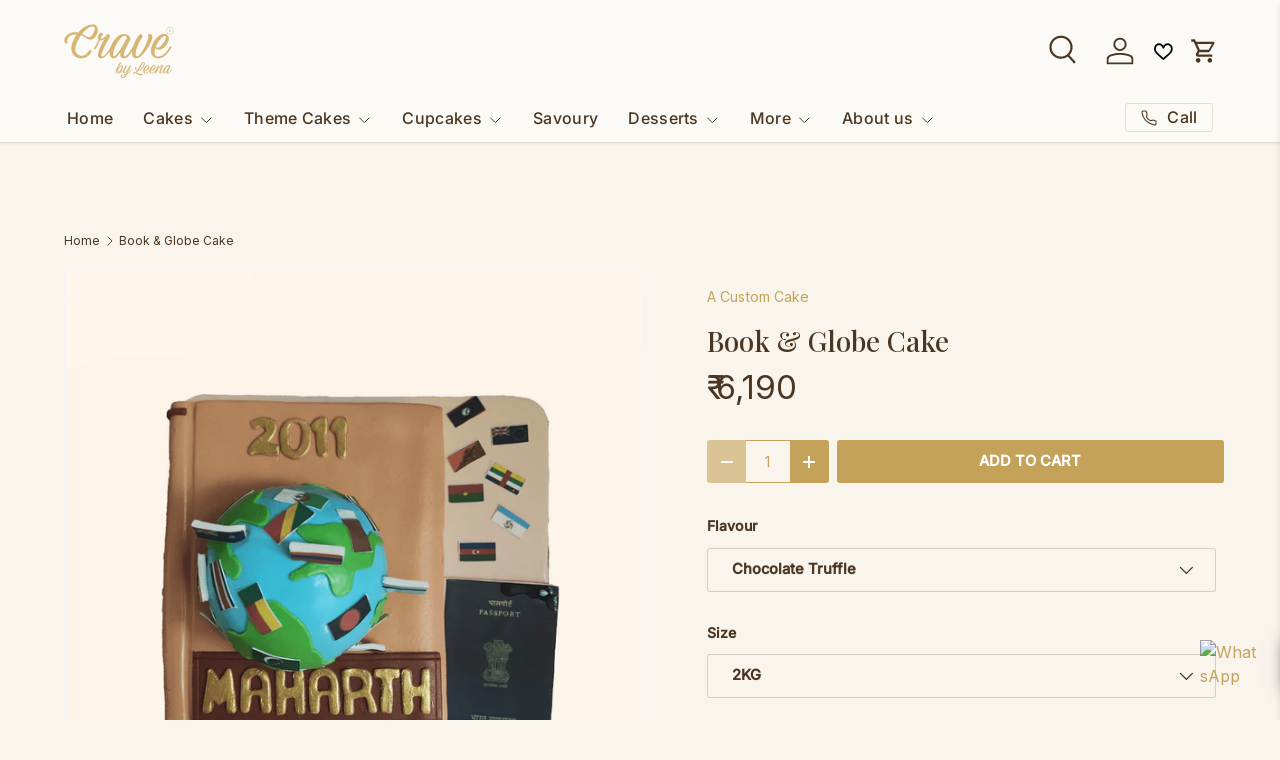

--- FILE ---
content_type: text/html; charset=utf-8
request_url: https://www.cravebyleena.com/products/book-globe-cake
body_size: 76269
content:
<!doctype html>
<html class="no-js" lang="en" dir="ltr">

  
  <script src="//www.cravebyleena.com/cdn/shop/t/77/assets/opus-cart-custom.js?v=21347282639379676171765788568" async></script>
<head>
<style>
  @media only screen and (max-width: 749px) {
    /* Hide all other icons */
    .header__icon--account,
    .header__icon--wishlist,
    .header__icon--cart,
    a[href*="/account"],
    a[href*="wishlist"],
    a[href*="/cart"] {
      display: none !important;
    }

    /* Align container to right */
    .header__icons {
      justify-content: flex-end !important;
    }

    /* Adjust search icon spacing to match hamburger left space */
    .header__icon--search {
      margin-right: 0px !important; /* Adjust this value if needed */
    }
  }
</style>

<!-- "snippets/limespot.liquid" was not rendered, the associated app was uninstalled -->
<meta charset="utf-8">
<meta name="viewport" content="width=device-width,initial-scale=1">
<title>Book &amp; Globe Cake &ndash; Crave by Leena</title><link rel="canonical" href="https://www.cravebyleena.com/products/book-globe-cake"><link rel="icon" href="//www.cravebyleena.com/cdn/shop/files/Crave-Favicon.png?crop=center&height=48&v=1686216825&width=48" type="image/png">
  <link rel="apple-touch-icon" href="//www.cravebyleena.com/cdn/shop/files/Crave-Favicon.png?crop=center&height=180&v=1686216825&width=180"><meta name="description" content="A globe on a geography fondant covered cake with country flags and an Indian passport. Storage Instructions: Keep refrigerated and consume within 5 days. Store it in an airtight container to maintain the freshness. Order Preparation Time: Theme Cakes require 1-2 days, but if you like them earlier, call or WhatsApp us o"><meta property="og:site_name" content="Crave by Leena">
<meta property="og:url" content="https://www.cravebyleena.com/products/book-globe-cake">
<meta property="og:title" content="Book &amp; Globe Cake">
<meta property="og:type" content="product">
<meta property="og:description" content="A globe on a geography fondant covered cake with country flags and an Indian passport. Storage Instructions: Keep refrigerated and consume within 5 days. Store it in an airtight container to maintain the freshness. Order Preparation Time: Theme Cakes require 1-2 days, but if you like them earlier, call or WhatsApp us o"><meta property="og:image" content="http://www.cravebyleena.com/cdn/shop/products/book-and-globe-cake-crave-by-leena.png?crop=center&height=1200&v=1703392499&width=1200">
  <meta property="og:image:secure_url" content="https://www.cravebyleena.com/cdn/shop/products/book-and-globe-cake-crave-by-leena.png?crop=center&height=1200&v=1703392499&width=1200">
  <meta property="og:image:width" content="1080">
  <meta property="og:image:height" content="1080"><meta property="og:price:amount" content="6,190">
  <meta property="og:price:currency" content="INR"><meta name="twitter:card" content="summary_large_image">
<meta name="twitter:title" content="Book &amp; Globe Cake">
<meta name="twitter:description" content="A globe on a geography fondant covered cake with country flags and an Indian passport. Storage Instructions: Keep refrigerated and consume within 5 days. Store it in an airtight container to maintain the freshness. Order Preparation Time: Theme Cakes require 1-2 days, but if you like them earlier, call or WhatsApp us o">
<link rel="preload" href="//www.cravebyleena.com/cdn/shop/t/77/assets/main.css?v=105982328972476625381765788568" as="style"><style data-shopify>
@font-face {
  font-family: Inter;
  font-weight: 400;
  font-style: normal;
  font-display: swap;
  src: url("//www.cravebyleena.com/cdn/fonts/inter/inter_n4.b2a3f24c19b4de56e8871f609e73ca7f6d2e2bb9.woff2") format("woff2"),
       url("//www.cravebyleena.com/cdn/fonts/inter/inter_n4.af8052d517e0c9ffac7b814872cecc27ae1fa132.woff") format("woff");
}
@font-face {
  font-family: Inter;
  font-weight: 500;
  font-style: normal;
  font-display: swap;
  src: url("//www.cravebyleena.com/cdn/fonts/inter/inter_n5.d7101d5e168594dd06f56f290dd759fba5431d97.woff2") format("woff2"),
       url("//www.cravebyleena.com/cdn/fonts/inter/inter_n5.5332a76bbd27da00474c136abb1ca3cbbf259068.woff") format("woff");
}
@font-face {
  font-family: Inter;
  font-weight: 400;
  font-style: italic;
  font-display: swap;
  src: url("//www.cravebyleena.com/cdn/fonts/inter/inter_i4.feae1981dda792ab80d117249d9c7e0f1017e5b3.woff2") format("woff2"),
       url("//www.cravebyleena.com/cdn/fonts/inter/inter_i4.62773b7113d5e5f02c71486623cf828884c85c6e.woff") format("woff");
}
@font-face {
  font-family: Inter;
  font-weight: 500;
  font-style: italic;
  font-display: swap;
  src: url("//www.cravebyleena.com/cdn/fonts/inter/inter_i5.4474f48e6ab2b1e01aa2b6d942dd27fa24f2d99f.woff2") format("woff2"),
       url("//www.cravebyleena.com/cdn/fonts/inter/inter_i5.493dbd6ee8e49f4ad722ebb68d92f201af2c2f56.woff") format("woff");
}
@font-face {
  font-family: "Playfair Display";
  font-weight: 500;
  font-style: normal;
  font-display: swap;
  src: url("//www.cravebyleena.com/cdn/fonts/playfair_display/playfairdisplay_n5.6d96c6c4ac11fa0f6466bea3ceb706b13b60121f.woff2") format("woff2"),
       url("//www.cravebyleena.com/cdn/fonts/playfair_display/playfairdisplay_n5.243754f603c104a858dcf4ebe73445104040a1bf.woff") format("woff");
}
@font-face {
  font-family: Inter;
  font-weight: 500;
  font-style: normal;
  font-display: swap;
  src: url("//www.cravebyleena.com/cdn/fonts/inter/inter_n5.d7101d5e168594dd06f56f290dd759fba5431d97.woff2") format("woff2"),
       url("//www.cravebyleena.com/cdn/fonts/inter/inter_n5.5332a76bbd27da00474c136abb1ca3cbbf259068.woff") format("woff");
}
:root {
      --bg-color: 249 244 236 / 1.0;
      --bg-color-og: 249 244 236 / 1.0;
      --heading-color: 75 54 33;
      --text-color: 75 54 33;
      --text-color-og: 75 54 33;
      --scrollbar-color: 75 54 33;
      --link-color: 197 162 90;
      --link-color-og: 197 162 90;
      --star-color: 197 162 90;
      --sale-price-color: 197 162 90;--swatch-border-color-default: 214 206 195;
        --swatch-border-color-active: 162 149 135;
        --swatch-card-size: 24px;
        --swatch-variant-picker-size: 28px;--color-scheme-1-bg: 252 250 247 / 1.0;
      --color-scheme-1-grad: ;
      --color-scheme-1-heading: 43 30 23;
      --color-scheme-1-text: 75 54 33;
      --color-scheme-1-btn-bg: 197 162 90;
      --color-scheme-1-btn-text: 255 255 255;
      --color-scheme-1-btn-bg-hover: 210 182 126;--color-scheme-2-bg: 234 220 203 / 1.0;
      --color-scheme-2-grad: ;
      --color-scheme-2-heading: 43 30 23;
      --color-scheme-2-text: 43 30 23;
      --color-scheme-2-btn-bg: 197 162 90;
      --color-scheme-2-btn-text: 255 255 255;
      --color-scheme-2-btn-bg-hover: 210 182 126;--color-scheme-3-bg: 26 102 210 / 1.0;
      --color-scheme-3-grad: ;
      --color-scheme-3-heading: 255 255 255;
      --color-scheme-3-text: 255 255 255;
      --color-scheme-3-btn-bg: 51 51 51;
      --color-scheme-3-btn-text: 255 255 255;
      --color-scheme-3-btn-bg-hover: 90 90 90;

      --drawer-bg-color: 255 255 255 / 1.0;
      --drawer-text-color: 85 85 85;

      --panel-bg-color: 249 245 235 / 1.0;
      --panel-heading-color: 51 51 51;
      --panel-text-color: 85 85 85;

      --in-stock-text-color: 44 126 63;
      --low-stock-text-color: 210 134 26;
      --very-low-stock-text-color: 180 12 28;
      --no-stock-text-color: 119 119 119;
      --no-stock-backordered-text-color: 119 119 119;

      --error-bg-color: 252 237 238;
      --error-text-color: 140 10 22;
      --success-bg-color: 232 246 234;
      --success-text-color: 44 126 63;
      --info-bg-color: 228 237 250;
      --info-text-color: 206 159 67;

      --heading-font-family: "Playfair Display", serif;
      --heading-font-style: normal;
      --heading-font-weight: 500;
      --heading-scale-start: 4;
      --heading-letter-spacing: 0.0em;

      --navigation-font-family: Inter, sans-serif;
      --navigation-font-style: normal;
      --navigation-font-weight: 500;
      --navigation-letter-spacing: 0.02em;--heading-text-transform: none;
--subheading-text-transform: none;
      --body-font-family: Inter, sans-serif;
      --body-font-style: normal;
      --body-font-weight: 400;
      --body-font-size: 16;
      --body-font-size-px: 16px;
      --body-letter-spacing: 0.0em;

      --section-gap: 32;
      --heading-gap: calc(8 * var(--space-unit));--heading-gap: calc(6 * var(--space-unit));--grid-column-gap: 20px;
      --product-card-gap: 20px;--btn-bg-color: 197 162 90;
      --btn-bg-hover-color: 210 182 126;
      --btn-text-color: 255 255 255;
      --btn-bg-color-og: 197 162 90;
      --btn-text-color-og: 255 255 255;
      --btn-alt-bg-color: 255 255 255;
      --btn-alt-bg-alpha: 1.0;
      --btn-alt-text-color: 197 162 90;
      --btn-border-width: 1px;
      --btn-padding-y: 12px;
      --btn-text-size: 0.92em;

      
      --btn-border-radius: 3px;
      

      --btn-lg-border-radius: 50%;
      --btn-icon-border-radius: 50%;
      --input-with-btn-inner-radius: var(--btn-border-radius);

      --input-bg-color: 249 244 236 / 1.0;
      --input-text-color: 75 54 33;
      --input-border-width: 1px;
      --input-border-radius: 2px;
      --textarea-border-radius: 2px;
      --input-border-radius: 3px;
      --input-bg-color-diff-3: #f5ede0;
      --input-bg-color-diff-6: #f2e7d5;

      --modal-border-radius: 0px;
      --modal-overlay-color: 0 0 0;
      --modal-overlay-opacity: 0.4;
      --drawer-border-radius: 0px;
      --overlay-border-radius: 4px;--custom-label-bg-color: 75 54 33;
      --custom-label-text-color: 255 255 255;--sale-label-bg-color: 140 10 22;
      --sale-label-text-color: 255 255 255;--sold-out-label-bg-color: 85 85 85;
      --sold-out-label-text-color: 255 255 255;--new-label-bg-color: 75 54 33;
      --new-label-text-color: 255 255 255;--preorder-label-bg-color: 0 126 18;
      --preorder-label-text-color: 255 255 255;

      --page-width: 1200px;
      --gutter-sm: 20px;
      --gutter-md: 48px;
      --gutter-lg: 64px;

      --payment-terms-bg-color: #f9f4ec;

      --coll-card-bg-color: #f8f4ef;
      --coll-card-border-color: #f8f4ef;

      --card-bg-color: 252 250 247;
      --card-text-color: 75 54 33;
      --card-border-color: #fcfaf7;--blend-bg-color: #fefefe;
        
          --aos-animate-duration: 0.7s;
        

        
          --aos-min-width: 600;
        
      

      --reading-width: 48em;
        --cart-savings-color: 206 159 67
      
    }@media (max-width: 769px) {
      :root {
        --reading-width: 36em;
      }
    }
  </style><link rel="stylesheet" href="//www.cravebyleena.com/cdn/shop/t/77/assets/main.css?v=105982328972476625381765788568">
  <script src="//www.cravebyleena.com/cdn/shop/t/77/assets/main.js?v=115199770592962559851765788568" defer="defer"></script><link rel="preload" href="//www.cravebyleena.com/cdn/fonts/inter/inter_n4.b2a3f24c19b4de56e8871f609e73ca7f6d2e2bb9.woff2" as="font" type="font/woff2" crossorigin fetchpriority="high"><link rel="preload" href="//www.cravebyleena.com/cdn/fonts/playfair_display/playfairdisplay_n5.6d96c6c4ac11fa0f6466bea3ceb706b13b60121f.woff2" as="font" type="font/woff2" crossorigin fetchpriority="high"><link rel="stylesheet" href="//www.cravebyleena.com/cdn/shop/t/77/assets/swatches.css?v=5202358591625865691765788568" media="print" onload="this.media='all'">
    <noscript><link rel="stylesheet" href="//www.cravebyleena.com/cdn/shop/t/77/assets/swatches.css?v=5202358591625865691765788568"></noscript><script>window.performance && window.performance.mark && window.performance.mark('shopify.content_for_header.start');</script><meta name="google-site-verification" content="_lINkXve8qk77jTBA_yuMc26bzymjviSFHINs5uxIcQ">
<meta id="shopify-digital-wallet" name="shopify-digital-wallet" content="/47644737688/digital_wallets/dialog">
<meta id="in-context-paypal-metadata" data-shop-id="47644737688" data-venmo-supported="false" data-environment="production" data-locale="en_US" data-paypal-v4="true" data-currency="INR">
<link rel="alternate" type="application/json+oembed" href="https://www.cravebyleena.com/products/book-globe-cake.oembed">
<script async="async" src="/checkouts/internal/preloads.js?locale=en-IN"></script>
<script id="shopify-features" type="application/json">{"accessToken":"1c8c4d65c4f87e083b91818ed5b4c6f6","betas":["rich-media-storefront-analytics"],"domain":"www.cravebyleena.com","predictiveSearch":true,"shopId":47644737688,"locale":"en"}</script>
<script>var Shopify = Shopify || {};
Shopify.shop = "cravebyleena.myshopify.com";
Shopify.locale = "en";
Shopify.currency = {"active":"INR","rate":"1.0"};
Shopify.country = "IN";
Shopify.theme = {"name":"HULK Sep 2025","id":156656861443,"schema_name":"Canopy","schema_version":"6.3.2","theme_store_id":732,"role":"main"};
Shopify.theme.handle = "null";
Shopify.theme.style = {"id":null,"handle":null};
Shopify.cdnHost = "www.cravebyleena.com/cdn";
Shopify.routes = Shopify.routes || {};
Shopify.routes.root = "/";</script>
<script type="module">!function(o){(o.Shopify=o.Shopify||{}).modules=!0}(window);</script>
<script>!function(o){function n(){var o=[];function n(){o.push(Array.prototype.slice.apply(arguments))}return n.q=o,n}var t=o.Shopify=o.Shopify||{};t.loadFeatures=n(),t.autoloadFeatures=n()}(window);</script>
<script id="shop-js-analytics" type="application/json">{"pageType":"product"}</script>
<script defer="defer" async type="module" src="//www.cravebyleena.com/cdn/shopifycloud/shop-js/modules/v2/client.init-shop-cart-sync_C5BV16lS.en.esm.js"></script>
<script defer="defer" async type="module" src="//www.cravebyleena.com/cdn/shopifycloud/shop-js/modules/v2/chunk.common_CygWptCX.esm.js"></script>
<script type="module">
  await import("//www.cravebyleena.com/cdn/shopifycloud/shop-js/modules/v2/client.init-shop-cart-sync_C5BV16lS.en.esm.js");
await import("//www.cravebyleena.com/cdn/shopifycloud/shop-js/modules/v2/chunk.common_CygWptCX.esm.js");

  window.Shopify.SignInWithShop?.initShopCartSync?.({"fedCMEnabled":true,"windoidEnabled":true});

</script>
<script>(function() {
  var isLoaded = false;
  function asyncLoad() {
    if (isLoaded) return;
    isLoaded = true;
    var urls = ["https:\/\/slots-app.logbase.io\/slots-script-tag.js?shop=cravebyleena.myshopify.com","https:\/\/cdn.grw.reputon.com\/assets\/widget.js?shop=cravebyleena.myshopify.com","https:\/\/pixee.gropulse.com\/js\/active.js?shop=cravebyleena.myshopify.com","https:\/\/static.loloyal.com\/loloyal-cend\/entry-js\/boom-cend-loloyal.js?shop=cravebyleena.myshopify.com","https:\/\/s3.ap-south-1.amazonaws.com\/cdn.limechat.ai\/packs\/js\/lc_fb_shopify.prod.min.js?shop=cravebyleena.myshopify.com","\/\/searchserverapi1.com\/widgets\/shopify\/init.js?a=2L8Z0j9c1M\u0026shop=cravebyleena.myshopify.com","\/\/cdn.shopify.com\/proxy\/8800a085c9620f74a04ffdcdb62a7ecaa9c60d0d6ea278a7f785203eec04b2d8\/d1639lhkj5l89m.cloudfront.net\/js\/storefront\/uppromote.js?shop=cravebyleena.myshopify.com\u0026sp-cache-control=cHVibGljLCBtYXgtYWdlPTkwMA"];
    for (var i = 0; i < urls.length; i++) {
      var s = document.createElement('script');
      s.type = 'text/javascript';
      s.async = true;
      s.src = urls[i];
      var x = document.getElementsByTagName('script')[0];
      x.parentNode.insertBefore(s, x);
    }
  };
  if(window.attachEvent) {
    window.attachEvent('onload', asyncLoad);
  } else {
    window.addEventListener('load', asyncLoad, false);
  }
})();</script>
<script id="__st">var __st={"a":47644737688,"offset":-18000,"reqid":"7835455a-8f00-4036-9ca1-10a57b2d9cc0-1768720688","pageurl":"www.cravebyleena.com\/products\/book-globe-cake","u":"c0f684c765a2","p":"product","rtyp":"product","rid":6098969493656};</script>
<script>window.ShopifyPaypalV4VisibilityTracking = true;</script>
<script id="captcha-bootstrap">!function(){'use strict';const t='contact',e='account',n='new_comment',o=[[t,t],['blogs',n],['comments',n],[t,'customer']],c=[[e,'customer_login'],[e,'guest_login'],[e,'recover_customer_password'],[e,'create_customer']],r=t=>t.map((([t,e])=>`form[action*='/${t}']:not([data-nocaptcha='true']) input[name='form_type'][value='${e}']`)).join(','),a=t=>()=>t?[...document.querySelectorAll(t)].map((t=>t.form)):[];function s(){const t=[...o],e=r(t);return a(e)}const i='password',u='form_key',d=['recaptcha-v3-token','g-recaptcha-response','h-captcha-response',i],f=()=>{try{return window.sessionStorage}catch{return}},m='__shopify_v',_=t=>t.elements[u];function p(t,e,n=!1){try{const o=window.sessionStorage,c=JSON.parse(o.getItem(e)),{data:r}=function(t){const{data:e,action:n}=t;return t[m]||n?{data:e,action:n}:{data:t,action:n}}(c);for(const[e,n]of Object.entries(r))t.elements[e]&&(t.elements[e].value=n);n&&o.removeItem(e)}catch(o){console.error('form repopulation failed',{error:o})}}const l='form_type',E='cptcha';function T(t){t.dataset[E]=!0}const w=window,h=w.document,L='Shopify',v='ce_forms',y='captcha';let A=!1;((t,e)=>{const n=(g='f06e6c50-85a8-45c8-87d0-21a2b65856fe',I='https://cdn.shopify.com/shopifycloud/storefront-forms-hcaptcha/ce_storefront_forms_captcha_hcaptcha.v1.5.2.iife.js',D={infoText:'Protected by hCaptcha',privacyText:'Privacy',termsText:'Terms'},(t,e,n)=>{const o=w[L][v],c=o.bindForm;if(c)return c(t,g,e,D).then(n);var r;o.q.push([[t,g,e,D],n]),r=I,A||(h.body.append(Object.assign(h.createElement('script'),{id:'captcha-provider',async:!0,src:r})),A=!0)});var g,I,D;w[L]=w[L]||{},w[L][v]=w[L][v]||{},w[L][v].q=[],w[L][y]=w[L][y]||{},w[L][y].protect=function(t,e){n(t,void 0,e),T(t)},Object.freeze(w[L][y]),function(t,e,n,w,h,L){const[v,y,A,g]=function(t,e,n){const i=e?o:[],u=t?c:[],d=[...i,...u],f=r(d),m=r(i),_=r(d.filter((([t,e])=>n.includes(e))));return[a(f),a(m),a(_),s()]}(w,h,L),I=t=>{const e=t.target;return e instanceof HTMLFormElement?e:e&&e.form},D=t=>v().includes(t);t.addEventListener('submit',(t=>{const e=I(t);if(!e)return;const n=D(e)&&!e.dataset.hcaptchaBound&&!e.dataset.recaptchaBound,o=_(e),c=g().includes(e)&&(!o||!o.value);(n||c)&&t.preventDefault(),c&&!n&&(function(t){try{if(!f())return;!function(t){const e=f();if(!e)return;const n=_(t);if(!n)return;const o=n.value;o&&e.removeItem(o)}(t);const e=Array.from(Array(32),(()=>Math.random().toString(36)[2])).join('');!function(t,e){_(t)||t.append(Object.assign(document.createElement('input'),{type:'hidden',name:u})),t.elements[u].value=e}(t,e),function(t,e){const n=f();if(!n)return;const o=[...t.querySelectorAll(`input[type='${i}']`)].map((({name:t})=>t)),c=[...d,...o],r={};for(const[a,s]of new FormData(t).entries())c.includes(a)||(r[a]=s);n.setItem(e,JSON.stringify({[m]:1,action:t.action,data:r}))}(t,e)}catch(e){console.error('failed to persist form',e)}}(e),e.submit())}));const S=(t,e)=>{t&&!t.dataset[E]&&(n(t,e.some((e=>e===t))),T(t))};for(const o of['focusin','change'])t.addEventListener(o,(t=>{const e=I(t);D(e)&&S(e,y())}));const B=e.get('form_key'),M=e.get(l),P=B&&M;t.addEventListener('DOMContentLoaded',(()=>{const t=y();if(P)for(const e of t)e.elements[l].value===M&&p(e,B);[...new Set([...A(),...v().filter((t=>'true'===t.dataset.shopifyCaptcha))])].forEach((e=>S(e,t)))}))}(h,new URLSearchParams(w.location.search),n,t,e,['guest_login'])})(!1,!0)}();</script>
<script integrity="sha256-4kQ18oKyAcykRKYeNunJcIwy7WH5gtpwJnB7kiuLZ1E=" data-source-attribution="shopify.loadfeatures" defer="defer" src="//www.cravebyleena.com/cdn/shopifycloud/storefront/assets/storefront/load_feature-a0a9edcb.js" crossorigin="anonymous"></script>
<script data-source-attribution="shopify.dynamic_checkout.dynamic.init">var Shopify=Shopify||{};Shopify.PaymentButton=Shopify.PaymentButton||{isStorefrontPortableWallets:!0,init:function(){window.Shopify.PaymentButton.init=function(){};var t=document.createElement("script");t.src="https://www.cravebyleena.com/cdn/shopifycloud/portable-wallets/latest/portable-wallets.en.js",t.type="module",document.head.appendChild(t)}};
</script>
<script data-source-attribution="shopify.dynamic_checkout.buyer_consent">
  function portableWalletsHideBuyerConsent(e){var t=document.getElementById("shopify-buyer-consent"),n=document.getElementById("shopify-subscription-policy-button");t&&n&&(t.classList.add("hidden"),t.setAttribute("aria-hidden","true"),n.removeEventListener("click",e))}function portableWalletsShowBuyerConsent(e){var t=document.getElementById("shopify-buyer-consent"),n=document.getElementById("shopify-subscription-policy-button");t&&n&&(t.classList.remove("hidden"),t.removeAttribute("aria-hidden"),n.addEventListener("click",e))}window.Shopify?.PaymentButton&&(window.Shopify.PaymentButton.hideBuyerConsent=portableWalletsHideBuyerConsent,window.Shopify.PaymentButton.showBuyerConsent=portableWalletsShowBuyerConsent);
</script>
<script data-source-attribution="shopify.dynamic_checkout.cart.bootstrap">document.addEventListener("DOMContentLoaded",(function(){function t(){return document.querySelector("shopify-accelerated-checkout-cart, shopify-accelerated-checkout")}if(t())Shopify.PaymentButton.init();else{new MutationObserver((function(e,n){t()&&(Shopify.PaymentButton.init(),n.disconnect())})).observe(document.body,{childList:!0,subtree:!0})}}));
</script>
<script id="sections-script" data-sections="header,footer" defer="defer" src="//www.cravebyleena.com/cdn/shop/t/77/compiled_assets/scripts.js?17259"></script>
<script>window.performance && window.performance.mark && window.performance.mark('shopify.content_for_header.end');</script>

    <script src="//www.cravebyleena.com/cdn/shop/t/77/assets/animate-on-scroll.js?v=15249566486942820451765788568" defer="defer"></script>
    <link rel="stylesheet" href="//www.cravebyleena.com/cdn/shop/t/77/assets/animate-on-scroll.css?v=62865576715456057531765788568">
  

  <script>document.documentElement.className = document.documentElement.className.replace('no-js', 'js');</script><!-- CC Custom Head Start --><!-- CC Custom Head End --><script type="text/javascript">if(typeof window.hulkappsWishlist === 'undefined') {
                            window.hulkappsWishlist = {};
                        }
                        window.hulkappsWishlist.baseURL = '/apps/advanced-wishlist/api';
                        window.hulkappsWishlist.hasAppBlockSupport = '1';
                        </script>
  <!-- Hotjar Tracking Code for https://www.cravebyleena.com/ -->
<script>
    (function(h,o,t,j,a,r){
        h.hj=h.hj||function(){(h.hj.q=h.hj.q||[]).push(arguments)};
        h._hjSettings={hjid:5352326,hjsv:6};
        a=o.getElementsByTagName('head')[0];
        r=o.createElement('script');r.async=1;
        r.src=t+h._hjSettings.hjid+j+h._hjSettings.hjsv;
        a.appendChild(r);
    })(window,document,'https://static.hotjar.com/c/hotjar-','.js?sv=');
</script>
<link href="https://fonts.googleapis.com/css2?family=Playfair+Display:wght@500&display=swap" rel="stylesheet">


<!-- BEGIN app block: shopify://apps/reelup-shoppable-videos-reels/blocks/reelup/a8ec9e4d-d192-44f7-9c23-595f9ee7dd5b --><style>
  [id*='reelup'].shopify-app-block {
    width: 100%;
  }
</style><style id='reelUp_customCSS'>
    .styles_CartPreview__backdrop__CjzdP{
	z-index: 2147483646 !Important;
	}
		
.styles_CartPreview__2scQR{
   z-index: 2147483647 !Important;
   }
.reelUp_popup_wrapper.reelUp_show{
   z-index: 2147483645 !Important;
   }
  </style><script>
    eval(``);
  </script><script src='https://cdn-v2.reelup.io/global.js.gz?v=1768720688' defer></script><script>
  console.log("%cVideo commerce powered by ReelUp.", 'font-size: 18px; font-weight: 600; color: #000;background: #a3f234; padding: 10px 20px; border-radius: 5px; width: 100%');
  console.log("🚀 Enhanced Product Discovery.\n" +
  "📈 Increased Conversion Rates.\n" +
  "🤩 Elevated Visitor Engagements.\n\n" +
  "Learn more at: https://apps.shopify.com/reelup/");

  window.shopFormat = "₹ {{amount_no_decimals}}";
  window.shopCurrency = "INR";
  window.REELUP = {
     files: {
        carousel: {
            css: "https://cdn.shopify.com/extensions/019a961d-0cdf-72c1-aed3-524c2b6dbde8/ig-reels-124/assets/reels_carousel.css",
        },
        stacked: {
            css: "https://cdn.shopify.com/extensions/019a961d-0cdf-72c1-aed3-524c2b6dbde8/ig-reels-124/assets/reels_carousel_stacked.css",
        },
        grid: {
            css: "https://cdn.shopify.com/extensions/019a961d-0cdf-72c1-aed3-524c2b6dbde8/ig-reels-124/assets/reels_grid.css",
        },
        stories: {
            css: "https://cdn.shopify.com/extensions/019a961d-0cdf-72c1-aed3-524c2b6dbde8/ig-reels-124/assets/reels_stories.css",
        },
    },
    shopLocale: "IN"
  };window.reelUp_productJSON = {"id":6098969493656,"title":"Book \u0026 Globe Cake","handle":"book-globe-cake","description":"\u003cp\u003eA globe on a geography fondant covered cake with country flags and an Indian passport.\u003c\/p\u003e\n\u003cdiv\u003e\u003cspan\u003e\u003cb\u003eStorage Instructions:\u003c\/b\u003e Keep refrigerated and consume within 5 days. Store it in an airtight container to maintain the freshness. \u003c\/span\u003e\u003c\/div\u003e\n\u003cdiv\u003e\u003cspan\u003e\u003cbr\u003e\u003c\/span\u003e\u003c\/div\u003e\n\u003cdiv\u003e\n\u003cb\u003eOrder Preparation Time:\u003cspan\u003e \u003c\/span\u003e\u003c\/b\u003eTheme Cakes require 1-2 days, but if you like them earlier, call or WhatsApp us on 9900178678. We can confirm and take your order. \u003cbr\u003e\n\u003c\/div\u003e\n\u003cdiv\u003e\u003cspan\u003e\u003cb\u003e\u003cbr\u003e\u003c\/b\u003e\u003c\/span\u003e\u003c\/div\u003e\n\u003cdiv\u003e\u003cspan\u003e\u003cb\u003eOrder Instructions: \u003c\/b\u003eYou may complete the order on the website. Please let us know the message on the cake or any instructions in the notes section at the checkout. \u003c\/span\u003e\u003c\/div\u003e\n\u003cdiv\u003e\u003cspan\u003e\u003cbr\u003e\u003c\/span\u003e\u003c\/div\u003e\n\u003cdiv\u003e\n\u003cp\u003e\u003cspan\u003e\u003cspan lang=\"EN-US\"\u003e100% Vegan | 100% Eggless\u003c\/span\u003e\u003c\/span\u003e\u003c\/p\u003e\n\u003c\/div\u003e","published_at":"2020-11-26T05:00:00-05:00","created_at":"2020-11-26T04:59:59-05:00","vendor":"Crave by Leena","type":"A Custom Cake","tags":["All Themes","Theme Cakes"],"price":619000,"price_min":619000,"price_max":669000,"available":true,"price_varies":true,"compare_at_price":559000,"compare_at_price_min":559000,"compare_at_price_max":609000,"compare_at_price_varies":true,"variants":[{"id":40013615464600,"title":"Chocolate Truffle \/ 2KG","option1":"Chocolate Truffle","option2":"2KG","option3":null,"sku":null,"requires_shipping":true,"taxable":true,"featured_image":null,"available":true,"name":"Book \u0026 Globe Cake - Chocolate Truffle \/ 2KG","public_title":"Chocolate Truffle \/ 2KG","options":["Chocolate Truffle","2KG"],"price":619000,"weight":0,"compare_at_price":559000,"inventory_management":null,"barcode":null,"requires_selling_plan":false,"selling_plan_allocations":[]},{"id":44582214697219,"title":"Vanilla Chocolate Chip \/ 2KG","option1":"Vanilla Chocolate Chip","option2":"2KG","option3":null,"sku":"","requires_shipping":true,"taxable":true,"featured_image":null,"available":true,"name":"Book \u0026 Globe Cake - Vanilla Chocolate Chip \/ 2KG","public_title":"Vanilla Chocolate Chip \/ 2KG","options":["Vanilla Chocolate Chip","2KG"],"price":619000,"weight":0,"compare_at_price":559000,"inventory_management":null,"barcode":null,"requires_selling_plan":false,"selling_plan_allocations":[]},{"id":40013615497368,"title":"Vanilla Choco Noir \/ 2KG","option1":"Vanilla Choco Noir","option2":"2KG","option3":null,"sku":null,"requires_shipping":true,"taxable":true,"featured_image":null,"available":true,"name":"Book \u0026 Globe Cake - Vanilla Choco Noir \/ 2KG","public_title":"Vanilla Choco Noir \/ 2KG","options":["Vanilla Choco Noir","2KG"],"price":619000,"weight":0,"compare_at_price":559000,"inventory_management":null,"barcode":null,"requires_selling_plan":false,"selling_plan_allocations":[]},{"id":40013615530136,"title":"Almond Joy \/ 2KG","option1":"Almond Joy","option2":"2KG","option3":null,"sku":null,"requires_shipping":true,"taxable":true,"featured_image":null,"available":true,"name":"Book \u0026 Globe Cake - Almond Joy \/ 2KG","public_title":"Almond Joy \/ 2KG","options":["Almond Joy","2KG"],"price":669000,"weight":0,"compare_at_price":609000,"inventory_management":null,"barcode":null,"requires_selling_plan":false,"selling_plan_allocations":[]},{"id":40013615562904,"title":"Chocolate Walnut Fudge \/ 2KG","option1":"Chocolate Walnut Fudge","option2":"2KG","option3":null,"sku":null,"requires_shipping":true,"taxable":true,"featured_image":null,"available":true,"name":"Book \u0026 Globe Cake - Chocolate Walnut Fudge \/ 2KG","public_title":"Chocolate Walnut Fudge \/ 2KG","options":["Chocolate Walnut Fudge","2KG"],"price":669000,"weight":0,"compare_at_price":609000,"inventory_management":null,"barcode":null,"requires_selling_plan":false,"selling_plan_allocations":[]}],"images":["\/\/www.cravebyleena.com\/cdn\/shop\/products\/book-and-globe-cake-crave-by-leena.png?v=1703392499"],"featured_image":"\/\/www.cravebyleena.com\/cdn\/shop\/products\/book-and-globe-cake-crave-by-leena.png?v=1703392499","options":["Flavour","Size"],"media":[{"alt":"Book \u0026 Globe Cake - Crave","id":32352410861827,"position":1,"preview_image":{"aspect_ratio":1.0,"height":1080,"width":1080,"src":"\/\/www.cravebyleena.com\/cdn\/shop\/products\/book-and-globe-cake-crave-by-leena.png?v=1703392499"},"aspect_ratio":1.0,"height":1080,"media_type":"image","src":"\/\/www.cravebyleena.com\/cdn\/shop\/products\/book-and-globe-cake-crave-by-leena.png?v=1703392499","width":1080}],"requires_selling_plan":false,"selling_plan_groups":[],"content":"\u003cp\u003eA globe on a geography fondant covered cake with country flags and an Indian passport.\u003c\/p\u003e\n\u003cdiv\u003e\u003cspan\u003e\u003cb\u003eStorage Instructions:\u003c\/b\u003e Keep refrigerated and consume within 5 days. Store it in an airtight container to maintain the freshness. \u003c\/span\u003e\u003c\/div\u003e\n\u003cdiv\u003e\u003cspan\u003e\u003cbr\u003e\u003c\/span\u003e\u003c\/div\u003e\n\u003cdiv\u003e\n\u003cb\u003eOrder Preparation Time:\u003cspan\u003e \u003c\/span\u003e\u003c\/b\u003eTheme Cakes require 1-2 days, but if you like them earlier, call or WhatsApp us on 9900178678. We can confirm and take your order. \u003cbr\u003e\n\u003c\/div\u003e\n\u003cdiv\u003e\u003cspan\u003e\u003cb\u003e\u003cbr\u003e\u003c\/b\u003e\u003c\/span\u003e\u003c\/div\u003e\n\u003cdiv\u003e\u003cspan\u003e\u003cb\u003eOrder Instructions: \u003c\/b\u003eYou may complete the order on the website. Please let us know the message on the cake or any instructions in the notes section at the checkout. \u003c\/span\u003e\u003c\/div\u003e\n\u003cdiv\u003e\u003cspan\u003e\u003cbr\u003e\u003c\/span\u003e\u003c\/div\u003e\n\u003cdiv\u003e\n\u003cp\u003e\u003cspan\u003e\u003cspan lang=\"EN-US\"\u003e100% Vegan | 100% Eggless\u003c\/span\u003e\u003c\/span\u003e\u003c\/p\u003e\n\u003c\/div\u003e"};;

      window.reelUp_productJSON.collectionIds = [231512604824,231195082904,220718497944];console.log("Reelup Product Page Reels Widget is disabled.");const settingsData = {"translations":{"description_label":"Description","quantity":"Quantity","add_cart_error_message":"An error has occurred","add_cart_success_message":"Added to cart successfully!","single_product":"Product","multiple_products":"Products","sold_out_button_text":"Sold out","off":"OFF","view_cart":"View cart","credit":"Credits","recommended_products":"You may like","unmute_btn":"Tap to unmute","swipe_to_next":"Swipe up to see more!","copied":"Copied","empty_cart":"Your cart is empty","cart_popup_heading":"Your cart","no_product_found":"No product found","share_popup_heading":"Share video","video_url":"Video URL","copy_link":"Copy link","product":"Product","price":"Price","subtotal":"Subtotal","checkout_button":"Checkout","reviews_label":"Customer Reviews","total_reviews":"Based on {{raters}} Reviews","load_more_reviews":"Load more reviews","cart_limit_error":"You have reached the limit to add product into cart","share_label":"Share","likes_label":"Likes","views_label":"Views","add_to_cart_button":"ADD TO CART","shop_now_button":"Buy Now","more_info_button":"More Info","multiple_products_heading":"Products seen in the video"},"integrations":{"reviews":{"reviews_provider":null,"reviews_api_key":null}},"devtool":{"custom_css":".styles_CartPreview__backdrop__CjzdP{\r\n\tz-index: 2147483646 !Important;\r\n\t}\r\n\t\t\r\n.styles_CartPreview__2scQR{\r\n   z-index: 2147483647 !Important;\r\n   }\r\n.reelUp_popup_wrapper.reelUp_show{\r\n   z-index: 2147483645 !Important;\r\n   }","custom_js":null,"load_on_interaction":0,"playlist_addtocart_js":null,"popup_cart_button_js":null,"popup_addtocart_button_js":null,"soldout_js":null,"scale_video":1,"api_key":"jSxE9sl3ppWupHklOVDOAVrbGNwP50dy"},"socialpixel":{"facebook_pixel":null,"tiktok_pixel":null,"google_pixel":null,"snapchat_pixel":null}};
      const global_settings = {"reel_views":0,"reel_likes":1,"reel_share":1,"brand_logo":null,"powered_by_reelup":1,"overlay_icon":"reelup_icon","icon_color":"rgba(0, 0, 0, 1)","primary_button_background_color":"#ce9f43","primary_button_text_color":"rgb(255,255,255)","secondary_button_background_color":"rgba(255,255,255,1)","secondary_button_text_color":"rgba(34, 34, 34, 1)","secondary_button_border_color":"rgba(34, 34, 34, 1)","sale_badge_background_color":"rgba(179, 0, 0, 1)","sale_badge_text_color":"rgba(255, 255, 255, 1)","regular_price_color":"rgba(255, 255, 255, 1)","sale_price_color":"rgba(255, 255, 255, 1)","modal_logo_width":50,"quantity_allowed_per_item":5,"items_to_purchase_allowed":25,"show_decimal":1,"is_order_tag":1,"reels_sorting":0,"reels_sorting_option":"views","smart_inventory_sync":0,"smart_inventory_sync_option":"move_reel_to_last","full_video_quality":"medium","short_video_quality":"short"};
      const retargeting_settings = [];
      window.REELUP.products = [];
      window.REELUP.customProducts = null;
      window.REELUP.videos = [{"id":46623,"title":"Assorted Cupcakes","short_video":"https:\/\/cdn.shopify.com\/s\/files\/1\/0476\/4473\/7688\/files\/reelUp_mgg38n26a31713418530445_short.mp4?v=1713418551","thumbnail":"https:\/\/cdn.shopify.com\/s\/files\/1\/0476\/4473\/7688\/files\/reelUp_mgg38n26a31713418530445_thumbnail.jpg?v=1713418545","cta":"tagged_products","recommended_products_ai":"shopify_recommendation_ai","upload_date":"2024-04-18 05:35:36","cta_external_link":0,"full_video":"https:\/\/cdn.shopify.com\/s\/files\/1\/0476\/4473\/7688\/files\/reelUp_mgg38n26a31713418530445_medium.mp4?v=1713418549","products":[{"reel_id":46623,"id":5742195409048,"handle":"assorted-cupcakes-tcs","available":0}]},{"id":46625,"title":"cijv4v2sio61713418577730.mov","short_video":"https:\/\/cdn.shopify.com\/s\/files\/1\/0476\/4473\/7688\/files\/reelUp_cijv4v2sio61713418577730_short.mp4?v=1713418597","thumbnail":"https:\/\/cdn.shopify.com\/s\/files\/1\/0476\/4473\/7688\/files\/reelUp_cijv4v2sio61713418577730_thumbnail.jpg?v=1713418595","cta":"tagged_products","recommended_products_ai":"shopify_recommendation_ai","upload_date":"2024-04-18 05:36:22","cta_external_link":0,"full_video":"https:\/\/cdn.shopify.com\/s\/files\/1\/0476\/4473\/7688\/files\/reelUp_cijv4v2sio61713418577730_medium.mp4?v=1713418599","products":[]},{"id":46626,"title":"Oatmeal Chocolate Chip Cookie w\/ Organic Jaggery (box of 10)","short_video":"https:\/\/cdn.shopify.com\/s\/files\/1\/0476\/4473\/7688\/files\/reelUp_2dta2gcnsgy1713418577730_short_high.mp4?v=1713418596","thumbnail":"https:\/\/cdn.shopify.com\/s\/files\/1\/0476\/4473\/7688\/files\/reelUp_2dta2gcnsgy1713418577730_thumbnail.jpg?v=1713418593","cta":"tagged_products","recommended_products_ai":"shopify_recommendation_ai","upload_date":"2024-04-18 05:36:23","cta_external_link":0,"full_video":"https:\/\/cdn.shopify.com\/s\/files\/1\/0476\/4473\/7688\/files\/reelUp_2dta2gcnsgy1713418577730_medium.mp4?v=1713418604","products":[{"reel_id":46626,"id":7541821112579,"handle":"oatmeal-chocolate-chip-cookie-w-organic-jaggery-box-of-10","available":0}]},{"id":46737,"title":"Mango Collection","short_video":"https:\/\/cdn.shopify.com\/s\/files\/1\/0476\/4473\/7688\/files\/reelUp_5extpokeua1713444728985_short.mp4?v=1713444755","thumbnail":"https:\/\/cdn.shopify.com\/s\/files\/1\/0476\/4473\/7688\/files\/reelUp_5extpokeua1713444728985_thumbnail.jpg?v=1713444751","cta":"cta_button","recommended_products_ai":"shopify_recommendation_ai","upload_date":"2024-04-18 12:52:20","cta_external_link":0,"custom_button_text":"See Collection","custom_button_link":"https:\/\/www.cravebyleena.com\/collections\/mango-collection","full_video":"https:\/\/cdn.shopify.com\/s\/files\/1\/0476\/4473\/7688\/files\/reelUp_5extpokeua1713444728985_medium.mp4?v=1713444755","products":[]},{"id":53753,"title":"Cupcakes","short_video":"https:\/\/cdn.shopify.com\/s\/files\/1\/0476\/4473\/7688\/files\/reelUp_amlzxosn08j1715768341349_short.mp4?v=1715768363","thumbnail":"https:\/\/cdn.shopify.com\/s\/files\/1\/0476\/4473\/7688\/files\/reelUp_amlzxosn08j1715768341349_thumbnail.jpg?v=1715768367","cta":"cta_button","recommended_products_ai":"shopify_recommendation_ai","upload_date":"2024-05-15 10:19:08","cta_external_link":0,"custom_button_text":"See Collection","custom_button_link":"https:\/\/www.cravebyleena.com\/collections\/cupcakes","full_video":"https:\/\/cdn.shopify.com\/s\/files\/1\/0476\/4473\/7688\/files\/reelUp_amlzxosn08j1715768341349_medium.mp4?v=1715768379","products":[]},{"id":53755,"title":"Cakes","short_video":"https:\/\/cdn.shopify.com\/s\/files\/1\/0476\/4473\/7688\/files\/reelUp_m6guxxt13h1715768341348_short.mp4?v=1715768368","thumbnail":"https:\/\/cdn.shopify.com\/s\/files\/1\/0476\/4473\/7688\/files\/reelUp_m6guxxt13h1715768341348_thumbnail.jpg?v=1715768364","cta":"cta_button","recommended_products_ai":"shopify_recommendation_ai","upload_date":"2024-05-15 10:19:10","cta_external_link":0,"custom_button_text":"See Collection","custom_button_link":"https:\/\/www.cravebyleena.com\/collections\/cakes","full_video":"https:\/\/cdn.shopify.com\/s\/files\/1\/0476\/4473\/7688\/files\/reelUp_m6guxxt13h1715768341348_medium.mp4?v=1715768367","products":[]},{"id":53790,"title":"Savouries","short_video":"https:\/\/cdn.shopify.com\/s\/files\/1\/0476\/4473\/7688\/files\/reelUp_s6nl6b20v1a1715770461518_short.mp4?v=1715770484","thumbnail":"https:\/\/cdn.shopify.com\/s\/files\/1\/0476\/4473\/7688\/files\/reelUp_s6nl6b20v1a1715770461518_thumbnail.jpg?v=1715770480","cta":"cta_button","recommended_products_ai":"shopify_recommendation_ai","upload_date":"2024-05-15 10:54:29","cta_external_link":0,"custom_button_text":"See Collection","custom_button_link":"https:\/\/www.cravebyleena.com\/collections\/savoury","full_video":"https:\/\/cdn.shopify.com\/s\/files\/1\/0476\/4473\/7688\/files\/reelUp_s6nl6b20v1a1715770461518_medium.mp4?v=1715770497","products":[]},{"id":53791,"title":"Theme Cake","short_video":"https:\/\/cdn.shopify.com\/s\/files\/1\/0476\/4473\/7688\/files\/reelUp_0qb1ksnu6guk1715770461518_short.mp4?v=1715770480","thumbnail":"https:\/\/cdn.shopify.com\/s\/files\/1\/0476\/4473\/7688\/files\/reelUp_0qb1ksnu6guk1715770461518_thumbnail.jpg?v=1715770479","cta":"cta_button","recommended_products_ai":"shopify_recommendation_ai","upload_date":"2024-05-15 10:54:30","cta_external_link":0,"custom_button_text":"See Collection","custom_button_link":"https:\/\/www.cravebyleena.com\/collections\/theme-cakes","full_video":"https:\/\/cdn.shopify.com\/s\/files\/1\/0476\/4473\/7688\/files\/reelUp_0qb1ksnu6guk1715770461518_medium.mp4?v=1715770496","products":[]},{"id":53792,"title":"Macarons","short_video":"https:\/\/cdn.shopify.com\/s\/files\/1\/0476\/4473\/7688\/files\/reelUp_tm2rutdgrpm1715770461518_short.mp4?v=1715770483","thumbnail":"https:\/\/cdn.shopify.com\/s\/files\/1\/0476\/4473\/7688\/files\/reelUp_tm2rutdgrpm1715770461518_thumbnail.jpg?v=1715770481","cta":"tagged_products","recommended_products_ai":"shopify_recommendation_ai","upload_date":"2024-05-15 10:54:30","cta_external_link":0,"custom_button_text":"See Collection","custom_button_link":"https:\/\/www.cravebyleena.com\/collections\/macarons","full_video":"https:\/\/cdn.shopify.com\/s\/files\/1\/0476\/4473\/7688\/files\/reelUp_tm2rutdgrpm1715770461518_medium.mp4?v=1715770505","products":[{"reel_id":53792,"id":7840877478147,"handle":"assorted-macarons-hwr","available":0},{"reel_id":53792,"id":7840870138115,"handle":"assorted-macarons-pmg","available":0},{"reel_id":53792,"id":7840848806147,"handle":"german-chocolate-macarons-gf","available":0},{"reel_id":53792,"id":7840815317251,"handle":"hazelnut-chocolate-macarons-gf","available":0},{"reel_id":53792,"id":7840832192771,"handle":"mocha-macarons","available":0},{"reel_id":53792,"id":7840826982659,"handle":"pistachios-macarons-gf","available":0},{"reel_id":53792,"id":7840837239043,"handle":"raspberry-chocolate-macarons-1","available":0},{"reel_id":53792,"id":7840840909059,"handle":"vanilla-choco-noir-macarons","available":0}]},{"id":53865,"title":"Donuts - Assorted","short_video":"https:\/\/cdn.shopify.com\/s\/files\/1\/0476\/4473\/7688\/files\/reelUp_unj1gkgca81715773039524_short.mp4?v=1715773055","thumbnail":"https:\/\/cdn.shopify.com\/s\/files\/1\/0476\/4473\/7688\/files\/reelUp_unj1gkgca81715773039524_thumbnail.jpg?v=1715773053","cta":"tagged_products","recommended_products_ai":"shopify_recommendation_ai","upload_date":"2024-05-15 11:37:27","cta_external_link":0,"custom_button_text":"See Collection","custom_button_link":"https:\/\/www.cravebyleena.com\/collections\/desserts","full_video":"https:\/\/cdn.shopify.com\/s\/files\/1\/0476\/4473\/7688\/files\/reelUp_unj1gkgca81715773039524_medium.mp4?v=1715773065","products":[{"reel_id":53865,"id":5998805680280,"handle":"assorted-donuts","available":0}]},{"id":61530,"title":"Vanilla Choco Noir Cupcakes","short_video":"https:\/\/cdn.shopify.com\/s\/files\/1\/0476\/4473\/7688\/files\/reelUp_mjtd2b5vbr1718089010057_short.mp4?v=1718089054","thumbnail":"https:\/\/cdn.shopify.com\/s\/files\/1\/0476\/4473\/7688\/files\/reelUp_mjtd2b5vbr1718089010057_thumbnail.jpg?v=1718089049","cta":"tagged_products","recommended_products_ai":"shopify_recommendation_ai","upload_date":"2024-06-11 06:57:10","cta_external_link":0,"full_video":"https:\/\/cdn.shopify.com\/s\/files\/1\/0476\/4473\/7688\/files\/reelUp_mjtd2b5vbr1718089010057_medium.mp4?v=1718089050","products":[{"reel_id":61530,"id":8264967094531,"handle":"vanilla-choco-noir-cupcakes","available":0},{"reel_id":61530,"id":5761334575256,"handle":"vanilla-choco-noir-cupcakes-gf-rsf","available":0},{"reel_id":61530,"id":5761332838552,"handle":"vanilla-choco-noir-cupcakes-gf","available":0},{"reel_id":61530,"id":5761331265688,"handle":"white-n-black-cupcakes-rsf","available":0}]},{"id":61531,"title":"Coffee Butterscotch.mp4","short_video":"https:\/\/cdn.shopify.com\/s\/files\/1\/0476\/4473\/7688\/files\/reelUp_cgrctf3qs1i1718089010057_short.mp4?v=1718089063","thumbnail":"https:\/\/cdn.shopify.com\/s\/files\/1\/0476\/4473\/7688\/files\/reelUp_cgrctf3qs1i1718089010057_thumbnail.jpg?v=1718089051","cta":"tagged_products","recommended_products_ai":"shopify_recommendation_ai","upload_date":"2024-06-11 06:57:11","cta_external_link":0,"custom_button_text":"View Cart","custom_button_link":"\/cart","full_video":"https:\/\/cdn.shopify.com\/s\/files\/1\/0476\/4473\/7688\/files\/reelUp_cgrctf3qs1i1718089010057_medium.mp4?v=1718089050","products":[{"reel_id":61531,"id":5741361299608,"handle":"coffee-butterscotch-cake","available":0}]},{"id":61532,"title":"Peta Awarded Raspberry Tiramisu","short_video":"https:\/\/cdn.shopify.com\/s\/files\/1\/0476\/4473\/7688\/files\/reelUp_q6y8pqdke1718089010057_short.mp4?v=1718089044","thumbnail":"https:\/\/cdn.shopify.com\/s\/files\/1\/0476\/4473\/7688\/files\/reelUp_q6y8pqdke1718089010057_thumbnail.jpg?v=1718089048","cta":"tagged_products","recommended_products_ai":"shopify_recommendation_ai","upload_date":"2024-06-11 06:57:12","cta_external_link":0,"full_video":"https:\/\/cdn.shopify.com\/s\/files\/1\/0476\/4473\/7688\/files\/reelUp_q6y8pqdke1718089010057_medium.mp4?v=1718089055","products":[{"reel_id":61532,"id":5742214807704,"handle":"peta-awarded-raspberry-tiramisu-cupcakes","available":0}]},{"id":65612,"title":"Peta Awarded Raspberry Tiramisu","short_video":"https:\/\/cdn.shopify.com\/s\/files\/1\/0476\/4473\/7688\/files\/reelUp_diy37jtfa561719301004385_short.mp4?v=1719301041","thumbnail":"https:\/\/cdn.shopify.com\/s\/files\/1\/0476\/4473\/7688\/files\/reelUp_diy37jtfa561719301004385_thumbnail.jpg?v=1719301035","cta":"tagged_products","recommended_products_ai":"shopify_recommendation_ai","upload_date":"2024-06-25 07:36:56","cta_external_link":0,"full_video":"https:\/\/cdn.shopify.com\/s\/files\/1\/0476\/4473\/7688\/files\/reelUp_diy37jtfa561719301004385_medium.mp4?v=1719301043","products":[{"reel_id":65612,"id":5741014253720,"handle":"peta-awarded-raspberry-tiramisu-cake","available":0},{"reel_id":65612,"id":5741751304344,"handle":"peta-awarded-gluten-free-raspberry-tiramisu-cake","available":0}]},{"id":65614,"title":"Tiramisu Cupcake","short_video":"https:\/\/cdn.shopify.com\/s\/files\/1\/0476\/4473\/7688\/files\/reelUp_6axe52z2wec1719301004385_short.mp4?v=1719301034","thumbnail":"https:\/\/cdn.shopify.com\/s\/files\/1\/0476\/4473\/7688\/files\/reelUp_6axe52z2wec1719301004385_thumbnail.jpg?v=1719301040","cta":"tagged_products","recommended_products_ai":"shopify_recommendation_ai","upload_date":"2024-06-25 07:36:56","cta_external_link":0,"full_video":"https:\/\/cdn.shopify.com\/s\/files\/1\/0476\/4473\/7688\/files\/reelUp_6axe52z2wec1719301004385_medium.mp4?v=1719301048","products":[{"reel_id":65614,"id":5742301806744,"handle":"classic-tiramisu-cupcakes","available":0},{"reel_id":65614,"id":5757220290712,"handle":"classic-tiramisu-cupcakes-gf","available":0},{"reel_id":65614,"id":5742214807704,"handle":"peta-awarded-raspberry-tiramisu-cupcakes","available":0},{"reel_id":65614,"id":5757275603096,"handle":"peta-awarded-raspberry-tiramisu-cupcakes-gf","available":0}]},{"id":65615,"title":"Almond Joy Cupcake","short_video":"https:\/\/cdn.shopify.com\/s\/files\/1\/0476\/4473\/7688\/files\/reelUp_x1pehi1v9ca1719301004385_short.mp4?v=1719301039","thumbnail":"https:\/\/cdn.shopify.com\/s\/files\/1\/0476\/4473\/7688\/files\/reelUp_x1pehi1v9ca1719301004385_thumbnail.jpg?v=1719301032","cta":"tagged_products","recommended_products_ai":"shopify_recommendation_ai","upload_date":"2024-06-25 07:36:57","cta_external_link":0,"full_video":"https:\/\/cdn.shopify.com\/s\/files\/1\/0476\/4473\/7688\/files\/reelUp_x1pehi1v9ca1719301004385_medium.mp4?v=1719301033","products":[{"reel_id":65615,"id":5757329113240,"handle":"almond-joy-cupcakes-gf-rsf","available":0},{"reel_id":65615,"id":8264973582595,"handle":"almond-joy-cupcakes","available":0},{"reel_id":65615,"id":5761339195544,"handle":"almond-joy-cupcakes-gf","available":0},{"reel_id":65615,"id":5757167960216,"handle":"almond-joy-cupcakes-rsf","available":0}]},{"id":65616,"title":"Almond Joy","short_video":"https:\/\/cdn.shopify.com\/s\/files\/1\/0476\/4473\/7688\/files\/reelUp_upgebkp5c7j1719301670355_short.mp4?v=1719301686","thumbnail":"https:\/\/cdn.shopify.com\/s\/files\/1\/0476\/4473\/7688\/files\/reelUp_upgebkp5c7j1719301670355_thumbnail.jpg?v=1719301688","cta":"tagged_products","recommended_products_ai":"shopify_recommendation_ai","upload_date":"2024-06-25 07:47:56","cta_external_link":0,"full_video":"https:\/\/cdn.shopify.com\/s\/files\/1\/0476\/4473\/7688\/files\/reelUp_upgebkp5c7j1719301670355_medium.mp4?v=1719301695","products":[{"reel_id":65616,"id":5756466528408,"handle":"refined-sugar-free-gluten-free-almond-joy-cake","available":0},{"reel_id":65616,"id":5741758152856,"handle":"gluten-free-almond-joy-cake","available":0},{"reel_id":65616,"id":5741031227544,"handle":"almond-joy-cake","available":0},{"reel_id":65616,"id":5741835813016,"handle":"refined-sugar-free-almond-joy-cake","available":0},{"reel_id":65616,"id":8257765769475,"handle":"sugar-free-almond-joy-cake","available":0}]},{"id":65617,"title":"Chocolate Truffle","short_video":"https:\/\/cdn.shopify.com\/s\/files\/1\/0476\/4473\/7688\/files\/reelUp_57puf5hr2y61719301670356_short.mp4?v=1719301688","thumbnail":"https:\/\/cdn.shopify.com\/s\/files\/1\/0476\/4473\/7688\/files\/reelUp_57puf5hr2y61719301670356_thumbnail.jpg?v=1719301689","cta":"tagged_products","recommended_products_ai":"shopify_recommendation_ai","upload_date":"2024-06-25 07:47:56","cta_external_link":0,"full_video":"https:\/\/cdn.shopify.com\/s\/files\/1\/0476\/4473\/7688\/files\/reelUp_57puf5hr2y61719301670356_medium.mp4?v=1719301690","products":[{"reel_id":65617,"id":5740865355928,"handle":"chocolate-truffle-cake","available":0},{"reel_id":65617,"id":5756448506008,"handle":"refined-sugar-gluten-free-chocolate-truffle-cake","available":0},{"reel_id":65617,"id":5749976727704,"handle":"refined-sugar-free-chocolate-truffle-cake","available":0},{"reel_id":65617,"id":8257749287171,"handle":"sugar-free-chocolate-truffle-cake","available":0},{"reel_id":65617,"id":5749974925464,"handle":"gluten-free-chocolate-truffle-cake","available":0}]},{"id":67609,"title":"Chocolate Mousse Cake.mp4","short_video":"https:\/\/cdn.shopify.com\/s\/files\/1\/0476\/4473\/7688\/files\/reelUp_08n1v6bb9aau1719902822621_short.mp4?v=1719902844","thumbnail":"https:\/\/cdn.shopify.com\/s\/files\/1\/0476\/4473\/7688\/files\/reelUp_08n1v6bb9aau1719902822621_thumbnail.jpg?v=1719902846","cta":"tagged_products","recommended_products_ai":"shopify_recommendation_ai","upload_date":"2024-07-02 06:47:10","cta_external_link":0,"full_video":"https:\/\/cdn.shopify.com\/s\/files\/1\/0476\/4473\/7688\/files\/reelUp_08n1v6bb9aau1719902822621_medium.mp4?v=1719902850","products":[{"reel_id":67609,"id":7675837120771,"handle":"chocolate-mousse-cake","available":0},{"reel_id":67609,"id":7721432744195,"handle":"gluten-free-chocolate-mousse-cake","available":0}]},{"id":67610,"title":"Mango Cupcake.mp4","short_video":"https:\/\/cdn.shopify.com\/s\/files\/1\/0476\/4473\/7688\/files\/reelUp_nzkwj1tuzq81719902822621_short.mp4?v=1719902851","thumbnail":"https:\/\/cdn.shopify.com\/s\/files\/1\/0476\/4473\/7688\/files\/reelUp_nzkwj1tuzq81719902822621_thumbnail.jpg?v=1719902842","cta":"tagged_products","recommended_products_ai":"shopify_recommendation_ai","upload_date":"2024-07-02 06:47:10","cta_external_link":0,"full_video":"https:\/\/cdn.shopify.com\/s\/files\/1\/0476\/4473\/7688\/files\/reelUp_nzkwj1tuzq81719902822621_medium.mp4?v=1719902850","products":[]},{"id":67611,"title":"Strawberries and Cream.mp4","short_video":"https:\/\/cdn.shopify.com\/s\/files\/1\/0476\/4473\/7688\/files\/reelUp_6bqb6q2vetr1719902822622_short.mp4?v=1719902849","thumbnail":"https:\/\/cdn.shopify.com\/s\/files\/1\/0476\/4473\/7688\/files\/reelUp_6bqb6q2vetr1719902822622_thumbnail.jpg?v=1719902844","cta":"tagged_products","recommended_products_ai":"shopify_recommendation_ai","upload_date":"2024-07-02 06:47:10","cta_external_link":0,"full_video":"https:\/\/cdn.shopify.com\/s\/files\/1\/0476\/4473\/7688\/files\/reelUp_6bqb6q2vetr1719902822622_medium.mp4?v=1719902845","products":[{"reel_id":67611,"id":5741090439320,"handle":"strawberries-and-cream-cake","available":0},{"reel_id":67611,"id":5741772275864,"handle":"gluten-free-strawberries-and-cream-cake","available":0}]},{"id":67612,"title":"Mango Cake","short_video":"https:\/\/cdn.shopify.com\/s\/files\/1\/0476\/4473\/7688\/files\/reelUp_8cy4irvrzkt1719902822622_short.mp4?v=1719902848","thumbnail":"https:\/\/cdn.shopify.com\/s\/files\/1\/0476\/4473\/7688\/files\/reelUp_8cy4irvrzkt1719902822622_thumbnail.jpg?v=1719902850","cta":"tagged_products","recommended_products_ai":"shopify_recommendation_ai","upload_date":"2024-07-02 06:47:11","cta_external_link":0,"full_video":"https:\/\/cdn.shopify.com\/s\/files\/1\/0476\/4473\/7688\/files\/reelUp_8cy4irvrzkt1719902822622_medium.mp4?v=1719902859","products":[]},{"id":67636,"title":"Chocolate Walnut Cake","short_video":"https:\/\/cdn.shopify.com\/s\/files\/1\/0476\/4473\/7688\/files\/reelUp_wr6oxhwb4d1719907031862_short.mp4?v=1719907052","thumbnail":"https:\/\/cdn.shopify.com\/s\/files\/1\/0476\/4473\/7688\/files\/reelUp_wr6oxhwb4d1719907031862_thumbnail.jpg?v=1719907048","cta":"tagged_products","recommended_products_ai":"shopify_recommendation_ai","upload_date":"2024-07-02 07:57:17","cta_external_link":0,"full_video":"https:\/\/cdn.shopify.com\/s\/files\/1\/0476\/4473\/7688\/files\/reelUp_wr6oxhwb4d1719907031862_medium.mp4?v=1719907055","products":[{"reel_id":67636,"id":8258125365507,"handle":"chocolate-walnut-fudge-cake","available":0},{"reel_id":67636,"id":5756486189208,"handle":"refined-sugar-free-gluten-free-chocolate-walnut-fudge-cake","available":0},{"reel_id":67636,"id":8258143125763,"handle":"gluten-free-chocolate-walnut-fudge-cake","available":0},{"reel_id":67636,"id":5741843742872,"handle":"refined-sugar-free-chocolate-walnut-fudge-cake","available":0},{"reel_id":67636,"id":8257754661123,"handle":"sugar-free-chocolate-walnut-fudge-cake","available":0}]},{"id":67711,"title":"Vanilla Walnut Fudge","short_video":"https:\/\/cdn.shopify.com\/s\/files\/1\/0476\/4473\/7688\/files\/reelUp_uazfvdfhrag1719917955077_short.mp4?v=1719917992","thumbnail":"https:\/\/cdn.shopify.com\/s\/files\/1\/0476\/4473\/7688\/files\/reelUp_uazfvdfhrag1719917955077_thumbnail.jpg?v=1719917979","cta":"tagged_products","recommended_products_ai":"shopify_recommendation_ai","upload_date":"2024-07-02 10:59:21","cta_external_link":0,"full_video":"https:\/\/cdn.shopify.com\/s\/files\/1\/0476\/4473\/7688\/files\/reelUp_uazfvdfhrag1719917955077_medium.mp4?v=1719917983","products":[{"reel_id":67711,"id":8258126676227,"handle":"vanilla-walnut-fudge-cake","available":0},{"reel_id":67711,"id":7534486323459,"handle":"refined-sugar-free-gluten-free-vanilla-walnut-fudge-cake","available":0},{"reel_id":67711,"id":8258144043267,"handle":"gluten-free-vanilla-walnut-fudge-cake","available":0},{"reel_id":67711,"id":5750143484056,"handle":"refined-sugar-free-vanilla-walnut-fudge-cake","available":0},{"reel_id":67711,"id":8257759707395,"handle":"sugar-free-vanilla-walnut-fudge-cake","available":0}]},{"id":67712,"title":"Chocolate Walnut Cupcakes.mp4","short_video":"https:\/\/cdn.shopify.com\/s\/files\/1\/0476\/4473\/7688\/files\/reelUp_sl6q5fbyzd1719917955077_short.mp4?v=1719917984","thumbnail":"https:\/\/cdn.shopify.com\/s\/files\/1\/0476\/4473\/7688\/files\/reelUp_sl6q5fbyzd1719917955077_thumbnail.jpg?v=1719917980","cta":"tagged_products","recommended_products_ai":"shopify_recommendation_ai","upload_date":"2024-07-02 10:59:22","cta_external_link":0,"full_video":"https:\/\/cdn.shopify.com\/s\/files\/1\/0476\/4473\/7688\/files\/reelUp_sl6q5fbyzd1719917955077_medium.mp4?v=1719917990","products":[{"reel_id":67712,"id":5742310523032,"handle":"chocolate-walnut-fudge-cupcakes","available":0},{"reel_id":67712,"id":5757324755096,"handle":"refined-sugar-free-gluten-free-chocolate-walnut-fudge-cupcake","available":0},{"reel_id":67712,"id":5757224681624,"handle":"chocolate-walnut-fudge-cupcakes-gf","available":0},{"reel_id":67712,"id":5761324318872,"handle":"chocolate-walnut-fudge-cupcake-rsf","available":0}]},{"id":67713,"title":"Sinful Chocolate","short_video":"https:\/\/cdn.shopify.com\/s\/files\/1\/0476\/4473\/7688\/files\/reelUp_0fprqntfzoxd1719917955077_short.mp4?v=1719917987","thumbnail":"https:\/\/cdn.shopify.com\/s\/files\/1\/0476\/4473\/7688\/files\/reelUp_0fprqntfzoxd1719917955077_thumbnail.jpg?v=1719917980","cta":"tagged_products","recommended_products_ai":"shopify_recommendation_ai","upload_date":"2024-07-02 10:59:22","cta_external_link":0,"full_video":"https:\/\/cdn.shopify.com\/s\/files\/1\/0476\/4473\/7688\/files\/reelUp_0fprqntfzoxd1719917955077_medium.mp4?v=1719917985","products":[{"reel_id":67713,"id":5756823699608,"handle":"sinful-chocolate-cupcakes","available":0},{"reel_id":67713,"id":5757312729240,"handle":"sinful-chocolate-cupcakes-gf-rsf","available":0},{"reel_id":67713,"id":5742190035096,"handle":"sinful-chocolate-cupcake-rsf","available":0}]},{"id":67714,"title":"Chocolate Custard","short_video":"https:\/\/cdn.shopify.com\/s\/files\/1\/0476\/4473\/7688\/files\/reelUp_0jypel4fxn21719917955077_short.mp4?v=1719917979","thumbnail":"https:\/\/cdn.shopify.com\/s\/files\/1\/0476\/4473\/7688\/files\/reelUp_0jypel4fxn21719917955077_thumbnail.jpg?v=1719917988","cta":"tagged_products","recommended_products_ai":"shopify_recommendation_ai","upload_date":"2024-07-02 10:59:22","cta_external_link":0,"full_video":"https:\/\/cdn.shopify.com\/s\/files\/1\/0476\/4473\/7688\/files\/reelUp_0jypel4fxn21719917955077_medium.mp4?v=1719917998","products":[{"reel_id":67714,"id":5740975685784,"handle":"chocolate-custard-cake","available":0}]},{"id":67715,"title":"Chocolate Almond Fudge Cupcake.mp4","short_video":"https:\/\/cdn.shopify.com\/s\/files\/1\/0476\/4473\/7688\/files\/reelUp_x377mzvisd1719917955077_short.mp4?v=1719917987","thumbnail":"https:\/\/cdn.shopify.com\/s\/files\/1\/0476\/4473\/7688\/files\/reelUp_x377mzvisd1719917955077_thumbnail.jpg?v=1719917981","cta":"tagged_products","recommended_products_ai":"shopify_recommendation_ai","upload_date":"2024-07-02 10:59:23","cta_external_link":0,"full_video":"https:\/\/cdn.shopify.com\/s\/files\/1\/0476\/4473\/7688\/files\/reelUp_x377mzvisd1719917955077_medium.mp4?v=1719917993","products":[]},{"id":67717,"title":"Sinful Chocolate (GF)","short_video":"https:\/\/cdn.shopify.com\/s\/files\/1\/0476\/4473\/7688\/files\/reelUp_25zitmtk0rs1719919703044_short.mp4?v=1719919721","thumbnail":"https:\/\/cdn.shopify.com\/s\/files\/1\/0476\/4473\/7688\/files\/reelUp_25zitmtk0rs1719919703044_thumbnail.jpg?v=1719919719","cta":"tagged_products","recommended_products_ai":"shopify_recommendation_ai","upload_date":"2024-07-02 11:28:27","cta_external_link":0,"full_video":"https:\/\/cdn.shopify.com\/s\/files\/1\/0476\/4473\/7688\/files\/reelUp_25zitmtk0rs1719919703044_medium.mp4?v=1719919723","products":[{"reel_id":67717,"id":5757310238872,"handle":"sinful-chocolate-cupcakes-gf","available":0}]},{"id":155287,"title":"Apple Pie","short_video":"https:\/\/cdn.shopify.com\/s\/files\/1\/0476\/4473\/7688\/files\/reelUp_sm5x80owdc1742278977336_short.mp4?v=1742278995","thumbnail":"https:\/\/cdn.shopify.com\/s\/files\/1\/0476\/4473\/7688\/files\/reelUp_sm5x80owdc1742278977336_thumbnail.jpg?v=1742278992","cta":"tagged_products","recommended_products_ai":"shopify_recommendation_ai","upload_date":"2025-03-18 06:23:03","cta_external_link":0,"full_video":"https:\/\/cdn.shopify.com\/s\/files\/1\/0476\/4473\/7688\/files\/reelUp_sm5x80owdc1742278977336_medium.mp4?v=1742278998","products":[{"reel_id":155287,"id":5742115258520,"handle":"apple-pie-box-of-6","available":0}]},{"id":155304,"title":"Fruit Custard Tarts","short_video":"https:\/\/cdn.shopify.com\/s\/files\/1\/0476\/4473\/7688\/files\/reelUp_ep4w4ihaxas1742280157329_short.mp4?v=1742280171","thumbnail":"https:\/\/cdn.shopify.com\/s\/files\/1\/0476\/4473\/7688\/files\/reelUp_ep4w4ihaxas1742280157329_thumbnail.jpg?v=1742280169","cta":"tagged_products","recommended_products_ai":"shopify_recommendation_ai","upload_date":"2025-03-18 06:42:42","cta_external_link":0,"full_video":"https:\/\/cdn.shopify.com\/s\/files\/1\/0476\/4473\/7688\/files\/reelUp_ep4w4ihaxas1742280157329_medium.mp4?v=1742280176","products":[{"reel_id":155304,"id":5741980516504,"handle":"fruit-custard-tarts","available":0}]},{"id":155322,"title":"Strawberry Almond Bakewell Tarts","short_video":"https:\/\/cdn.shopify.com\/s\/files\/1\/0476\/4473\/7688\/files\/reelUp_0rtzq1t3qiic1742284723762_short.mp4?v=1742284736","thumbnail":"https:\/\/cdn.shopify.com\/s\/files\/1\/0476\/4473\/7688\/files\/reelUp_0rtzq1t3qiic1742284723762_thumbnail.jpg?v=1742284739","cta":"tagged_products","recommended_products_ai":"shopify_recommendation_ai","upload_date":"2025-03-18 07:58:49","cta_external_link":0,"full_video":"https:\/\/cdn.shopify.com\/s\/files\/1\/0476\/4473\/7688\/files\/reelUp_0rtzq1t3qiic1742284723762_medium.mp4?v=1742284742","products":[{"reel_id":155322,"id":5742098088088,"handle":"strawberry-almond-bakewell-tarts-1","available":0}]}];try {
        const reelupInteractions = [{"reel_id":"65617","metrics":{"likes":0,"shares":0}},{"reel_id":"61531","metrics":{"likes":1,"shares":1}},{"reel_id":"67714","metrics":{"likes":0,"shares":0}},{"reel_id":"67636","metrics":{"likes":0,"shares":0}},{"reel_id":"65612","metrics":{"likes":0,"shares":0}},{"reel_id":"67609","metrics":{"likes":0,"shares":0}},{"reel_id":"65616","metrics":{"likes":0,"shares":0}},{"reel_id":"67711","metrics":{"likes":0,"shares":0}},{"reel_id":"53865","metrics":{"likes":0,"shares":0}},{"reel_id":"67611","metrics":{"likes":0,"shares":0}},{"reel_id":"67612","metrics":{"likes":0,"shares":0}},{"reel_id":"53792","metrics":{"likes":0,"shares":0}},{"reel_id":"46623","metrics":{"likes":0,"shares":0}},{"reel_id":"155322","metrics":{"likes":0,"shares":0}},{"reel_id":"155287","metrics":{"likes":0,"shares":0}},{"reel_id":"67713","metrics":{"likes":0,"shares":0}},{"reel_id":"65615","metrics":{"likes":0,"shares":0}},{"reel_id":"46626","metrics":{"likes":0,"shares":0}},{"reel_id":"61532","metrics":{"likes":0,"shares":0}},{"reel_id":"61530","metrics":{"likes":0,"shares":0}},{"reel_id":"65614","metrics":{"likes":0,"shares":0}},{"reel_id":"67712","metrics":{"likes":0,"shares":0}},{"reel_id":"67610","metrics":{"likes":0,"shares":0}},{"reel_id":"46625","metrics":{"likes":0,"shares":0}},{"reel_id":"67715","metrics":{"likes":0,"shares":0}},{"reel_id":"53790","metrics":{"likes":0,"shares":0}},{"reel_id":"155304","metrics":{"likes":0,"shares":0}},{"reel_id":"53755","metrics":{"likes":0,"shares":0}},{"reel_id":"53791","metrics":{"likes":0,"shares":0}},{"reel_id":"46737","metrics":{"likes":0,"shares":0}},{"reel_id":"53753","metrics":{"likes":0,"shares":0}},{"reel_id":"67717","metrics":{"likes":0,"shares":0}}];
        const videosWithMetrics = window.REELUP.videos.map((video) => {
          const matching = reelupInteractions.find((interaction) => interaction.reel_id == video.id);
          return {
            ...video,
            metrics: matching ? matching.metrics : null
          };
        });
        window.REELUP.videos = videosWithMetrics;
      } catch (err) {
        console.log("Error merging ReelUp videos with interactions", err);
      }var __product = {
                        id: 5740865355928,
                        handle: "chocolate-truffle-cake",
                      };

                    window.REELUP.products.push(__product);var __product = {
                        id: 7541821112579,
                        handle: "oatmeal-chocolate-chip-cookie-w-organic-jaggery-box-of-10",
                      };

                    window.REELUP.products.push(__product);var __product = {
                        id: 5740975685784,
                        handle: "chocolate-custard-cake",
                      };

                    window.REELUP.products.push(__product);var __product = {
                        id: 5741361299608,
                        handle: "coffee-butterscotch-cake",
                      };

                    window.REELUP.products.push(__product);var __product = {
                        id: 5756448506008,
                        handle: "refined-sugar-gluten-free-chocolate-truffle-cake",
                      };

                    window.REELUP.products.push(__product);var __product = {
                        id: 5742195409048,
                        handle: "assorted-cupcakes-tcs",
                      };

                    window.REELUP.products.push(__product);var __product = {
                        id: 5741014253720,
                        handle: "peta-awarded-raspberry-tiramisu-cake",
                      };

                    window.REELUP.products.push(__product);var __product = {
                        id: 7840877478147,
                        handle: "assorted-macarons-hwr",
                      };

                    window.REELUP.products.push(__product);var __product = {
                        id: 5741090439320,
                        handle: "strawberries-and-cream-cake",
                      };

                    window.REELUP.products.push(__product);var __product = {
                        id: 5998805680280,
                        handle: "assorted-donuts",
                      };

                    window.REELUP.products.push(__product);var __product = {
                        id: 5757324755096,
                        handle: "refined-sugar-free-gluten-free-chocolate-walnut-fudge-cupcake",
                      };

                    window.REELUP.products.push(__product);var __product = {
                        id: 5749974925464,
                        handle: "gluten-free-chocolate-truffle-cake",
                      };

                    window.REELUP.products.push(__product);var __product = {
                        id: 5757312729240,
                        handle: "sinful-chocolate-cupcakes-gf-rsf",
                      };

                    window.REELUP.products.push(__product);var __product = {
                        id: 5756466528408,
                        handle: "refined-sugar-free-gluten-free-almond-joy-cake",
                      };

                    window.REELUP.products.push(__product);var __product = {
                        id: 7840870138115,
                        handle: "assorted-macarons-pmg",
                      };

                    window.REELUP.products.push(__product);var __product = {
                        id: 7675837120771,
                        handle: "chocolate-mousse-cake",
                      };

                    window.REELUP.products.push(__product);var __product = {
                        id: 5756486189208,
                        handle: "refined-sugar-free-gluten-free-chocolate-walnut-fudge-cake",
                      };

                    window.REELUP.products.push(__product);var __product = {
                        id: 5757329113240,
                        handle: "almond-joy-cupcakes-gf-rsf",
                      };

                    window.REELUP.products.push(__product);var __product = {
                        id: 5756823699608,
                        handle: "sinful-chocolate-cupcakes",
                      };

                    window.REELUP.products.push(__product);var __product = {
                        id: 5761334575256,
                        handle: "vanilla-choco-noir-cupcakes-gf-rsf",
                      };

                    window.REELUP.products.push(__product);var __product = {
                        id: 5749976727704,
                        handle: "refined-sugar-free-chocolate-truffle-cake",
                      };

                    window.REELUP.products.push(__product);var __product = {
                        id: 5741751304344,
                        handle: "peta-awarded-gluten-free-raspberry-tiramisu-cake",
                      };

                    window.REELUP.products.push(__product);var __product = {
                        id: 7534486323459,
                        handle: "refined-sugar-free-gluten-free-vanilla-walnut-fudge-cake",
                      };

                    window.REELUP.products.push(__product);var __product = {
                        id: 5741843742872,
                        handle: "refined-sugar-free-chocolate-walnut-fudge-cake",
                      };

                    window.REELUP.products.push(__product);var __product = {
                        id: 5757275603096,
                        handle: "peta-awarded-raspberry-tiramisu-cupcakes-gf",
                      };

                    window.REELUP.products.push(__product);var __product = {
                        id: 5742214807704,
                        handle: "peta-awarded-raspberry-tiramisu-cupcakes",
                      };

                    window.REELUP.products.push(__product);var __product = {
                        id: 5741835813016,
                        handle: "refined-sugar-free-almond-joy-cake",
                      };

                    window.REELUP.products.push(__product);var __product = {
                        id: 5757310238872,
                        handle: "sinful-chocolate-cupcakes-gf",
                      };

                    window.REELUP.products.push(__product);var __product = {
                        id: 7721432744195,
                        handle: "gluten-free-chocolate-mousse-cake",
                      };

                    window.REELUP.products.push(__product);var __product = {
                        id: 5761324318872,
                        handle: "chocolate-walnut-fudge-cupcake-rsf",
                      };

                    window.REELUP.products.push(__product);var __product = {
                        id: 5742190035096,
                        handle: "sinful-chocolate-cupcake-rsf",
                      };

                    window.REELUP.products.push(__product);var __product = {
                        id: 7840815317251,
                        handle: "hazelnut-chocolate-macarons-gf",
                      };

                    window.REELUP.products.push(__product);var __product = {
                        id: 5741031227544,
                        handle: "almond-joy-cake",
                      };

                    window.REELUP.products.push(__product);var __product = {
                        id: 5750143484056,
                        handle: "refined-sugar-free-vanilla-walnut-fudge-cake",
                      };

                    window.REELUP.products.push(__product);var __product = {
                        id: 5757220290712,
                        handle: "classic-tiramisu-cupcakes-gf",
                      };

                    window.REELUP.products.push(__product);var __product = {
                        id: 7840837239043,
                        handle: "raspberry-chocolate-macarons-1",
                      };

                    window.REELUP.products.push(__product);var __product = {
                        id: 8257749287171,
                        handle: "sugar-free-chocolate-truffle-cake",
                      };

                    window.REELUP.products.push(__product);var __product = {
                        id: 5761331265688,
                        handle: "white-n-black-cupcakes-rsf",
                      };

                    window.REELUP.products.push(__product);var __product = {
                        id: 5741772275864,
                        handle: "gluten-free-strawberries-and-cream-cake",
                      };

                    window.REELUP.products.push(__product);var __product = {
                        id: 5742301806744,
                        handle: "classic-tiramisu-cupcakes",
                      };

                    window.REELUP.products.push(__product);var __product = {
                        id: 5757167960216,
                        handle: "almond-joy-cupcakes-rsf",
                      };

                    window.REELUP.products.push(__product);var __product = {
                        id: 5742310523032,
                        handle: "chocolate-walnut-fudge-cupcakes",
                      };

                    window.REELUP.products.push(__product);var __product = {
                        id: 5741758152856,
                        handle: "gluten-free-almond-joy-cake",
                      };

                    window.REELUP.products.push(__product);var __product = {
                        id: 7840840909059,
                        handle: "vanilla-choco-noir-macarons",
                      };

                    window.REELUP.products.push(__product);var __product = {
                        id: 7840832192771,
                        handle: "mocha-macarons",
                      };

                    window.REELUP.products.push(__product);var __product = {
                        id: 5757224681624,
                        handle: "chocolate-walnut-fudge-cupcakes-gf",
                      };

                    window.REELUP.products.push(__product);var __product = {
                        id: 8258125365507,
                        handle: "chocolate-walnut-fudge-cake",
                      };

                    window.REELUP.products.push(__product);var __product = {
                        id: 8257754661123,
                        handle: "sugar-free-chocolate-walnut-fudge-cake",
                      };

                    window.REELUP.products.push(__product);var __product = {
                        id: 7840826982659,
                        handle: "pistachios-macarons-gf",
                      };

                    window.REELUP.products.push(__product);var __product = {
                        id: 8257759707395,
                        handle: "sugar-free-vanilla-walnut-fudge-cake",
                      };

                    window.REELUP.products.push(__product);var __product = {
                        id: 8257765769475,
                        handle: "sugar-free-almond-joy-cake",
                      };

                    window.REELUP.products.push(__product);var __product = {
                        id: 8258126676227,
                        handle: "vanilla-walnut-fudge-cake",
                      };

                    window.REELUP.products.push(__product);var __product = {
                        id: 7840848806147,
                        handle: "german-chocolate-macarons-gf",
                      };

                    window.REELUP.products.push(__product);var __product = {
                        id: 5761332838552,
                        handle: "vanilla-choco-noir-cupcakes-gf",
                      };

                    window.REELUP.products.push(__product);var __product = {
                        id: 5761339195544,
                        handle: "almond-joy-cupcakes-gf",
                      };

                    window.REELUP.products.push(__product);var __product = {
                        id: 8264967094531,
                        handle: "vanilla-choco-noir-cupcakes",
                      };

                    window.REELUP.products.push(__product);var __product = {
                        id: 8258143125763,
                        handle: "gluten-free-chocolate-walnut-fudge-cake",
                      };

                    window.REELUP.products.push(__product);var __product = {
                        id: 8264973582595,
                        handle: "almond-joy-cupcakes",
                      };

                    window.REELUP.products.push(__product);var __product = {
                        id: 8258144043267,
                        handle: "gluten-free-vanilla-walnut-fudge-cake",
                      };

                    window.REELUP.products.push(__product);window.REELUP.pops = null;
      window.REELUP.playlists = [{"id":4531,"type":"carousel","title":"Chef's Recommended","status":1,"priority":1,"visibility":"[\"home_page\"]","custom_page_url":null,"targetProductsType":"all_products","target_collection_pages":"all_collections","widget_template":"overlay","video_player_layout":"default_view","specific_markets":null,"device_visibility":"both","reels":[61531,53865,46623,61530,61532,53792,155287,67713,155322,65612,65615,67609,155304,67636,65617,67714,67715,67712,67611,67711,65616],"shopify_markets":"ALL","selections":[],"specific_collection_pages":[]}];
      window.REELUP.designData2 = {
        playlist_widget_design: {"show_playlist_heading":1,"playlist_heading_font_size":21,"playlist_heading_font_weight":600,"playlist_heading_color":"#303030","playlist_product_title_font_size":15,"playlist_product_title_font_weight":500,"playlist_product_title_color":"rgba(255, 255, 255, 1)","playlist_wrapper_width":1500,"playlist_card_width_desktop":250,"playlist_card_width_mobile":200,"stack_width_desktop":300,"stack_width_mobile":180,"playlist_play_video":"autoplay","playlist_mobile_play_video":"autoplay","playlist_reels_gap":15,"wrapper_width":"full_width","rating_color":"rgba(255, 217, 0 , 1)","discount_badge":0,"playlist_button":1,"playlist_button_text":"ADD TO CART","playlist_heading_alignment":"left","show_navigators":0,"addtocart_button_action":"cartpage","addtocart_custom_js":null},
        playlist_grid_widget_design: {"show_playlist_heading":1,"playlist_heading_font_size":24,"playlist_heading_font_weight":500,"playlist_heading_color":"rgba(15, 15, 15, 1)","playlist_product_title_font_size":15,"playlist_product_title_font_weight":500,"playlist_product_title_color":"rgba(15, 15, 15, 1)","playlist_wrapper_width":1500,"playlist_mobile_play_video":"autoplay","wrapper_width":"full_width","rating_color":"rgba(255, 217, 0 , 1)","discount_badge":1,"playlist_button":0,"playlist_button_text":"Add to Cart","playlist_heading_alignment":"center","grid_reels_gap":20,"grid_rows_desktop":5,"grid_rows_mobile":2,"addtocart_button_action":"cartpage","addtocart_custom_js":null},
        story_widget_design: {"story_highlight_color":"rgba(255, 255, 255, 1)","story_card_width_desktop":120,"story_card_width_mobile":100,"story_card_gap":10,"story_card_button_text":"Shop now !!","story_card_button_text_color":"rgba(255, 255, 255, 1)","story_card_button_background_color":"rgba(0, 156, 255, 1)","story_move_card_to_end":0,"show_story_title":1,"stories_visibilty":"both"},
        pops_widget_design: {"pops_card_width_desktop":150,"pops_card_width_mobile":110,"pops_position":"right","pops_margin_horizontal":40,"pops_margin_vertical":30,"pops_initial_delay":2,"pops_display_time":8,"pops_loop":0,"pops_delay_between_pops":2,"show_pops_title":1,"pops_title_font_size":13,"pops_title_font_weight":500,"pops_title_color":"rgba(255, 255, 255, 1)","pops_video_type":"short","display_pops":"on_load","scroll_position_desktop":0,"scroll_position_mobile":0,"display_cta_button":0,"cta_button_text":"Buy now","enable_permanently_loop":0,"pops_icon_style":"mute_text_icon"},
        ppr_widget_design: {"show_cart_heading":1,"cart_heading":"Reel","cart_heading_font_size":18,"cart_heading_font_weight":400,"cart_heading_color":"rgba(15, 15, 15, 1)","cart_card_width_desktop":150,"cart_card_width_mobile":120,"cart_reels_gap":15,"cart_video_action":"autoplay","cart_mobile_video_action":"autoplay","show_product_reel_title":0,"cart_title_font_size":14,"cart_title_font_weight":500,"cart_title_color":"rgb(29, 29, 29, 1)","show_pops_in_product_reels":1,"pops_style":"card","pops_position":"left","pops_margin_horizontal":40,"pops_margin_vertical":30,"status":0,"widget_template":"classic","video_player_layout":"default_view","ppr_heading_alignment":"center","show_navigators":0,"product_highlight_color":"rgb(191 247 117)"},
        video_player: {"image_ratio":"1-1","modal_product_title_font_size":24,"modal_product_title_font_weight":500,"modal_product_title_color":"rgba(0, 0, 0, 1)","modal_template":"slider","modal_message_text":"Item added to cart successfully. {view_cart}","modal_button_action":"cartpage","custom_button_heading_size":22,"custom_button_heading_weight":500,"custom_button_subheading_size":16,"custom_button_subheading_weight":400,"quiz_title_font_size":22,"quiz_title_font_weight":500,"quiz_title_color":"rgba(255, 255, 255, 1)","quiz_description_font_size":16,"quiz_description_font_weight":400,"quiz_description_color":"rgba(214, 214, 214, 1)","quiz_answer_background_color":"#FFFFFF","quiz_answer_text_color":"rgba(238, 238, 238, 1)","modal_variant_style":"dropdown","shop_now_button":1,"more_info_button":0,"show_recommended_products":1,"modal_video_mute":1,"is_reviews_accordion_open":0,"is_accordion_open":0,"recommended_products_ai":"shopify_recommendation_ai","quantity_selector":0,"show_quantity_label":1,"show_mobile_navigators":1,"more_info_external_link":0,"popup_addtocart_button_action":"cartpage","popup_addtocart_button_js":null,"minicart_button_action":"cart_page","carticon_custom_js":null}
      };

      settingsData.globalSettings = global_settings;
      settingsData.retargetingSettings = retargeting_settings;
      window.REELUP.settings = settingsData;
      window.REELUP.stories = [{"stories":[{"id":2614,"title":"Cakes","thumbnail":"https:\/\/cdn.shopify.com\/s\/files\/1\/0476\/4473\/7688\/files\/reelup_7250_1015_2614_20240515102337_thumbnail.png?v=1715768619","reels":[53755],"cta":"tagged_products","custom_button_text":null,"custom_button_link":null,"cover_style":"static"},{"id":2615,"title":"Cupcakes","thumbnail":"https:\/\/cdn.shopify.com\/s\/files\/1\/0476\/4473\/7688\/files\/reelup_7250_1015_2615_20240515102338_thumbnail.png?v=1715768620","reels":[53753],"cta":"tagged_products","custom_button_text":null,"custom_button_link":null,"cover_style":"static"},{"id":2616,"title":"Theme Cakes","thumbnail":"https:\/\/cdn.shopify.com\/s\/files\/1\/0476\/4473\/7688\/files\/reelup_7250_1015_2616_20240515113936_thumbnail_d166faf2-8541-475d-8886-7acbce8dec46.png?v=1715773266","reels":[53791],"cta":"tagged_products","custom_button_text":null,"custom_button_link":null,"cover_style":"static"},{"id":2620,"title":"Cookies","thumbnail":"https:\/\/cdn.shopify.com\/s\/files\/1\/0476\/4473\/7688\/files\/reelup_7250_1015_2620_20240520100639_thumbnail.webp?v=1716199601","reels":[46626],"cta":"tagged_products","custom_button_text":null,"custom_button_link":null,"cover_style":"static"},{"id":2618,"title":"Desserts","thumbnail":"https:\/\/cdn.shopify.com\/s\/files\/1\/0476\/4473\/7688\/files\/reelup_7250_1015_2618_20240515113938_thumbnail_f6084018-9bbd-4093-bd1e-ab8b345779bd.png?v=1715773266","reels":[53865],"cta":"tagged_products","custom_button_text":null,"custom_button_link":null,"cover_style":"static"},{"id":2617,"title":"Savoury","thumbnail":"https:\/\/cdn.shopify.com\/s\/files\/1\/0476\/4473\/7688\/files\/reelup_7250_1015_2617_20240515113937_thumbnail_d950c2bf-9996-4123-99cc-78f9056ada05.png?v=1715773267","reels":[53790],"cta":"tagged_products","custom_button_text":null,"custom_button_link":null,"cover_style":"static"},{"id":2619,"title":"Macarons","thumbnail":"https:\/\/cdn.shopify.com\/s\/files\/1\/0476\/4473\/7688\/files\/reelup_7250_1015_2619_20240515114106_thumbnail.png?v=1715773267","reels":[53792],"cta":"tagged_products","custom_button_text":null,"custom_button_link":null,"cover_style":"static"},{"id":3114,"title":"Theme Cakes","thumbnail":"https:\/\/cdn.shopify.com\/s\/files\/1\/0476\/4473\/7688\/files\/reelup_7250_1015_3114_20240625101949_thumbnail.gif?v=1719310791","reels":[53791],"cta":"tagged_products","custom_button_text":null,"custom_button_link":null,"cover_style":"static"}],"id":1015,"title":"Shop by Collection","priority":1,"visibility":"[\"home_page\"]","specific_page_url":null,"target_products_type":"all_products","target_collection_pages":"all_collections","widget_template":"round","video_player_layout":"default_view","specific_markets":null,"device_visibility":"both","shopify_markets":"ALL","selections":[],"specific_collection_pages":[]}];
      window.REELUP.advancedAnalytics = 1;</script>
  <div style='position:absolute; width:1px; height:1px; margin:-1px; overflow:hidden; clip:rect(0 0 0 0);'>
    <img
      src='https://cdn-v2.reelup.io/track.png?sId=47644737688&pageType=product&productId=6098969493656'
      alt='ReelUp tracking pixel'
      width='1'
      height='1'
      loading='lazy'
    >
    <a href='https://reelup.io/pages/privacy-policy'>Read the Privacy Policy</a>
  </div>
  <script>
    // GDPR Notice (basic example, enhance as needed)
    if (
      navigator.language.startsWith('en') ||
      navigator.language.startsWith('fr') ||
      navigator.language.startsWith('de')
    ) {
      console.log(
        'ReelUp tracking is active on this page. Read the Privacy Policy at https://reelup.io/pages/privacy-policy'
      );
    }
  </script>



<!-- END app block --><!-- BEGIN app block: shopify://apps/advanced-wishlist/blocks/app/330d9272-08ea-4193-b3e0-475a69fa65fa --><!-- BEGIN app snippet: variables --><script type="text/javascript">
    if(typeof window.hulkappsWishlist === 'undefined') {
        window.hulkappsWishlist = {};
    }
    window.hulkappsWishlist.customerID = null;
    window.hulkappsWishlist.customerName = null;
    window.hulkappsWishlist.domain = "cravebyleena.myshopify.com";
    window.hulkappsWishlist.productJSON = {"id":6098969493656,"title":"Book \u0026 Globe Cake","handle":"book-globe-cake","description":"\u003cp\u003eA globe on a geography fondant covered cake with country flags and an Indian passport.\u003c\/p\u003e\n\u003cdiv\u003e\u003cspan\u003e\u003cb\u003eStorage Instructions:\u003c\/b\u003e Keep refrigerated and consume within 5 days. Store it in an airtight container to maintain the freshness. \u003c\/span\u003e\u003c\/div\u003e\n\u003cdiv\u003e\u003cspan\u003e\u003cbr\u003e\u003c\/span\u003e\u003c\/div\u003e\n\u003cdiv\u003e\n\u003cb\u003eOrder Preparation Time:\u003cspan\u003e \u003c\/span\u003e\u003c\/b\u003eTheme Cakes require 1-2 days, but if you like them earlier, call or WhatsApp us on 9900178678. We can confirm and take your order. \u003cbr\u003e\n\u003c\/div\u003e\n\u003cdiv\u003e\u003cspan\u003e\u003cb\u003e\u003cbr\u003e\u003c\/b\u003e\u003c\/span\u003e\u003c\/div\u003e\n\u003cdiv\u003e\u003cspan\u003e\u003cb\u003eOrder Instructions: \u003c\/b\u003eYou may complete the order on the website. Please let us know the message on the cake or any instructions in the notes section at the checkout. \u003c\/span\u003e\u003c\/div\u003e\n\u003cdiv\u003e\u003cspan\u003e\u003cbr\u003e\u003c\/span\u003e\u003c\/div\u003e\n\u003cdiv\u003e\n\u003cp\u003e\u003cspan\u003e\u003cspan lang=\"EN-US\"\u003e100% Vegan | 100% Eggless\u003c\/span\u003e\u003c\/span\u003e\u003c\/p\u003e\n\u003c\/div\u003e","published_at":"2020-11-26T05:00:00-05:00","created_at":"2020-11-26T04:59:59-05:00","vendor":"Crave by Leena","type":"A Custom Cake","tags":["All Themes","Theme Cakes"],"price":619000,"price_min":619000,"price_max":669000,"available":true,"price_varies":true,"compare_at_price":559000,"compare_at_price_min":559000,"compare_at_price_max":609000,"compare_at_price_varies":true,"variants":[{"id":40013615464600,"title":"Chocolate Truffle \/ 2KG","option1":"Chocolate Truffle","option2":"2KG","option3":null,"sku":null,"requires_shipping":true,"taxable":true,"featured_image":null,"available":true,"name":"Book \u0026 Globe Cake - Chocolate Truffle \/ 2KG","public_title":"Chocolate Truffle \/ 2KG","options":["Chocolate Truffle","2KG"],"price":619000,"weight":0,"compare_at_price":559000,"inventory_management":null,"barcode":null,"requires_selling_plan":false,"selling_plan_allocations":[]},{"id":44582214697219,"title":"Vanilla Chocolate Chip \/ 2KG","option1":"Vanilla Chocolate Chip","option2":"2KG","option3":null,"sku":"","requires_shipping":true,"taxable":true,"featured_image":null,"available":true,"name":"Book \u0026 Globe Cake - Vanilla Chocolate Chip \/ 2KG","public_title":"Vanilla Chocolate Chip \/ 2KG","options":["Vanilla Chocolate Chip","2KG"],"price":619000,"weight":0,"compare_at_price":559000,"inventory_management":null,"barcode":null,"requires_selling_plan":false,"selling_plan_allocations":[]},{"id":40013615497368,"title":"Vanilla Choco Noir \/ 2KG","option1":"Vanilla Choco Noir","option2":"2KG","option3":null,"sku":null,"requires_shipping":true,"taxable":true,"featured_image":null,"available":true,"name":"Book \u0026 Globe Cake - Vanilla Choco Noir \/ 2KG","public_title":"Vanilla Choco Noir \/ 2KG","options":["Vanilla Choco Noir","2KG"],"price":619000,"weight":0,"compare_at_price":559000,"inventory_management":null,"barcode":null,"requires_selling_plan":false,"selling_plan_allocations":[]},{"id":40013615530136,"title":"Almond Joy \/ 2KG","option1":"Almond Joy","option2":"2KG","option3":null,"sku":null,"requires_shipping":true,"taxable":true,"featured_image":null,"available":true,"name":"Book \u0026 Globe Cake - Almond Joy \/ 2KG","public_title":"Almond Joy \/ 2KG","options":["Almond Joy","2KG"],"price":669000,"weight":0,"compare_at_price":609000,"inventory_management":null,"barcode":null,"requires_selling_plan":false,"selling_plan_allocations":[]},{"id":40013615562904,"title":"Chocolate Walnut Fudge \/ 2KG","option1":"Chocolate Walnut Fudge","option2":"2KG","option3":null,"sku":null,"requires_shipping":true,"taxable":true,"featured_image":null,"available":true,"name":"Book \u0026 Globe Cake - Chocolate Walnut Fudge \/ 2KG","public_title":"Chocolate Walnut Fudge \/ 2KG","options":["Chocolate Walnut Fudge","2KG"],"price":669000,"weight":0,"compare_at_price":609000,"inventory_management":null,"barcode":null,"requires_selling_plan":false,"selling_plan_allocations":[]}],"images":["\/\/www.cravebyleena.com\/cdn\/shop\/products\/book-and-globe-cake-crave-by-leena.png?v=1703392499"],"featured_image":"\/\/www.cravebyleena.com\/cdn\/shop\/products\/book-and-globe-cake-crave-by-leena.png?v=1703392499","options":["Flavour","Size"],"media":[{"alt":"Book \u0026 Globe Cake - Crave","id":32352410861827,"position":1,"preview_image":{"aspect_ratio":1.0,"height":1080,"width":1080,"src":"\/\/www.cravebyleena.com\/cdn\/shop\/products\/book-and-globe-cake-crave-by-leena.png?v=1703392499"},"aspect_ratio":1.0,"height":1080,"media_type":"image","src":"\/\/www.cravebyleena.com\/cdn\/shop\/products\/book-and-globe-cake-crave-by-leena.png?v=1703392499","width":1080}],"requires_selling_plan":false,"selling_plan_groups":[],"content":"\u003cp\u003eA globe on a geography fondant covered cake with country flags and an Indian passport.\u003c\/p\u003e\n\u003cdiv\u003e\u003cspan\u003e\u003cb\u003eStorage Instructions:\u003c\/b\u003e Keep refrigerated and consume within 5 days. Store it in an airtight container to maintain the freshness. \u003c\/span\u003e\u003c\/div\u003e\n\u003cdiv\u003e\u003cspan\u003e\u003cbr\u003e\u003c\/span\u003e\u003c\/div\u003e\n\u003cdiv\u003e\n\u003cb\u003eOrder Preparation Time:\u003cspan\u003e \u003c\/span\u003e\u003c\/b\u003eTheme Cakes require 1-2 days, but if you like them earlier, call or WhatsApp us on 9900178678. We can confirm and take your order. \u003cbr\u003e\n\u003c\/div\u003e\n\u003cdiv\u003e\u003cspan\u003e\u003cb\u003e\u003cbr\u003e\u003c\/b\u003e\u003c\/span\u003e\u003c\/div\u003e\n\u003cdiv\u003e\u003cspan\u003e\u003cb\u003eOrder Instructions: \u003c\/b\u003eYou may complete the order on the website. Please let us know the message on the cake or any instructions in the notes section at the checkout. \u003c\/span\u003e\u003c\/div\u003e\n\u003cdiv\u003e\u003cspan\u003e\u003cbr\u003e\u003c\/span\u003e\u003c\/div\u003e\n\u003cdiv\u003e\n\u003cp\u003e\u003cspan\u003e\u003cspan lang=\"EN-US\"\u003e100% Vegan | 100% Eggless\u003c\/span\u003e\u003c\/span\u003e\u003c\/p\u003e\n\u003c\/div\u003e"};
    window.hulkappsWishlist.selectedVariant = 40013615464600;
    window.hulkappsWishlist.buttonStyleSettings = {"theme_color":"#CE9F43","button_icon_type":"default_icon","empty_set_custom_icon":null,"filled_set_custom_icon":null,"button_style":"style_1","button_font_size":16,"button_font_weight":500,"button_border":0,"button_border_radius":0,"button_background_color":"#5c6ac4","button_text_color":"#FFFFFF","button_border_color":"#333","hover_button_background_color":"#5c6ac4","hover_button_text_color":"#FFFFFF","hover_button_border_color":"#333","position":"auto_inject","view":"grid","button_top_bottom_vertical_space":9,"button_left_right_vertical_space":10,"share_button":"hide","facebook":true,"pinterest":false,"twitter":false,"email":false,"set_icon":"set_1","modal_title":"Share my wishlist","copy_link_title":"Copy wishlist link to share","copy_button_text":"Copy","wl_floating_button":false,"floating_button_background_color":"#5c6ac4","floating_button_text_color":"#FFFFFF","floating_button_position":"bottom_right","floating_button_type":"icon","floating_button_font_size":14,"floating_button_font_weight":500,"floating_button_top_bottom_vertical_space":10,"floating_button_left_right_vertical_space":10,"hover_floating_button_background_color":"#5c6ac4","hover_floating_button_text_color":"#FFFFFF","hide_floating_button_mobile_version":false,"display_my_wishlist_as":"redirect","floating_explore_more_products_button_text":"Explore more products","floating_close_button_text":"Close","empty_set_custom_icon_text":"Choose file","filled_set_custom_icon_text":"Choose file","custom_wishlist_icon":true,"custom_wishlist_icon_right":"true","show_icon_animation":true,"floating_my_wishlist_text":"My wishlist","icon_type":"outline","icon_size":16,"icon_fill_color":"#ffffff","icon_border_color":"#ffffff","icon_hover_color":"#5c6ac4","icon_background_type":"icon_no_background","icon_background_color":"#cccccc","selected_icon_fill_color":"#5c6ac4","selected_icon_border_color":"#5c6ac4","collection_icon_type":"outline","collection_icon_size":16,"collection_icon_fill_color":"#5c6ac4","collection_icon_border_color":"#5c6ac4","collection_icon_hover_color":"#f5f5f5","collection_icon_background_type":"icon_no_background","collection_icon_background_color":"#cccccc","collection_selected_icon_fill_color":"#5c6ac4","collection_selected_icon_border_color":"#5c6ac4","collection_count_layout":"top_count","customize_product_icon":true,"customize_collection_icon":false,"collection_count_background_color":"#C39F43","collection_count_color":"#ffffff","header_type":"header_menu","header_icon_position":"manual_header_icon","header_icon_selector":"a[href='\/cart']","header_icon_color":"#000","header_icon_size":18,"header_icon_weight":"600","filled_icon":false};
    window.hulkappsWishlist.generalSettings = {"frontend_enabled":true,"facebook_pixel_code":null,"google_conversion_tracking_code":null,"is_guest_enabled":true,"delete_on_move_to_wishlist":true,"public_wishlist_count":"show","product_compact_numbers":false,"product_page_tooltip":true,"tooltip_message":"This item has been wishlisted","tooltip_time_message":"time(s)","collection_wishlist_count":"show","collection_compact_numbers":false,"display_zero_counter":false,"wishlist_header_count":"hide","can_share_wishlist":false,"has_multiple_wishlist":false,"can_subscribe_wishlist":false,"css_style":".hulk_wl_icon[data-icon-bg=icon_round_background], .hulk_wl_icon[data-icon-bg=icon_square_background] {\n    width: unset;\n}\n.toolbar-cart .icon-wishlist-heart-empty:before {\n    vertical-align: middle;\n}\n.msg-tooltip.hulkActive {\n    background-color: #ffffff !important;\n}\n.wishlist-btn[data-custom-wishlist-icon] i.heart-hulk-animation {\n    margin: 0 !important;\n}\n.wishlist-btn[data-custom-wishlist-icon] {\n    padding: 5px !important;\n}\n.wishlist-grid-view .wishlist-product__image {\n    position: unset !important;\n}\n.hulk__wishlist-wrap .input-group .input-group-field{\n    height: unset !important;\n    width: 96% !important;\n}\n.hulk__wishlist-wrap .wishlist-view {\n    height: unset !important;\n}\n\n @media only screen and (max-width : 735px) {\n.hulk__wishlist-wrap .input-group .input-group-field{\n height: unset !important;\n  width: 86% !important;\n}\n.wishlist-card .wishlist__product input {\n    margin-right: 10px;\n}\n}\n\n.hulk__wishlist-wrap .wishlist-grid-view .wishlist__product .wishlist__product-content p.product__title{\n    white-space: unset;\n    width: 100%;\n}\n\n.hulk__wishlist-wrap .wishlist-grid-view .wishlist-card{\n     padding: 8px !important;\n}\n.hulk__wishlist-wrap .wishlist-grid-view{\n    margin: -8px !important;\n}\n.hulk__wishlist-wrap .wrapper_grid{\n    overflow: hidden  !important;\n}\n.wishlist-btn[data-custom-wishlist-icon] {\n    top: unset !important;\n    bottom: 5px !important;\n    right: 5px !important;\n}\n.grid-wishlist-btn span.count.hulkapps-collection-count {\n      line-height: 0.5;\n}","stay_WL_page_after_add_cart":false,"is_my_wishlist_custom_title":false,"my_wishlist_custom_title":"My Wishlist","app_proxy_prefix":"apps","app_proxy_path":"advanced-wishlist","account_page_link":true,"total_wishlist_count":false,"bulk_action_enabled":true,"empty_wishlist_button_link":"\/checkout","is_empty_wishlist_button_link":false,"klaviyo":{"status":false,"public_key":null,"private_key":null},"recommend":{"status":true,"type":"most_wishlisted","collection_id":null,"product_ids":[],"products":[],"quick_add":true,"show_navigation":true,"per_slide":4,"detail_box_color":"white","hover_button_color":"#4c4749","heading_color":"black","arrow_color":"black","product_text_color":"black"},"wl_account_page_link":true,"custom_js":null,"button_layout":"simple_button","product_click_option":"show_product_details","header_count_background_color":"#5C6AC4","header_count_color":"#FFFFFF","per_page":12,"wishlist_view":"both","price_color":"#3d4246","date_color":"#69727b","price_font_size":14,"header_font_size":26,"pd_name_font_size":14,"login_message_font_size":26,"date_format":"d F Y","customer_consent":false,"show_variant_picker":true,"save_for_later_status":true,"delete_old_wishlist":false,"delete_wishlist_after_days":7,"remove_share_wl_items":false};
    window.hulkappsWishlist.languageSettings = {"button_text":"Add to wishlist","tooltip_text":"This item has been wishlisted (X) items","success_button_text":"Added to wishlist","save_button_text":"Save","heading_text":"Add to wishlist","wishlist":{"placeholder":"Ex. Watch","choose":"Choose wishlist","create":"Create a new wishlist","my":"My wishlist"},"success_message":{"wishlist_create":"Wishlist created successfully!","wishlist_move":"Wishlist moved successfully!","without_login":"Product has been temporarily added to your wishlist, please \u003ca href=\"\/account\"\u003elogin\u003c\/a\u003e to save it permanently.","for_login_users":"Product has been successfully added to your wishlist, view \u003ca href=\"\/apps\/advanced-wishlist\"\u003eMy Wishlist\u003c\/a\u003e.","for_update_login_users":"Product has been successfully updated in your wishlist, view \u003ca href=\"\/apps\/advanced-wishlist\"\u003eMy Wishlist\u003c\/a\u003e.","for_guest_login_disabled":"Please \u003ca href=\"\/account\"\u003elogin\u003c\/a\u003e to add this product to your wishlist.","for_wishlist_removed":"Wishlist deleted successfully!","for_item_removed":"Product has been successfully removed from your wishlist.","without_login_latest":"{Product} has been temporarily added to your wishlist, please \u003ca href=\"\/account\"\u003elogin\u003c\/a\u003e to save it permanently.","for_login_users_latest":"{Product} has been successfully added to your wishlist, view \u003ca href=\"\/apps\/advanced-wishlist\"\u003eMy Wishlist\u003c\/a\u003e.","for_update_login_users_latest":"{Product} has been successfully updated in your wishlist, view \u003ca href=\"\/apps\/advanced-wishlist\"\u003eMy Wishlist\u003c\/a\u003e.","for_item_removed_latest":"{Product} has been successfully removed from your wishlist.","item_move_to_cart":"Product added to cart successfully!"},"action_button":{"share":"Share","subscribe":"Subscribe","subscribed":"Subscribed","account_page":"My wishlist","quick_add":"QUICK ADD"},"no_data_found":"No data found!","placeholder_searchbox":"Search product","date_label":"Added on","button":{"move_to_cart":"Move to cart","after_move_to_cart":"Products added to cart.","delete":"Delete","out_of_stock":"Out of stock","save_for_later":"Save for later","log_in":"Login","add_product":"Add products","previous":"Previous","next":"Next","delete_yes":"Yes","delete_no":"No"},"subscribe":{"input_field_text":"Enter your email","input_field":"See product details","button_text":"Subscribe"},"title":{"empty_wishlist":"Please add product to your wishlist to see them here.","login":"Login to see your wishlist!","guest_wishlist_title":"My wishlist","new_wishlist_text":"New wishlist","delete_wishlist_text":"Are you sure you want to delete this wishlist?","delete_bulk_product_text":"Are you sure you want to delete selected products?","delete_product_text":"Are you sure you want to delete this product?","move_bulk_wishlist_text":"Are you sure you want to move selected products to your cart?","move_wishlist_text":"Are you sure you want to move this item to your cart?","select_all_text":"Select All","move_to_cart_text":"Move to cart","delete_text":"Delete","featured_product":"You may also like"},"popup":{"title":"Subscribe and get alerts about your wishlist.","subscribe_message":"We will notify you on events like low stock, price drop or general reminders so that you dont miss the deal."},"error_message":{"product_detail":"Product details not found!","product_variant_detail":"Product variant details not found!","wishlist":"Wishlist not found!","wishlist_already_use":"Wishlist name already in use! Please use a different name.","can_subscribe_wishlist":"Unable to subscribe to the wishlist! Please contact your store owner!","max_wishlist_limit":"Maximum wishlist product limit exceeded!"}};
</script>
<!-- END app snippet -->
<!-- BEGIN app snippet: global --><link href="//cdn.shopify.com/extensions/019b929d-e2af-7d1b-91b2-d8de00f7574f/app-extension-283/assets/hulkapps-wishlist-styles.css" rel="stylesheet" type="text/css" media="all" />
<script src="https://cdn.shopify.com/extensions/019b929d-e2af-7d1b-91b2-d8de00f7574f/app-extension-283/assets/hulkapps-wishlist-global.js" async></script>
<script src="https://cdn.shopify.com/extensions/019b929d-e2af-7d1b-91b2-d8de00f7574f/app-extension-283/assets/hulkapps-wishlist-modals.js" async></script>





<!-- END app snippet -->


<!-- END app block --><!-- BEGIN app block: shopify://apps/pagefly-page-builder/blocks/app-embed/83e179f7-59a0-4589-8c66-c0dddf959200 -->

<!-- BEGIN app snippet: pagefly-cro-ab-testing-main -->







<script>
  ;(function () {
    const url = new URL(window.location)
    const viewParam = url.searchParams.get('view')
    if (viewParam && viewParam.includes('variant-pf-')) {
      url.searchParams.set('pf_v', viewParam)
      url.searchParams.delete('view')
      window.history.replaceState({}, '', url)
    }
  })()
</script>



<script type='module'>
  
  window.PAGEFLY_CRO = window.PAGEFLY_CRO || {}

  window.PAGEFLY_CRO['data_debug'] = {
    original_template_suffix: "all_products",
    allow_ab_test: false,
    ab_test_start_time: 0,
    ab_test_end_time: 0,
    today_date_time: 1768720688000,
  }
  window.PAGEFLY_CRO['GA4'] = { enabled: false}
</script>

<!-- END app snippet -->








  <script src='https://cdn.shopify.com/extensions/019bb4f9-aed6-78a3-be91-e9d44663e6bf/pagefly-page-builder-215/assets/pagefly-helper.js' defer='defer'></script>

  <script src='https://cdn.shopify.com/extensions/019bb4f9-aed6-78a3-be91-e9d44663e6bf/pagefly-page-builder-215/assets/pagefly-general-helper.js' defer='defer'></script>

  <script src='https://cdn.shopify.com/extensions/019bb4f9-aed6-78a3-be91-e9d44663e6bf/pagefly-page-builder-215/assets/pagefly-snap-slider.js' defer='defer'></script>

  <script src='https://cdn.shopify.com/extensions/019bb4f9-aed6-78a3-be91-e9d44663e6bf/pagefly-page-builder-215/assets/pagefly-slideshow-v3.js' defer='defer'></script>

  <script src='https://cdn.shopify.com/extensions/019bb4f9-aed6-78a3-be91-e9d44663e6bf/pagefly-page-builder-215/assets/pagefly-slideshow-v4.js' defer='defer'></script>

  <script src='https://cdn.shopify.com/extensions/019bb4f9-aed6-78a3-be91-e9d44663e6bf/pagefly-page-builder-215/assets/pagefly-glider.js' defer='defer'></script>

  <script src='https://cdn.shopify.com/extensions/019bb4f9-aed6-78a3-be91-e9d44663e6bf/pagefly-page-builder-215/assets/pagefly-slideshow-v1-v2.js' defer='defer'></script>

  <script src='https://cdn.shopify.com/extensions/019bb4f9-aed6-78a3-be91-e9d44663e6bf/pagefly-page-builder-215/assets/pagefly-product-media.js' defer='defer'></script>

  <script src='https://cdn.shopify.com/extensions/019bb4f9-aed6-78a3-be91-e9d44663e6bf/pagefly-page-builder-215/assets/pagefly-product.js' defer='defer'></script>


<script id='pagefly-helper-data' type='application/json'>
  {
    "page_optimization": {
      "assets_prefetching": false
    },
    "elements_asset_mapper": {
      "Accordion": "https://cdn.shopify.com/extensions/019bb4f9-aed6-78a3-be91-e9d44663e6bf/pagefly-page-builder-215/assets/pagefly-accordion.js",
      "Accordion3": "https://cdn.shopify.com/extensions/019bb4f9-aed6-78a3-be91-e9d44663e6bf/pagefly-page-builder-215/assets/pagefly-accordion3.js",
      "CountDown": "https://cdn.shopify.com/extensions/019bb4f9-aed6-78a3-be91-e9d44663e6bf/pagefly-page-builder-215/assets/pagefly-countdown.js",
      "GMap1": "https://cdn.shopify.com/extensions/019bb4f9-aed6-78a3-be91-e9d44663e6bf/pagefly-page-builder-215/assets/pagefly-gmap.js",
      "GMap2": "https://cdn.shopify.com/extensions/019bb4f9-aed6-78a3-be91-e9d44663e6bf/pagefly-page-builder-215/assets/pagefly-gmap.js",
      "GMapBasicV2": "https://cdn.shopify.com/extensions/019bb4f9-aed6-78a3-be91-e9d44663e6bf/pagefly-page-builder-215/assets/pagefly-gmap.js",
      "GMapAdvancedV2": "https://cdn.shopify.com/extensions/019bb4f9-aed6-78a3-be91-e9d44663e6bf/pagefly-page-builder-215/assets/pagefly-gmap.js",
      "HTML.Video": "https://cdn.shopify.com/extensions/019bb4f9-aed6-78a3-be91-e9d44663e6bf/pagefly-page-builder-215/assets/pagefly-htmlvideo.js",
      "HTML.Video2": "https://cdn.shopify.com/extensions/019bb4f9-aed6-78a3-be91-e9d44663e6bf/pagefly-page-builder-215/assets/pagefly-htmlvideo2.js",
      "HTML.Video3": "https://cdn.shopify.com/extensions/019bb4f9-aed6-78a3-be91-e9d44663e6bf/pagefly-page-builder-215/assets/pagefly-htmlvideo2.js",
      "BackgroundVideo": "https://cdn.shopify.com/extensions/019bb4f9-aed6-78a3-be91-e9d44663e6bf/pagefly-page-builder-215/assets/pagefly-htmlvideo2.js",
      "Instagram": "https://cdn.shopify.com/extensions/019bb4f9-aed6-78a3-be91-e9d44663e6bf/pagefly-page-builder-215/assets/pagefly-instagram.js",
      "Instagram2": "https://cdn.shopify.com/extensions/019bb4f9-aed6-78a3-be91-e9d44663e6bf/pagefly-page-builder-215/assets/pagefly-instagram.js",
      "Insta3": "https://cdn.shopify.com/extensions/019bb4f9-aed6-78a3-be91-e9d44663e6bf/pagefly-page-builder-215/assets/pagefly-instagram3.js",
      "Tabs": "https://cdn.shopify.com/extensions/019bb4f9-aed6-78a3-be91-e9d44663e6bf/pagefly-page-builder-215/assets/pagefly-tab.js",
      "Tabs3": "https://cdn.shopify.com/extensions/019bb4f9-aed6-78a3-be91-e9d44663e6bf/pagefly-page-builder-215/assets/pagefly-tab3.js",
      "ProductBox": "https://cdn.shopify.com/extensions/019bb4f9-aed6-78a3-be91-e9d44663e6bf/pagefly-page-builder-215/assets/pagefly-cart.js",
      "FBPageBox2": "https://cdn.shopify.com/extensions/019bb4f9-aed6-78a3-be91-e9d44663e6bf/pagefly-page-builder-215/assets/pagefly-facebook.js",
      "FBLikeButton2": "https://cdn.shopify.com/extensions/019bb4f9-aed6-78a3-be91-e9d44663e6bf/pagefly-page-builder-215/assets/pagefly-facebook.js",
      "TwitterFeed2": "https://cdn.shopify.com/extensions/019bb4f9-aed6-78a3-be91-e9d44663e6bf/pagefly-page-builder-215/assets/pagefly-twitter.js",
      "Paragraph4": "https://cdn.shopify.com/extensions/019bb4f9-aed6-78a3-be91-e9d44663e6bf/pagefly-page-builder-215/assets/pagefly-paragraph4.js",

      "AliReviews": "https://cdn.shopify.com/extensions/019bb4f9-aed6-78a3-be91-e9d44663e6bf/pagefly-page-builder-215/assets/pagefly-3rd-elements.js",
      "BackInStock": "https://cdn.shopify.com/extensions/019bb4f9-aed6-78a3-be91-e9d44663e6bf/pagefly-page-builder-215/assets/pagefly-3rd-elements.js",
      "GloboBackInStock": "https://cdn.shopify.com/extensions/019bb4f9-aed6-78a3-be91-e9d44663e6bf/pagefly-page-builder-215/assets/pagefly-3rd-elements.js",
      "GrowaveWishlist": "https://cdn.shopify.com/extensions/019bb4f9-aed6-78a3-be91-e9d44663e6bf/pagefly-page-builder-215/assets/pagefly-3rd-elements.js",
      "InfiniteOptionsShopPad": "https://cdn.shopify.com/extensions/019bb4f9-aed6-78a3-be91-e9d44663e6bf/pagefly-page-builder-215/assets/pagefly-3rd-elements.js",
      "InkybayProductPersonalizer": "https://cdn.shopify.com/extensions/019bb4f9-aed6-78a3-be91-e9d44663e6bf/pagefly-page-builder-215/assets/pagefly-3rd-elements.js",
      "LimeSpot": "https://cdn.shopify.com/extensions/019bb4f9-aed6-78a3-be91-e9d44663e6bf/pagefly-page-builder-215/assets/pagefly-3rd-elements.js",
      "Loox": "https://cdn.shopify.com/extensions/019bb4f9-aed6-78a3-be91-e9d44663e6bf/pagefly-page-builder-215/assets/pagefly-3rd-elements.js",
      "Opinew": "https://cdn.shopify.com/extensions/019bb4f9-aed6-78a3-be91-e9d44663e6bf/pagefly-page-builder-215/assets/pagefly-3rd-elements.js",
      "Powr": "https://cdn.shopify.com/extensions/019bb4f9-aed6-78a3-be91-e9d44663e6bf/pagefly-page-builder-215/assets/pagefly-3rd-elements.js",
      "ProductReviews": "https://cdn.shopify.com/extensions/019bb4f9-aed6-78a3-be91-e9d44663e6bf/pagefly-page-builder-215/assets/pagefly-3rd-elements.js",
      "PushOwl": "https://cdn.shopify.com/extensions/019bb4f9-aed6-78a3-be91-e9d44663e6bf/pagefly-page-builder-215/assets/pagefly-3rd-elements.js",
      "ReCharge": "https://cdn.shopify.com/extensions/019bb4f9-aed6-78a3-be91-e9d44663e6bf/pagefly-page-builder-215/assets/pagefly-3rd-elements.js",
      "Rivyo": "https://cdn.shopify.com/extensions/019bb4f9-aed6-78a3-be91-e9d44663e6bf/pagefly-page-builder-215/assets/pagefly-3rd-elements.js",
      "TrackingMore": "https://cdn.shopify.com/extensions/019bb4f9-aed6-78a3-be91-e9d44663e6bf/pagefly-page-builder-215/assets/pagefly-3rd-elements.js",
      "Vitals": "https://cdn.shopify.com/extensions/019bb4f9-aed6-78a3-be91-e9d44663e6bf/pagefly-page-builder-215/assets/pagefly-3rd-elements.js",
      "Wiser": "https://cdn.shopify.com/extensions/019bb4f9-aed6-78a3-be91-e9d44663e6bf/pagefly-page-builder-215/assets/pagefly-3rd-elements.js"
    },
    "custom_elements_mapper": {
      "pf-click-action-element": "https://cdn.shopify.com/extensions/019bb4f9-aed6-78a3-be91-e9d44663e6bf/pagefly-page-builder-215/assets/pagefly-click-action-element.js",
      "pf-dialog-element": "https://cdn.shopify.com/extensions/019bb4f9-aed6-78a3-be91-e9d44663e6bf/pagefly-page-builder-215/assets/pagefly-dialog-element.js"
    }
  }
</script>


<!-- END app block --><!-- BEGIN app block: shopify://apps/hulk-discounts/blocks/app-embed/25745434-52e7-4378-88f1-890df18a0110 --><!-- BEGIN app snippet: hulkapps_volume_discount -->
    <script>
      var is_po = false
      if(window.hulkapps != undefined && window.hulkapps != '' ){
        var is_po = window.hulkapps.is_product_option
      }
      
        window.hulkapps = {
          shop_slug: "cravebyleena",
          store_id: "cravebyleena.myshopify.com",
          money_format: "₹ {{amount_no_decimals}}",
          cart: null,
          product: null,
          product_collections: null,
          product_variants: null,
          is_volume_discount: true,
          is_product_option: is_po,
          product_id: null,
          page_type: null,
          po_url: "https://productoption.hulkapps.com",
          vd_url: "https://volumediscount.hulkapps.com",
          vd_proxy_url: "https://www.cravebyleena.com",
          customer: null
        }
        

        window.hulkapps.page_type = "cart";
        window.hulkapps.cart = {"note":null,"attributes":{},"original_total_price":0,"total_price":0,"total_discount":0,"total_weight":0.0,"item_count":0,"items":[],"requires_shipping":false,"currency":"INR","items_subtotal_price":0,"cart_level_discount_applications":[],"checkout_charge_amount":0}
        if (typeof window.hulkapps.cart.items == "object") {
          for (var i=0; i<window.hulkapps.cart.items.length; i++) {
            ["sku", "grams", "vendor", "url", "image", "handle", "requires_shipping", "product_type", "product_description"].map(function(a) {
              delete window.hulkapps.cart.items[i][a]
            })
          }
        }
        window.hulkapps.cart_collections = {}
        window.hulkapps.product_tags = {}
        

      
        window.hulkapps.page_type = "product"
        window.hulkapps.product_id = "6098969493656";
        window.hulkapps.product = {"id":6098969493656,"title":"Book \u0026 Globe Cake","handle":"book-globe-cake","description":"\u003cp\u003eA globe on a geography fondant covered cake with country flags and an Indian passport.\u003c\/p\u003e\n\u003cdiv\u003e\u003cspan\u003e\u003cb\u003eStorage Instructions:\u003c\/b\u003e Keep refrigerated and consume within 5 days. Store it in an airtight container to maintain the freshness. \u003c\/span\u003e\u003c\/div\u003e\n\u003cdiv\u003e\u003cspan\u003e\u003cbr\u003e\u003c\/span\u003e\u003c\/div\u003e\n\u003cdiv\u003e\n\u003cb\u003eOrder Preparation Time:\u003cspan\u003e \u003c\/span\u003e\u003c\/b\u003eTheme Cakes require 1-2 days, but if you like them earlier, call or WhatsApp us on 9900178678. We can confirm and take your order. \u003cbr\u003e\n\u003c\/div\u003e\n\u003cdiv\u003e\u003cspan\u003e\u003cb\u003e\u003cbr\u003e\u003c\/b\u003e\u003c\/span\u003e\u003c\/div\u003e\n\u003cdiv\u003e\u003cspan\u003e\u003cb\u003eOrder Instructions: \u003c\/b\u003eYou may complete the order on the website. Please let us know the message on the cake or any instructions in the notes section at the checkout. \u003c\/span\u003e\u003c\/div\u003e\n\u003cdiv\u003e\u003cspan\u003e\u003cbr\u003e\u003c\/span\u003e\u003c\/div\u003e\n\u003cdiv\u003e\n\u003cp\u003e\u003cspan\u003e\u003cspan lang=\"EN-US\"\u003e100% Vegan | 100% Eggless\u003c\/span\u003e\u003c\/span\u003e\u003c\/p\u003e\n\u003c\/div\u003e","published_at":"2020-11-26T05:00:00-05:00","created_at":"2020-11-26T04:59:59-05:00","vendor":"Crave by Leena","type":"A Custom Cake","tags":["All Themes","Theme Cakes"],"price":619000,"price_min":619000,"price_max":669000,"available":true,"price_varies":true,"compare_at_price":559000,"compare_at_price_min":559000,"compare_at_price_max":609000,"compare_at_price_varies":true,"variants":[{"id":40013615464600,"title":"Chocolate Truffle \/ 2KG","option1":"Chocolate Truffle","option2":"2KG","option3":null,"sku":null,"requires_shipping":true,"taxable":true,"featured_image":null,"available":true,"name":"Book \u0026 Globe Cake - Chocolate Truffle \/ 2KG","public_title":"Chocolate Truffle \/ 2KG","options":["Chocolate Truffle","2KG"],"price":619000,"weight":0,"compare_at_price":559000,"inventory_management":null,"barcode":null,"requires_selling_plan":false,"selling_plan_allocations":[]},{"id":44582214697219,"title":"Vanilla Chocolate Chip \/ 2KG","option1":"Vanilla Chocolate Chip","option2":"2KG","option3":null,"sku":"","requires_shipping":true,"taxable":true,"featured_image":null,"available":true,"name":"Book \u0026 Globe Cake - Vanilla Chocolate Chip \/ 2KG","public_title":"Vanilla Chocolate Chip \/ 2KG","options":["Vanilla Chocolate Chip","2KG"],"price":619000,"weight":0,"compare_at_price":559000,"inventory_management":null,"barcode":null,"requires_selling_plan":false,"selling_plan_allocations":[]},{"id":40013615497368,"title":"Vanilla Choco Noir \/ 2KG","option1":"Vanilla Choco Noir","option2":"2KG","option3":null,"sku":null,"requires_shipping":true,"taxable":true,"featured_image":null,"available":true,"name":"Book \u0026 Globe Cake - Vanilla Choco Noir \/ 2KG","public_title":"Vanilla Choco Noir \/ 2KG","options":["Vanilla Choco Noir","2KG"],"price":619000,"weight":0,"compare_at_price":559000,"inventory_management":null,"barcode":null,"requires_selling_plan":false,"selling_plan_allocations":[]},{"id":40013615530136,"title":"Almond Joy \/ 2KG","option1":"Almond Joy","option2":"2KG","option3":null,"sku":null,"requires_shipping":true,"taxable":true,"featured_image":null,"available":true,"name":"Book \u0026 Globe Cake - Almond Joy \/ 2KG","public_title":"Almond Joy \/ 2KG","options":["Almond Joy","2KG"],"price":669000,"weight":0,"compare_at_price":609000,"inventory_management":null,"barcode":null,"requires_selling_plan":false,"selling_plan_allocations":[]},{"id":40013615562904,"title":"Chocolate Walnut Fudge \/ 2KG","option1":"Chocolate Walnut Fudge","option2":"2KG","option3":null,"sku":null,"requires_shipping":true,"taxable":true,"featured_image":null,"available":true,"name":"Book \u0026 Globe Cake - Chocolate Walnut Fudge \/ 2KG","public_title":"Chocolate Walnut Fudge \/ 2KG","options":["Chocolate Walnut Fudge","2KG"],"price":669000,"weight":0,"compare_at_price":609000,"inventory_management":null,"barcode":null,"requires_selling_plan":false,"selling_plan_allocations":[]}],"images":["\/\/www.cravebyleena.com\/cdn\/shop\/products\/book-and-globe-cake-crave-by-leena.png?v=1703392499"],"featured_image":"\/\/www.cravebyleena.com\/cdn\/shop\/products\/book-and-globe-cake-crave-by-leena.png?v=1703392499","options":["Flavour","Size"],"media":[{"alt":"Book \u0026 Globe Cake - Crave","id":32352410861827,"position":1,"preview_image":{"aspect_ratio":1.0,"height":1080,"width":1080,"src":"\/\/www.cravebyleena.com\/cdn\/shop\/products\/book-and-globe-cake-crave-by-leena.png?v=1703392499"},"aspect_ratio":1.0,"height":1080,"media_type":"image","src":"\/\/www.cravebyleena.com\/cdn\/shop\/products\/book-and-globe-cake-crave-by-leena.png?v=1703392499","width":1080}],"requires_selling_plan":false,"selling_plan_groups":[],"content":"\u003cp\u003eA globe on a geography fondant covered cake with country flags and an Indian passport.\u003c\/p\u003e\n\u003cdiv\u003e\u003cspan\u003e\u003cb\u003eStorage Instructions:\u003c\/b\u003e Keep refrigerated and consume within 5 days. Store it in an airtight container to maintain the freshness. \u003c\/span\u003e\u003c\/div\u003e\n\u003cdiv\u003e\u003cspan\u003e\u003cbr\u003e\u003c\/span\u003e\u003c\/div\u003e\n\u003cdiv\u003e\n\u003cb\u003eOrder Preparation Time:\u003cspan\u003e \u003c\/span\u003e\u003c\/b\u003eTheme Cakes require 1-2 days, but if you like them earlier, call or WhatsApp us on 9900178678. We can confirm and take your order. \u003cbr\u003e\n\u003c\/div\u003e\n\u003cdiv\u003e\u003cspan\u003e\u003cb\u003e\u003cbr\u003e\u003c\/b\u003e\u003c\/span\u003e\u003c\/div\u003e\n\u003cdiv\u003e\u003cspan\u003e\u003cb\u003eOrder Instructions: \u003c\/b\u003eYou may complete the order on the website. Please let us know the message on the cake or any instructions in the notes section at the checkout. \u003c\/span\u003e\u003c\/div\u003e\n\u003cdiv\u003e\u003cspan\u003e\u003cbr\u003e\u003c\/span\u003e\u003c\/div\u003e\n\u003cdiv\u003e\n\u003cp\u003e\u003cspan\u003e\u003cspan lang=\"EN-US\"\u003e100% Vegan | 100% Eggless\u003c\/span\u003e\u003c\/span\u003e\u003c\/p\u003e\n\u003c\/div\u003e"}
        window.hulkapps.selected_or_first_available_variant = {"id":40013615464600,"title":"Chocolate Truffle \/ 2KG","option1":"Chocolate Truffle","option2":"2KG","option3":null,"sku":null,"requires_shipping":true,"taxable":true,"featured_image":null,"available":true,"name":"Book \u0026 Globe Cake - Chocolate Truffle \/ 2KG","public_title":"Chocolate Truffle \/ 2KG","options":["Chocolate Truffle","2KG"],"price":619000,"weight":0,"compare_at_price":559000,"inventory_management":null,"barcode":null,"requires_selling_plan":false,"selling_plan_allocations":[]};
        window.hulkapps.selected_or_first_available_variant_id = "40013615464600";
        window.hulkapps.product_collection = []
        
          window.hulkapps.product_collection.push(231512604824)
        
          window.hulkapps.product_collection.push(231195082904)
        
          window.hulkapps.product_collection.push(220718497944)
        

        window.hulkapps.product_variant = []
        
          window.hulkapps.product_variant.push(40013615464600)
        
          window.hulkapps.product_variant.push(44582214697219)
        
          window.hulkapps.product_variant.push(40013615497368)
        
          window.hulkapps.product_variant.push(40013615530136)
        
          window.hulkapps.product_variant.push(40013615562904)
        

        window.hulkapps.product_collections = window.hulkapps.product_collection.toString();
        window.hulkapps.product_variants = window.hulkapps.product_variant.toString();
         window.hulkapps.product_tags = ["All Themes","Theme Cakes"];
         window.hulkapps.product_tags = window.hulkapps.product_tags.join(", ");
      

    </script><!-- END app snippet --><!-- END app block --><!-- BEGIN app block: shopify://apps/pixee-facebook-pixel/blocks/facebook-pixel/61bbb1d9-d4be-4d08-879a-ee3ccb59f558 -->
<!-- BEGIN app snippet: tiktok-pixel --><script>
    sessionStorage.setItem("gropulseTikTokActivePixelData", "");
  </script><!-- END app snippet -->
<!-- BEGIN app snippet: pinterest-pixel -->
<script>
    sessionStorage.setItem("gropulsePinterestActivePixelData", "");
  </script><!-- END app snippet -->
<!-- BEGIN app snippet: custom-event-selector -->

<div id="pixee-custom-event-selector-modal" class="pixee-custom-event-modal">
  <div class="pixee-custom-event-modal-content">
    <div class="pixee-custom-event-modal-header">
      <p class="pixee-modal-title">Custom Event Setup</p>
      <span class="pixee-custom-event-close">&times;</span>
    </div>
    <div class="pixee-custom-event-modal-body">
      <p>Click on the elements you want to track as custom events. Selected elements will appear in the list below.</p>
      
      <button id="pixee-track-new-button" class="pixee-track-new-button">Track New Element</button>
      
      <div class="pixee-selected-elements">
        <span class="pixee-selected-elements-title">Selected Elements (0)</span>
        <ul id="pixee-selected-elements-list"></ul>
      </div>
    </div>
    <div class="pixee-custom-event-modal-footer">
      <button id="pixee-finish-setup-button" class="pixee-finish-setup-button">Finish Setup</button>
    </div>
  </div>
</div>

<style>
.pixee-custom-event-modal {
  display: none;
  position: fixed;
  z-index: 99999;
  left: 20px;
  top: 20px;
  width: 400px;
  background-color: #fff;
  border-radius: 8px;
  box-shadow: 0 4px 20px rgba(0, 0, 0, 0.2);
  font-family: -apple-system, BlinkMacSystemFont, "Segoe UI", Roboto, Helvetica, Arial, sans-serif;
  max-height: 90vh;
  overflow-y: auto;
}

.pixee-custom-event-modal-content {
  width: 100%;
}

.pixee-custom-event-modal-header {
  padding: 15px 20px;
  display: flex;
  justify-content: space-between;
  align-items: center;
  border-bottom: 1px solid #e5e5e5;
}

.pixee-custom-event-modal-header .pixee-modal-title {
  margin: 0;
  font-size: 18px;
  font-weight: 600;
  color: #333;
}

.pixee-custom-event-close {
  color: #aaa;
  font-size: 24px;
  font-weight: bold;
  cursor: pointer;
}

.pixee-custom-event-close:hover {
  color: #555;
}

.pixee-custom-event-modal-body {
  padding: 20px;
}

.pixee-custom-event-modal-footer {
  padding: 15px 20px;
  border-top: 1px solid #e5e5e5;
  text-align: right;
}

.pixee-track-new-button,
.pixee-finish-setup-button {
  padding: 10px 15px;
  border-radius: 4px;
  border: none;
  font-size: 14px;
  font-weight: 500;
  cursor: pointer;
}

.pixee-track-new-button {
  background-color: #4CAF50;
  color: white;
  margin-top: 10px;
}

.pixee-finish-setup-button {
  background-color: #2196F3;
  color: white;
}

.pixee-selected-elements {
  margin-top: 20px;
}

.pixee-selected-elements-title {
  display: block;
  font-size: 16px;
  margin-bottom: 10px;
  font-weight: 500;
}

#pixee-selected-elements-list {
  list-style: none;
  padding: 0;
  margin: 0;
  max-height: 200px;
  overflow-y: auto;
  border: 1px solid #e5e5e5;
  border-radius: 4px;
}

#pixee-selected-elements-list li {
  padding: 10px;
  border-bottom: 1px solid #e5e5e5;
  display: flex;
  justify-content: space-between;
  align-items: center;
}

#pixee-selected-elements-list li:last-child {
  border-bottom: none;
}

.pixee-element-info {
  flex: 1;
  font-size: 14px;
  word-break: break-word;
}

.pixee-remove-element {
  color: #f44336;
  cursor: pointer;
  margin-left: 10px;
}

.pixee-page-overlay {
  position: fixed;
  top: 0;
  left: 0;
  width: 100%;
  height: 100%;
  background-color: rgba(0, 0, 0, 0.3);
  z-index: 99990;
  pointer-events: none;
}

.pixee-highlight-element {
  position: absolute;
  pointer-events: none;
  background-color: rgba(76, 175, 80, 0.2);
  border: 2px solid #4CAF50;
  z-index: 99991;
  box-sizing: border-box;
}

/* Make modal draggable */
.pixee-custom-event-modal-header {
  cursor: move;
}

/* Responsive styles */
@media screen and (max-width: 480px) {
  .pixee-custom-event-modal {
    width: 90%;
    left: 5%;
    top: 5%;
  }
}
</style>

<script>
document.addEventListener('DOMContentLoaded', function() {
  // Parse URL parameters
  const urlParams = new URLSearchParams(window.location.search);
  const customEventParam = urlParams.get('customEvent');
  const redirectUrl = urlParams.get('redirectUrl');
  
  // Initialize session storage if customEvent param is present
  if (customEventParam === '1') {
    // Set flag in session storage to show the modal across page navigation
    sessionStorage.setItem('pixeeCustomEventSetupActive', 'true');
    // Store redirect URL for later use
    if (redirectUrl) {
      sessionStorage.setItem('pixeeCustomEventRedirectUrl', redirectUrl);
    }
  }
  
  // Don't proceed if setup mode is not active
  if (sessionStorage.getItem('pixeeCustomEventSetupActive') !== 'true') return;
  
  const modal = document.getElementById('pixee-custom-event-selector-modal');
  const trackNewButton = document.getElementById('pixee-track-new-button');
  const finishSetupButton = document.getElementById('pixee-finish-setup-button');
  const closeButton = document.querySelector('.pixee-custom-event-close');
  const selectedElementsList = document.getElementById('pixee-selected-elements-list');
  const selectedElementsHeader = document.querySelector('.pixee-selected-elements-title');
  
  let isSelectionMode = false;
  let selectedElements = [];
  let overlay = null;
  let highlightElement = null;
  
  // Load previously selected elements from session storage
  const storedElements = sessionStorage.getItem('pixeeSelectedElements');
  if (storedElements) {
    try {
      selectedElements = JSON.parse(storedElements);
      updateSelectedElementsList();
    } catch (error) {
      console.error('Error loading stored elements:', error);
    }
  }
  
  // Make the modal draggable
  makeElementDraggable(modal, document.querySelector('.pixee-custom-event-modal-header'));
  
  // Show the modal
  modal.style.display = 'block';
  
  // Click event handlers
  trackNewButton.addEventListener('click', function() {
    if (isSelectionMode) {
      // Cancel selection mode if active
      disableSelectionMode();
    } else {
      // Enable selection mode
      enableSelectionMode();
    }
  });
  finishSetupButton.addEventListener('click', finishSetup);
  closeButton.addEventListener('click', closeModal);
  
  function makeElementDraggable(element, handle) {
    let pos1 = 0, pos2 = 0, pos3 = 0, pos4 = 0;
    
    // Try to get saved position from session storage
    const savedPosition = getSavedModalPosition();
    if (savedPosition) {
      element.style.top = savedPosition.top + "px";
      element.style.left = savedPosition.left + "px";
    }
    
    handle.onmousedown = dragMouseDown;
    
    function dragMouseDown(e) {
      e.preventDefault();
      pos3 = e.clientX;
      pos4 = e.clientY;
      document.onmouseup = closeDragElement;
      document.onmousemove = elementDrag;
    }
    
    function elementDrag(e) {
      e.preventDefault();
      pos1 = pos3 - e.clientX;
      pos2 = pos4 - e.clientY;
      pos3 = e.clientX;
      pos4 = e.clientY;
      
      // Calculate new position ensuring it stays within viewport
      let newTop = element.offsetTop - pos2;
      let newLeft = element.offsetLeft - pos1;
      
      // Get viewport dimensions
      const viewportWidth = window.innerWidth;
      const viewportHeight = window.innerHeight;
      
      // Limit to viewport boundaries
      newTop = Math.max(0, Math.min(newTop, viewportHeight - 100));
      newLeft = Math.max(0, Math.min(newLeft, viewportWidth - 100));
      
      element.style.top = newTop + "px";
      element.style.left = newLeft + "px";
      
      // Save position to session storage
      saveModalPosition(newTop, newLeft);
    }
    
    function closeDragElement() {
      document.onmouseup = null;
      document.onmousemove = null;
      
      // Save final position
      saveModalPosition(element.offsetTop, element.offsetLeft);
    }
  }
  
  // Save modal position to session storage
  function saveModalPosition(top, left) {
    try {
      sessionStorage.setItem('pixeeModalPosition', JSON.stringify({ top, left }));
    } catch (error) {
      console.error('Error saving modal position:', error);
    }
  }
  
  // Get saved modal position from session storage
  function getSavedModalPosition() {
    try {
      const position = sessionStorage.getItem('pixeeModalPosition');
      return position ? JSON.parse(position) : null;
    } catch (error) {
      console.error('Error getting modal position:', error);
      return null;
    }
  }
  
  function enableSelectionMode() {
    if (isSelectionMode) return;
    
    isSelectionMode = true;
    trackNewButton.textContent = 'Cancel Selection';
    trackNewButton.style.backgroundColor = '#f44336';
    
    // Create overlay
    overlay = document.createElement('div');
    overlay.className = 'pixee-page-overlay';
    document.body.appendChild(overlay);
    
    // Create highlight element
    highlightElement = document.createElement('div');
    highlightElement.className = 'pixee-highlight-element';
    document.body.appendChild(highlightElement);
    
    // Add event listeners for element selection
    document.addEventListener('mouseover', highlightTargetElement);
    document.addEventListener('click', selectElement, true);
  }
  
  function disableSelectionMode() {
    if (!isSelectionMode) return;
    
    isSelectionMode = false;
    trackNewButton.textContent = 'Track New Element';
    trackNewButton.style.backgroundColor = '#4CAF50';
    
    // Remove overlay and highlight
    if (overlay) {
      document.body.removeChild(overlay);
      overlay = null;
    }
    
    if (highlightElement) {
      document.body.removeChild(highlightElement);
      highlightElement = null;
    }
    
    // Remove event listeners
    document.removeEventListener('mouseover', highlightTargetElement);
    document.removeEventListener('click', selectElement, true);
  }
  
  // Helper function to update the list of selected elements
  function updateSelectedElementsList() {
    // Clear existing list
    selectedElementsList.innerHTML = '';
    
    // Update the header count
    selectedElementsHeader.textContent = `Selected Elements (${selectedElements.length})`;
    
    // Add each element to the list
    selectedElements.forEach(element => {
      const li = document.createElement('li');
      li.dataset.id = element.id;
      
      const elementInfo = document.createElement('div');
      elementInfo.className = 'pixee-element-info';
      elementInfo.textContent = `"${element.text}" (${element.selector})`;
      
      const removeButton = document.createElement('span');
      removeButton.className = 'pixee-remove-element';
      removeButton.textContent = '✕';
      removeButton.addEventListener('click', function() {
        removeElementFromList(element.id);
      });
      
      li.appendChild(elementInfo);
      li.appendChild(removeButton);
      selectedElementsList.appendChild(li);
    });
    
    // Save to session storage
    sessionStorage.setItem('pixeeSelectedElements', JSON.stringify(selectedElements));
  }
  
  function highlightTargetElement(e) {
    if (!isSelectionMode) return;
    
    // Don't highlight elements in the modal itself
    if (e.target.closest('#pixee-custom-event-selector-modal')) {
      if (highlightElement) {
        highlightElement.style.display = 'none';
      }
      return;
    }
    
    const rect = e.target.getBoundingClientRect();
    highlightElement.style.display = 'block';
    highlightElement.style.width = rect.width + 'px';
    highlightElement.style.height = rect.height + 'px';
    highlightElement.style.left = (window.pageXOffset + rect.left) + 'px';
    highlightElement.style.top = (window.pageYOffset + rect.top) + 'px';
  }
  
  function selectElement(e) {
    if (!isSelectionMode) return;
    
    // Don't select elements in the modal itself
    if (e.target.closest('#pixee-custom-event-selector-modal')) {
      return;
    }
    
    // Prevent default action (like following links)
    e.preventDefault();
    e.stopPropagation();
    
    // Generate a selector for the clicked element
    const selector = generateSelector(e.target);
    
    // Add to selected elements list
    addElementToList(e.target, selector);
    
    // Disable selection mode
    disableSelectionMode();
  }
  
  function generateSelector(element) {
    // First try ID selector if available
    if (element.id) {
      return `#${element.id}`;
    }
    
    // Try with classes
    if (element.className && typeof element.className === 'string') {
      const classes = element.className.trim().split(/\s+/);
      if (classes.length > 0) {
        const classSelector = `.${classes.join('.')}`;
        if (document.querySelectorAll(classSelector).length === 1) {
          return classSelector;
        }
      }
    }
    
    // Use tag name with nth-child
    let path = '';
    let parent = element;
    
    while (parent) {
      if (parent === document.body) {
        path = 'body ' + path;
        break;
      }
      
      let tag = parent.tagName.toLowerCase();
      let siblings = Array.from(parent.parentNode.children).filter(child => child.tagName === parent.tagName);
      
      if (siblings.length > 1) {
        let index = siblings.indexOf(parent) + 1;
        tag += `:nth-child(${index})`;
      }
      
      path = tag + (path ? ' > ' + path : '');
      parent = parent.parentNode;
      
      // Stop at a certain depth to avoid overly complex selectors
      if (path.split('>').length > 5) {
        break;
      }
    }
    
    return path.trim();
  }
  
  function addElementToList(element, selector) {
    // Create a unique ID for this element
    const elementId = 'element-' + Date.now();
    
    // Add to our array
    selectedElements.push({
      id: elementId,
      selector: selector,
      text: element.textContent.trim().substring(0, 50) || element.tagName.toLowerCase()
    });
    
    // Update the display
    updateSelectedElementsList();
  }
  
  function removeElementFromList(id) {
    // Remove from array
    selectedElements = selectedElements.filter(el => el.id !== id);
    
    // Update the display
    updateSelectedElementsList();
  }
  
  function closeModal() {
    disableSelectionMode();
    modal.style.display = 'none';
    
    // Clear setup mode and data but keep the modal position
    sessionStorage.removeItem('pixeeCustomEventSetupActive');
    sessionStorage.removeItem('pixeeSelectedElements');
    // We intentionally don't remove pixeeModalPosition here to persist it across sessions
  }
  
  function finishSetup() {
    
    // Check if we have elements selected
    if (selectedElements.length > 0) {
      // Clean up our internal tracking but keep the modal position
      sessionStorage.removeItem('pixeeCustomEventSetupActive');
      sessionStorage.removeItem('pixeeSelectedElements');
      // We intentionally don't remove pixeeModalPosition to persist it
      
      // Redirect back to the app with selected elements as a URL parameter
      const savedRedirectUrl = sessionStorage.getItem('pixeeCustomEventRedirectUrl') || redirectUrl;
      
      if (savedRedirectUrl) {
        // Encode selected elements for URL
        const encodedElements = encodeURIComponent(JSON.stringify(selectedElements));
        
        // Determine if we need to add a ? or & for the parameter
        const separator = savedRedirectUrl.includes('?') ? '&' : '?';        
        
        // Redirect to the app with the selected elements in the URL
        window.location.href = `${savedRedirectUrl}${separator}selectedElements=${encodedElements}`;
      }
    } else {
      alert('Please select at least one element to track.');
    }
  }
});
</script><!-- END app snippet -->
<script>
    sessionStorage.setItem("gropulseActivePixelData", "");
  </script><script>
    sessionStorage.setItem("gropulsePixeeEventListData", JSON.stringify({"purchase":true,"initiateCheckout":true,"addToCart":true,"search":false,"viewContent":true,"viewCategory":false}));
  </script><script>
    sessionStorage.setItem("gropulseCustomEvents", "");
  </script><script>
  const isGroPulsePixeeWebPixelLoaded = Boolean(sessionStorage.getItem("isGroPulsePixeeWebPixelLoaded"));
</script>

<script>
  function generateEventId() {
    // Combine timestamp with random string to ensure uniqueness
    return `${Date.now()}_${Math.random().toString(36).slice(2, 11)}`;
  }
</script>





<!-- END app block --><!-- BEGIN app block: shopify://apps/judge-me-reviews/blocks/judgeme_core/61ccd3b1-a9f2-4160-9fe9-4fec8413e5d8 --><!-- Start of Judge.me Core -->






<link rel="dns-prefetch" href="https://cdnwidget.judge.me">
<link rel="dns-prefetch" href="https://cdn.judge.me">
<link rel="dns-prefetch" href="https://cdn1.judge.me">
<link rel="dns-prefetch" href="https://api.judge.me">

<script data-cfasync='false' class='jdgm-settings-script'>window.jdgmSettings={"pagination":5,"disable_web_reviews":false,"badge_no_review_text":"No reviews","badge_n_reviews_text":"{{ n }} review/reviews","badge_star_color":"#ce9f43","hide_badge_preview_if_no_reviews":true,"badge_hide_text":false,"enforce_center_preview_badge":false,"widget_title":"Customer Reviews","widget_open_form_text":"Write a review","widget_close_form_text":"Cancel review","widget_refresh_page_text":"Refresh page","widget_summary_text":"Based on {{ number_of_reviews }} review/reviews","widget_no_review_text":"Be the first to write a review","widget_name_field_text":"Display name","widget_verified_name_field_text":"Verified Name (public)","widget_name_placeholder_text":"Display name","widget_required_field_error_text":"This field is required.","widget_email_field_text":"Email address","widget_verified_email_field_text":"Verified Email (private, can not be edited)","widget_email_placeholder_text":"Your email address","widget_email_field_error_text":"Please enter a valid email address.","widget_rating_field_text":"Rating","widget_review_title_field_text":"Review Title","widget_review_title_placeholder_text":"Give your review a title","widget_review_body_field_text":"Review content","widget_review_body_placeholder_text":"Start writing here...","widget_pictures_field_text":"Picture/Video (optional)","widget_submit_review_text":"Submit Review","widget_submit_verified_review_text":"Submit Verified Review","widget_submit_success_msg_with_auto_publish":"Thank you! Please refresh the page in a few moments to see your review. You can remove or edit your review by logging into \u003ca href='https://judge.me/login' target='_blank' rel='nofollow noopener'\u003eJudge.me\u003c/a\u003e","widget_submit_success_msg_no_auto_publish":"Thank you! Your review will be published as soon as it is approved by the shop admin. You can remove or edit your review by logging into \u003ca href='https://judge.me/login' target='_blank' rel='nofollow noopener'\u003eJudge.me\u003c/a\u003e","widget_show_default_reviews_out_of_total_text":"Showing {{ n_reviews_shown }} out of {{ n_reviews }} reviews.","widget_show_all_link_text":"Show all","widget_show_less_link_text":"Show less","widget_author_said_text":"{{ reviewer_name }} said:","widget_days_text":"{{ n }} days ago","widget_weeks_text":"{{ n }} week/weeks ago","widget_months_text":"{{ n }} month/months ago","widget_years_text":"{{ n }} year/years ago","widget_yesterday_text":"Yesterday","widget_today_text":"Today","widget_replied_text":"\u003e\u003e {{ shop_name }} replied:","widget_read_more_text":"Read more","widget_reviewer_name_as_initial":"","widget_rating_filter_color":"#ce9f43","widget_rating_filter_see_all_text":"See all reviews","widget_sorting_most_recent_text":"Most Recent","widget_sorting_highest_rating_text":"Highest Rating","widget_sorting_lowest_rating_text":"Lowest Rating","widget_sorting_with_pictures_text":"Only Pictures","widget_sorting_most_helpful_text":"Most Helpful","widget_open_question_form_text":"Ask a question","widget_reviews_subtab_text":"Reviews","widget_questions_subtab_text":"Questions","widget_question_label_text":"Question","widget_answer_label_text":"Answer","widget_question_placeholder_text":"Write your question here","widget_submit_question_text":"Submit Question","widget_question_submit_success_text":"Thank you for your question! We will notify you once it gets answered.","widget_star_color":"#ce9f43","verified_badge_text":"Verified","verified_badge_bg_color":"","verified_badge_text_color":"","verified_badge_placement":"left-of-reviewer-name","widget_review_max_height":"","widget_hide_border":false,"widget_social_share":false,"widget_thumb":false,"widget_review_location_show":false,"widget_location_format":"country_iso_code","all_reviews_include_out_of_store_products":true,"all_reviews_out_of_store_text":"(out of store)","all_reviews_pagination":100,"all_reviews_product_name_prefix_text":"about","enable_review_pictures":true,"enable_question_anwser":false,"widget_theme":"","review_date_format":"timestamp","default_sort_method":"most-recent","widget_product_reviews_subtab_text":"Product Reviews","widget_shop_reviews_subtab_text":"Shop Reviews","widget_other_products_reviews_text":"Reviews for other products","widget_store_reviews_subtab_text":"Store reviews","widget_no_store_reviews_text":"This store hasn't received any reviews yet","widget_web_restriction_product_reviews_text":"This product hasn't received any reviews yet","widget_no_items_text":"No items found","widget_show_more_text":"Show more","widget_write_a_store_review_text":"Write a Store Review","widget_other_languages_heading":"Reviews in Other Languages","widget_translate_review_text":"Translate review to {{ language }}","widget_translating_review_text":"Translating...","widget_show_original_translation_text":"Show original ({{ language }})","widget_translate_review_failed_text":"Review couldn't be translated.","widget_translate_review_retry_text":"Retry","widget_translate_review_try_again_later_text":"Try again later","show_product_url_for_grouped_product":false,"widget_sorting_pictures_first_text":"Pictures First","show_pictures_on_all_rev_page_mobile":false,"show_pictures_on_all_rev_page_desktop":false,"floating_tab_hide_mobile_install_preference":false,"floating_tab_button_name":"★ Reviews","floating_tab_title":"Let customers speak for us","floating_tab_button_color":"","floating_tab_button_background_color":"","floating_tab_url":"","floating_tab_url_enabled":false,"floating_tab_tab_style":"text","all_reviews_text_badge_text":"Customers rate us {{ shop.metafields.judgeme.all_reviews_rating | round: 1 }}/5 based on {{ shop.metafields.judgeme.all_reviews_count }} reviews.","all_reviews_text_badge_text_branded_style":"{{ shop.metafields.judgeme.all_reviews_rating | round: 1 }} out of 5 stars based on {{ shop.metafields.judgeme.all_reviews_count }} reviews","is_all_reviews_text_badge_a_link":false,"show_stars_for_all_reviews_text_badge":false,"all_reviews_text_badge_url":"","all_reviews_text_style":"text","all_reviews_text_color_style":"judgeme_brand_color","all_reviews_text_color":"#108474","all_reviews_text_show_jm_brand":true,"featured_carousel_show_header":true,"featured_carousel_title":"Let customers speak for us","testimonials_carousel_title":"Customers are saying","videos_carousel_title":"Real customer stories","cards_carousel_title":"Customers are saying","featured_carousel_count_text":"from {{ n }} reviews","featured_carousel_add_link_to_all_reviews_page":false,"featured_carousel_url":"","featured_carousel_show_images":true,"featured_carousel_autoslide_interval":5,"featured_carousel_arrows_on_the_sides":false,"featured_carousel_height":250,"featured_carousel_width":80,"featured_carousel_image_size":0,"featured_carousel_image_height":250,"featured_carousel_arrow_color":"#eeeeee","verified_count_badge_style":"vintage","verified_count_badge_orientation":"horizontal","verified_count_badge_color_style":"judgeme_brand_color","verified_count_badge_color":"#108474","is_verified_count_badge_a_link":false,"verified_count_badge_url":"","verified_count_badge_show_jm_brand":true,"widget_rating_preset_default":5,"widget_first_sub_tab":"product-reviews","widget_show_histogram":true,"widget_histogram_use_custom_color":true,"widget_pagination_use_custom_color":false,"widget_star_use_custom_color":true,"widget_verified_badge_use_custom_color":false,"widget_write_review_use_custom_color":false,"picture_reminder_submit_button":"Upload Pictures","enable_review_videos":false,"mute_video_by_default":true,"widget_sorting_videos_first_text":"Videos First","widget_review_pending_text":"Pending","featured_carousel_items_for_large_screen":3,"social_share_options_order":"Facebook,Twitter","remove_microdata_snippet":true,"disable_json_ld":false,"enable_json_ld_products":false,"preview_badge_show_question_text":false,"preview_badge_no_question_text":"No questions","preview_badge_n_question_text":"{{ number_of_questions }} question/questions","qa_badge_show_icon":false,"qa_badge_position":"same-row","remove_judgeme_branding":false,"widget_add_search_bar":false,"widget_search_bar_placeholder":"Search","widget_sorting_verified_only_text":"Verified only","featured_carousel_theme":"default","featured_carousel_show_rating":true,"featured_carousel_show_title":true,"featured_carousel_show_body":true,"featured_carousel_show_date":false,"featured_carousel_show_reviewer":true,"featured_carousel_show_product":false,"featured_carousel_header_background_color":"#108474","featured_carousel_header_text_color":"#ffffff","featured_carousel_name_product_separator":"reviewed","featured_carousel_full_star_background":"#108474","featured_carousel_empty_star_background":"#dadada","featured_carousel_vertical_theme_background":"#f9fafb","featured_carousel_verified_badge_enable":false,"featured_carousel_verified_badge_color":"#108474","featured_carousel_border_style":"round","featured_carousel_review_line_length_limit":3,"featured_carousel_more_reviews_button_text":"Read more reviews","featured_carousel_view_product_button_text":"View product","all_reviews_page_load_reviews_on":"scroll","all_reviews_page_load_more_text":"Load More Reviews","disable_fb_tab_reviews":false,"enable_ajax_cdn_cache":false,"widget_advanced_speed_features":5,"widget_public_name_text":"displayed publicly like","default_reviewer_name":"John Smith","default_reviewer_name_has_non_latin":true,"widget_reviewer_anonymous":"Anonymous","medals_widget_title":"Judge.me Review Medals","medals_widget_background_color":"#f9fafb","medals_widget_position":"footer_all_pages","medals_widget_border_color":"#f9fafb","medals_widget_verified_text_position":"left","medals_widget_use_monochromatic_version":false,"medals_widget_elements_color":"#108474","show_reviewer_avatar":true,"widget_invalid_yt_video_url_error_text":"Not a YouTube video URL","widget_max_length_field_error_text":"Please enter no more than {0} characters.","widget_show_country_flag":false,"widget_show_collected_via_shop_app":true,"widget_verified_by_shop_badge_style":"light","widget_verified_by_shop_text":"Verified by Shop","widget_show_photo_gallery":false,"widget_load_with_code_splitting":true,"widget_ugc_install_preference":false,"widget_ugc_title":"Made by us, Shared by you","widget_ugc_subtitle":"Tag us to see your picture featured in our page","widget_ugc_arrows_color":"#ffffff","widget_ugc_primary_button_text":"Buy Now","widget_ugc_primary_button_background_color":"#108474","widget_ugc_primary_button_text_color":"#ffffff","widget_ugc_primary_button_border_width":"0","widget_ugc_primary_button_border_style":"none","widget_ugc_primary_button_border_color":"#108474","widget_ugc_primary_button_border_radius":"25","widget_ugc_secondary_button_text":"Load More","widget_ugc_secondary_button_background_color":"#ffffff","widget_ugc_secondary_button_text_color":"#108474","widget_ugc_secondary_button_border_width":"2","widget_ugc_secondary_button_border_style":"solid","widget_ugc_secondary_button_border_color":"#108474","widget_ugc_secondary_button_border_radius":"25","widget_ugc_reviews_button_text":"View Reviews","widget_ugc_reviews_button_background_color":"#ffffff","widget_ugc_reviews_button_text_color":"#108474","widget_ugc_reviews_button_border_width":"2","widget_ugc_reviews_button_border_style":"solid","widget_ugc_reviews_button_border_color":"#108474","widget_ugc_reviews_button_border_radius":"25","widget_ugc_reviews_button_link_to":"judgeme-reviews-page","widget_ugc_show_post_date":true,"widget_ugc_max_width":"800","widget_rating_metafield_value_type":true,"widget_primary_color":"#CE9F43","widget_enable_secondary_color":false,"widget_secondary_color":"#edf5f5","widget_summary_average_rating_text":"{{ average_rating }} out of 5","widget_media_grid_title":"Customer photos \u0026 videos","widget_media_grid_see_more_text":"See more","widget_round_style":false,"widget_show_product_medals":true,"widget_verified_by_judgeme_text":"Verified by Judge.me","widget_show_store_medals":true,"widget_verified_by_judgeme_text_in_store_medals":"Verified by Judge.me","widget_media_field_exceed_quantity_message":"Sorry, we can only accept {{ max_media }} for one review.","widget_media_field_exceed_limit_message":"{{ file_name }} is too large, please select a {{ media_type }} less than {{ size_limit }}MB.","widget_review_submitted_text":"Review Submitted!","widget_question_submitted_text":"Question Submitted!","widget_close_form_text_question":"Cancel","widget_write_your_answer_here_text":"Write your answer here","widget_enabled_branded_link":true,"widget_show_collected_by_judgeme":true,"widget_reviewer_name_color":"","widget_write_review_text_color":"","widget_write_review_bg_color":"","widget_collected_by_judgeme_text":"collected by Judge.me","widget_pagination_type":"load_more","widget_load_more_text":"Load More","widget_load_more_color":"#108474","widget_full_review_text":"Full Review","widget_read_more_reviews_text":"Read More Reviews","widget_read_questions_text":"Read Questions","widget_questions_and_answers_text":"Questions \u0026 Answers","widget_verified_by_text":"Verified by","widget_verified_text":"Verified","widget_number_of_reviews_text":"{{ number_of_reviews }} reviews","widget_back_button_text":"Back","widget_next_button_text":"Next","widget_custom_forms_filter_button":"Filters","custom_forms_style":"horizontal","widget_show_review_information":false,"how_reviews_are_collected":"How reviews are collected?","widget_show_review_keywords":false,"widget_gdpr_statement":"How we use your data: We'll only contact you about the review you left, and only if necessary. By submitting your review, you agree to Judge.me's \u003ca href='https://judge.me/terms' target='_blank' rel='nofollow noopener'\u003eterms\u003c/a\u003e, \u003ca href='https://judge.me/privacy' target='_blank' rel='nofollow noopener'\u003eprivacy\u003c/a\u003e and \u003ca href='https://judge.me/content-policy' target='_blank' rel='nofollow noopener'\u003econtent\u003c/a\u003e policies.","widget_multilingual_sorting_enabled":false,"widget_translate_review_content_enabled":false,"widget_translate_review_content_method":"manual","popup_widget_review_selection":"automatically_with_pictures","popup_widget_round_border_style":true,"popup_widget_show_title":true,"popup_widget_show_body":true,"popup_widget_show_reviewer":false,"popup_widget_show_product":true,"popup_widget_show_pictures":true,"popup_widget_use_review_picture":true,"popup_widget_show_on_home_page":true,"popup_widget_show_on_product_page":true,"popup_widget_show_on_collection_page":true,"popup_widget_show_on_cart_page":true,"popup_widget_position":"bottom_left","popup_widget_first_review_delay":5,"popup_widget_duration":5,"popup_widget_interval":5,"popup_widget_review_count":5,"popup_widget_hide_on_mobile":true,"review_snippet_widget_round_border_style":true,"review_snippet_widget_card_color":"#FFFFFF","review_snippet_widget_slider_arrows_background_color":"#FFFFFF","review_snippet_widget_slider_arrows_color":"#000000","review_snippet_widget_star_color":"#108474","show_product_variant":false,"all_reviews_product_variant_label_text":"Variant: ","widget_show_verified_branding":false,"widget_ai_summary_title":"Customers say","widget_ai_summary_disclaimer":"AI-powered review summary based on recent customer reviews","widget_show_ai_summary":false,"widget_show_ai_summary_bg":false,"widget_show_review_title_input":true,"redirect_reviewers_invited_via_email":"review_widget","request_store_review_after_product_review":false,"request_review_other_products_in_order":false,"review_form_color_scheme":"default","review_form_corner_style":"square","review_form_star_color":{},"review_form_text_color":"#333333","review_form_background_color":"#ffffff","review_form_field_background_color":"#fafafa","review_form_button_color":{},"review_form_button_text_color":"#ffffff","review_form_modal_overlay_color":"#000000","review_content_screen_title_text":"How would you rate this product?","review_content_introduction_text":"We would love it if you would share a bit about your experience.","store_review_form_title_text":"How would you rate this store?","store_review_form_introduction_text":"We would love it if you would share a bit about your experience.","show_review_guidance_text":true,"one_star_review_guidance_text":"Poor","five_star_review_guidance_text":"Great","customer_information_screen_title_text":"About you","customer_information_introduction_text":"Please tell us more about you.","custom_questions_screen_title_text":"Your experience in more detail","custom_questions_introduction_text":"Here are a few questions to help us understand more about your experience.","review_submitted_screen_title_text":"Thanks for your review!","review_submitted_screen_thank_you_text":"We are processing it and it will appear on the store soon.","review_submitted_screen_email_verification_text":"Please confirm your email by clicking the link we just sent you. This helps us keep reviews authentic.","review_submitted_request_store_review_text":"Would you like to share your experience of shopping with us?","review_submitted_review_other_products_text":"Would you like to review these products?","store_review_screen_title_text":"Would you like to share your experience of shopping with us?","store_review_introduction_text":"We value your feedback and use it to improve. Please share any thoughts or suggestions you have.","reviewer_media_screen_title_picture_text":"Share a picture","reviewer_media_introduction_picture_text":"Upload a photo to support your review.","reviewer_media_screen_title_video_text":"Share a video","reviewer_media_introduction_video_text":"Upload a video to support your review.","reviewer_media_screen_title_picture_or_video_text":"Share a picture or video","reviewer_media_introduction_picture_or_video_text":"Upload a photo or video to support your review.","reviewer_media_youtube_url_text":"Paste your Youtube URL here","advanced_settings_next_step_button_text":"Next","advanced_settings_close_review_button_text":"Close","modal_write_review_flow":false,"write_review_flow_required_text":"Required","write_review_flow_privacy_message_text":"We respect your privacy.","write_review_flow_anonymous_text":"Post review as anonymous","write_review_flow_visibility_text":"This won't be visible to other customers.","write_review_flow_multiple_selection_help_text":"Select as many as you like","write_review_flow_single_selection_help_text":"Select one option","write_review_flow_required_field_error_text":"This field is required","write_review_flow_invalid_email_error_text":"Please enter a valid email address","write_review_flow_max_length_error_text":"Max. {{ max_length }} characters.","write_review_flow_media_upload_text":"\u003cb\u003eClick to upload\u003c/b\u003e or drag and drop","write_review_flow_gdpr_statement":"We'll only contact you about your review if necessary. By submitting your review, you agree to our \u003ca href='https://judge.me/terms' target='_blank' rel='nofollow noopener'\u003eterms and conditions\u003c/a\u003e and \u003ca href='https://judge.me/privacy' target='_blank' rel='nofollow noopener'\u003eprivacy policy\u003c/a\u003e.","rating_only_reviews_enabled":false,"show_negative_reviews_help_screen":false,"new_review_flow_help_screen_rating_threshold":3,"negative_review_resolution_screen_title_text":"Tell us more","negative_review_resolution_text":"Your experience matters to us. If there were issues with your purchase, we're here to help. Feel free to reach out to us, we'd love the opportunity to make things right.","negative_review_resolution_button_text":"Contact us","negative_review_resolution_proceed_with_review_text":"Leave a review","negative_review_resolution_subject":"Issue with purchase from {{ shop_name }}.{{ order_name }}","preview_badge_collection_page_install_status":false,"widget_review_custom_css":"","preview_badge_custom_css":"","preview_badge_stars_count":"5-stars","featured_carousel_custom_css":"","floating_tab_custom_css":"","all_reviews_widget_custom_css":"","medals_widget_custom_css":"","verified_badge_custom_css":"","all_reviews_text_custom_css":"","transparency_badges_collected_via_store_invite":false,"transparency_badges_from_another_provider":false,"transparency_badges_collected_from_store_visitor":false,"transparency_badges_collected_by_verified_review_provider":false,"transparency_badges_earned_reward":false,"transparency_badges_collected_via_store_invite_text":"Review collected via store invitation","transparency_badges_from_another_provider_text":"Review collected from another provider","transparency_badges_collected_from_store_visitor_text":"Review collected from a store visitor","transparency_badges_written_in_google_text":"Review written in Google","transparency_badges_written_in_etsy_text":"Review written in Etsy","transparency_badges_written_in_shop_app_text":"Review written in Shop App","transparency_badges_earned_reward_text":"Review earned a reward for future purchase","product_review_widget_per_page":10,"widget_store_review_label_text":"Review about the store","checkout_comment_extension_title_on_product_page":"Customer Comments","checkout_comment_extension_num_latest_comment_show":5,"checkout_comment_extension_format":"name_and_timestamp","checkout_comment_customer_name":"last_initial","checkout_comment_comment_notification":true,"preview_badge_collection_page_install_preference":false,"preview_badge_home_page_install_preference":false,"preview_badge_product_page_install_preference":true,"review_widget_install_preference":"","review_carousel_install_preference":false,"floating_reviews_tab_install_preference":"none","verified_reviews_count_badge_install_preference":false,"all_reviews_text_install_preference":false,"review_widget_best_location":true,"judgeme_medals_install_preference":false,"review_widget_revamp_enabled":false,"review_widget_qna_enabled":false,"review_widget_header_theme":"minimal","review_widget_widget_title_enabled":true,"review_widget_header_text_size":"medium","review_widget_header_text_weight":"regular","review_widget_average_rating_style":"compact","review_widget_bar_chart_enabled":true,"review_widget_bar_chart_type":"numbers","review_widget_bar_chart_style":"standard","review_widget_expanded_media_gallery_enabled":false,"review_widget_reviews_section_theme":"standard","review_widget_image_style":"thumbnails","review_widget_review_image_ratio":"square","review_widget_stars_size":"medium","review_widget_verified_badge":"standard_text","review_widget_review_title_text_size":"medium","review_widget_review_text_size":"medium","review_widget_review_text_length":"medium","review_widget_number_of_columns_desktop":3,"review_widget_carousel_transition_speed":5,"review_widget_custom_questions_answers_display":"always","review_widget_button_text_color":"#FFFFFF","review_widget_text_color":"#000000","review_widget_lighter_text_color":"#7B7B7B","review_widget_corner_styling":"soft","review_widget_review_word_singular":"review","review_widget_review_word_plural":"reviews","review_widget_voting_label":"Helpful?","review_widget_shop_reply_label":"Reply from {{ shop_name }}:","review_widget_filters_title":"Filters","qna_widget_question_word_singular":"Question","qna_widget_question_word_plural":"Questions","qna_widget_answer_reply_label":"Answer from {{ answerer_name }}:","qna_content_screen_title_text":"Ask a question about this product","qna_widget_question_required_field_error_text":"Please enter your question.","qna_widget_flow_gdpr_statement":"We'll only contact you about your question if necessary. By submitting your question, you agree to our \u003ca href='https://judge.me/terms' target='_blank' rel='nofollow noopener'\u003eterms and conditions\u003c/a\u003e and \u003ca href='https://judge.me/privacy' target='_blank' rel='nofollow noopener'\u003eprivacy policy\u003c/a\u003e.","qna_widget_question_submitted_text":"Thanks for your question!","qna_widget_close_form_text_question":"Close","qna_widget_question_submit_success_text":"We’ll notify you by email when your question is answered.","all_reviews_widget_v2025_enabled":false,"all_reviews_widget_v2025_header_theme":"default","all_reviews_widget_v2025_widget_title_enabled":true,"all_reviews_widget_v2025_header_text_size":"medium","all_reviews_widget_v2025_header_text_weight":"regular","all_reviews_widget_v2025_average_rating_style":"compact","all_reviews_widget_v2025_bar_chart_enabled":true,"all_reviews_widget_v2025_bar_chart_type":"numbers","all_reviews_widget_v2025_bar_chart_style":"standard","all_reviews_widget_v2025_expanded_media_gallery_enabled":false,"all_reviews_widget_v2025_show_store_medals":true,"all_reviews_widget_v2025_show_photo_gallery":true,"all_reviews_widget_v2025_show_review_keywords":false,"all_reviews_widget_v2025_show_ai_summary":false,"all_reviews_widget_v2025_show_ai_summary_bg":false,"all_reviews_widget_v2025_add_search_bar":false,"all_reviews_widget_v2025_default_sort_method":"most-recent","all_reviews_widget_v2025_reviews_per_page":10,"all_reviews_widget_v2025_reviews_section_theme":"default","all_reviews_widget_v2025_image_style":"thumbnails","all_reviews_widget_v2025_review_image_ratio":"square","all_reviews_widget_v2025_stars_size":"medium","all_reviews_widget_v2025_verified_badge":"bold_badge","all_reviews_widget_v2025_review_title_text_size":"medium","all_reviews_widget_v2025_review_text_size":"medium","all_reviews_widget_v2025_review_text_length":"medium","all_reviews_widget_v2025_number_of_columns_desktop":3,"all_reviews_widget_v2025_carousel_transition_speed":5,"all_reviews_widget_v2025_custom_questions_answers_display":"always","all_reviews_widget_v2025_show_product_variant":false,"all_reviews_widget_v2025_show_reviewer_avatar":true,"all_reviews_widget_v2025_reviewer_name_as_initial":"","all_reviews_widget_v2025_review_location_show":false,"all_reviews_widget_v2025_location_format":"","all_reviews_widget_v2025_show_country_flag":false,"all_reviews_widget_v2025_verified_by_shop_badge_style":"light","all_reviews_widget_v2025_social_share":false,"all_reviews_widget_v2025_social_share_options_order":"Facebook,Twitter,LinkedIn,Pinterest","all_reviews_widget_v2025_pagination_type":"standard","all_reviews_widget_v2025_button_text_color":"#FFFFFF","all_reviews_widget_v2025_text_color":"#000000","all_reviews_widget_v2025_lighter_text_color":"#7B7B7B","all_reviews_widget_v2025_corner_styling":"soft","all_reviews_widget_v2025_title":"Customer reviews","all_reviews_widget_v2025_ai_summary_title":"Customers say about this store","all_reviews_widget_v2025_no_review_text":"Be the first to write a review","platform":"shopify","branding_url":"https://app.judge.me/reviews/stores/www.cravebyleena.com","branding_text":"Powered by Judge.me","locale":"en","reply_name":"Crave by Leena","widget_version":"3.0","footer":true,"autopublish":true,"review_dates":true,"enable_custom_form":false,"shop_use_review_site":true,"shop_locale":"en","enable_multi_locales_translations":true,"show_review_title_input":true,"review_verification_email_status":"always","can_be_branded":false,"reply_name_text":"Crave by Leena"};</script> <style class='jdgm-settings-style'>.jdgm-xx{left:0}:root{--jdgm-primary-color: #CE9F43;--jdgm-secondary-color: rgba(206,159,67,0.1);--jdgm-star-color: #ce9f43;--jdgm-write-review-text-color: white;--jdgm-write-review-bg-color: #CE9F43;--jdgm-paginate-color: #CE9F43;--jdgm-border-radius: 0;--jdgm-reviewer-name-color: #CE9F43}.jdgm-histogram__bar-content{background-color:#ce9f43}.jdgm-rev[data-verified-buyer=true] .jdgm-rev__icon.jdgm-rev__icon:after,.jdgm-rev__buyer-badge.jdgm-rev__buyer-badge{color:white;background-color:#CE9F43}.jdgm-review-widget--small .jdgm-gallery.jdgm-gallery .jdgm-gallery__thumbnail-link:nth-child(8) .jdgm-gallery__thumbnail-wrapper.jdgm-gallery__thumbnail-wrapper:before{content:"See more"}@media only screen and (min-width: 768px){.jdgm-gallery.jdgm-gallery .jdgm-gallery__thumbnail-link:nth-child(8) .jdgm-gallery__thumbnail-wrapper.jdgm-gallery__thumbnail-wrapper:before{content:"See more"}}.jdgm-preview-badge .jdgm-star.jdgm-star{color:#ce9f43}.jdgm-prev-badge[data-average-rating='0.00']{display:none !important}.jdgm-author-all-initials{display:none !important}.jdgm-author-last-initial{display:none !important}.jdgm-rev-widg__title{visibility:hidden}.jdgm-rev-widg__summary-text{visibility:hidden}.jdgm-prev-badge__text{visibility:hidden}.jdgm-rev__prod-link-prefix:before{content:'about'}.jdgm-rev__variant-label:before{content:'Variant: '}.jdgm-rev__out-of-store-text:before{content:'(out of store)'}@media only screen and (min-width: 768px){.jdgm-rev__pics .jdgm-rev_all-rev-page-picture-separator,.jdgm-rev__pics .jdgm-rev__product-picture{display:none}}@media only screen and (max-width: 768px){.jdgm-rev__pics .jdgm-rev_all-rev-page-picture-separator,.jdgm-rev__pics .jdgm-rev__product-picture{display:none}}.jdgm-preview-badge[data-template="collection"]{display:none !important}.jdgm-preview-badge[data-template="index"]{display:none !important}.jdgm-verified-count-badget[data-from-snippet="true"]{display:none !important}.jdgm-carousel-wrapper[data-from-snippet="true"]{display:none !important}.jdgm-all-reviews-text[data-from-snippet="true"]{display:none !important}.jdgm-medals-section[data-from-snippet="true"]{display:none !important}.jdgm-ugc-media-wrapper[data-from-snippet="true"]{display:none !important}.jdgm-rev__transparency-badge[data-badge-type="review_collected_via_store_invitation"]{display:none !important}.jdgm-rev__transparency-badge[data-badge-type="review_collected_from_another_provider"]{display:none !important}.jdgm-rev__transparency-badge[data-badge-type="review_collected_from_store_visitor"]{display:none !important}.jdgm-rev__transparency-badge[data-badge-type="review_written_in_etsy"]{display:none !important}.jdgm-rev__transparency-badge[data-badge-type="review_written_in_google_business"]{display:none !important}.jdgm-rev__transparency-badge[data-badge-type="review_written_in_shop_app"]{display:none !important}.jdgm-rev__transparency-badge[data-badge-type="review_earned_for_future_purchase"]{display:none !important}.jdgm-review-snippet-widget .jdgm-rev-snippet-widget__cards-container .jdgm-rev-snippet-card{border-radius:8px;background:#fff}.jdgm-review-snippet-widget .jdgm-rev-snippet-widget__cards-container .jdgm-rev-snippet-card__rev-rating .jdgm-star{color:#108474}.jdgm-review-snippet-widget .jdgm-rev-snippet-widget__prev-btn,.jdgm-review-snippet-widget .jdgm-rev-snippet-widget__next-btn{border-radius:50%;background:#fff}.jdgm-review-snippet-widget .jdgm-rev-snippet-widget__prev-btn>svg,.jdgm-review-snippet-widget .jdgm-rev-snippet-widget__next-btn>svg{fill:#000}.jdgm-full-rev-modal.rev-snippet-widget .jm-mfp-container .jm-mfp-content,.jdgm-full-rev-modal.rev-snippet-widget .jm-mfp-container .jdgm-full-rev__icon,.jdgm-full-rev-modal.rev-snippet-widget .jm-mfp-container .jdgm-full-rev__pic-img,.jdgm-full-rev-modal.rev-snippet-widget .jm-mfp-container .jdgm-full-rev__reply{border-radius:8px}.jdgm-full-rev-modal.rev-snippet-widget .jm-mfp-container .jdgm-full-rev[data-verified-buyer="true"] .jdgm-full-rev__icon::after{border-radius:8px}.jdgm-full-rev-modal.rev-snippet-widget .jm-mfp-container .jdgm-full-rev .jdgm-rev__buyer-badge{border-radius:calc( 8px / 2 )}.jdgm-full-rev-modal.rev-snippet-widget .jm-mfp-container .jdgm-full-rev .jdgm-full-rev__replier::before{content:'Crave by Leena'}.jdgm-full-rev-modal.rev-snippet-widget .jm-mfp-container .jdgm-full-rev .jdgm-full-rev__product-button{border-radius:calc( 8px * 6 )}
</style> <style class='jdgm-settings-style'></style>

  
  
  
  <style class='jdgm-miracle-styles'>
  @-webkit-keyframes jdgm-spin{0%{-webkit-transform:rotate(0deg);-ms-transform:rotate(0deg);transform:rotate(0deg)}100%{-webkit-transform:rotate(359deg);-ms-transform:rotate(359deg);transform:rotate(359deg)}}@keyframes jdgm-spin{0%{-webkit-transform:rotate(0deg);-ms-transform:rotate(0deg);transform:rotate(0deg)}100%{-webkit-transform:rotate(359deg);-ms-transform:rotate(359deg);transform:rotate(359deg)}}@font-face{font-family:'JudgemeStar';src:url("[data-uri]") format("woff");font-weight:normal;font-style:normal}.jdgm-star{font-family:'JudgemeStar';display:inline !important;text-decoration:none !important;padding:0 4px 0 0 !important;margin:0 !important;font-weight:bold;opacity:1;-webkit-font-smoothing:antialiased;-moz-osx-font-smoothing:grayscale}.jdgm-star:hover{opacity:1}.jdgm-star:last-of-type{padding:0 !important}.jdgm-star.jdgm--on:before{content:"\e000"}.jdgm-star.jdgm--off:before{content:"\e001"}.jdgm-star.jdgm--half:before{content:"\e002"}.jdgm-widget *{margin:0;line-height:1.4;-webkit-box-sizing:border-box;-moz-box-sizing:border-box;box-sizing:border-box;-webkit-overflow-scrolling:touch}.jdgm-hidden{display:none !important;visibility:hidden !important}.jdgm-temp-hidden{display:none}.jdgm-spinner{width:40px;height:40px;margin:auto;border-radius:50%;border-top:2px solid #eee;border-right:2px solid #eee;border-bottom:2px solid #eee;border-left:2px solid #ccc;-webkit-animation:jdgm-spin 0.8s infinite linear;animation:jdgm-spin 0.8s infinite linear}.jdgm-prev-badge{display:block !important}

</style>


  
  
   


<script data-cfasync='false' class='jdgm-script'>
!function(e){window.jdgm=window.jdgm||{},jdgm.CDN_HOST="https://cdnwidget.judge.me/",jdgm.CDN_HOST_ALT="https://cdn2.judge.me/cdn/widget_frontend/",jdgm.API_HOST="https://api.judge.me/",jdgm.CDN_BASE_URL="https://cdn.shopify.com/extensions/019bc7fe-07a5-7fc5-85e3-4a4175980733/judgeme-extensions-296/assets/",
jdgm.docReady=function(d){(e.attachEvent?"complete"===e.readyState:"loading"!==e.readyState)?
setTimeout(d,0):e.addEventListener("DOMContentLoaded",d)},jdgm.loadCSS=function(d,t,o,a){
!o&&jdgm.loadCSS.requestedUrls.indexOf(d)>=0||(jdgm.loadCSS.requestedUrls.push(d),
(a=e.createElement("link")).rel="stylesheet",a.class="jdgm-stylesheet",a.media="nope!",
a.href=d,a.onload=function(){this.media="all",t&&setTimeout(t)},e.body.appendChild(a))},
jdgm.loadCSS.requestedUrls=[],jdgm.loadJS=function(e,d){var t=new XMLHttpRequest;
t.onreadystatechange=function(){4===t.readyState&&(Function(t.response)(),d&&d(t.response))},
t.open("GET",e),t.onerror=function(){if(e.indexOf(jdgm.CDN_HOST)===0&&jdgm.CDN_HOST_ALT!==jdgm.CDN_HOST){var f=e.replace(jdgm.CDN_HOST,jdgm.CDN_HOST_ALT);jdgm.loadJS(f,d)}},t.send()},jdgm.docReady((function(){(window.jdgmLoadCSS||e.querySelectorAll(
".jdgm-widget, .jdgm-all-reviews-page").length>0)&&(jdgmSettings.widget_load_with_code_splitting?
parseFloat(jdgmSettings.widget_version)>=3?jdgm.loadCSS(jdgm.CDN_HOST+"widget_v3/base.css"):
jdgm.loadCSS(jdgm.CDN_HOST+"widget/base.css"):jdgm.loadCSS(jdgm.CDN_HOST+"shopify_v2.css"),
jdgm.loadJS(jdgm.CDN_HOST+"loa"+"der.js"))}))}(document);
</script>
<noscript><link rel="stylesheet" type="text/css" media="all" href="https://cdnwidget.judge.me/shopify_v2.css"></noscript>

<!-- BEGIN app snippet: theme_fix_tags --><script>
  (function() {
    var jdgmThemeFixes = null;
    if (!jdgmThemeFixes) return;
    var thisThemeFix = jdgmThemeFixes[Shopify.theme.id];
    if (!thisThemeFix) return;

    if (thisThemeFix.html) {
      document.addEventListener("DOMContentLoaded", function() {
        var htmlDiv = document.createElement('div');
        htmlDiv.classList.add('jdgm-theme-fix-html');
        htmlDiv.innerHTML = thisThemeFix.html;
        document.body.append(htmlDiv);
      });
    };

    if (thisThemeFix.css) {
      var styleTag = document.createElement('style');
      styleTag.classList.add('jdgm-theme-fix-style');
      styleTag.innerHTML = thisThemeFix.css;
      document.head.append(styleTag);
    };

    if (thisThemeFix.js) {
      var scriptTag = document.createElement('script');
      scriptTag.classList.add('jdgm-theme-fix-script');
      scriptTag.innerHTML = thisThemeFix.js;
      document.head.append(scriptTag);
    };
  })();
</script>
<!-- END app snippet -->
<!-- End of Judge.me Core -->



<!-- END app block --><script src="https://cdn.shopify.com/extensions/019bc7fe-07a5-7fc5-85e3-4a4175980733/judgeme-extensions-296/assets/loader.js" type="text/javascript" defer="defer"></script>
<script src="https://cdn.shopify.com/extensions/019b972e-1a02-76ca-b528-baf6366be1f4/order-delivery-date-time-72/assets/slots-script-tag.js" type="text/javascript" defer="defer"></script>
<link href="https://cdn.shopify.com/extensions/019bb6a5-4a9f-7225-a75a-dc39472f86dc/madgic-checkout-validation-261/assets/orichi-limit-purchase.css" rel="stylesheet" type="text/css" media="all">
<script src="https://cdn.shopify.com/extensions/019bcf14-abd1-7a00-ba0e-9af17847d3f7/opus-cart-drawer-cart-upsell-3000/assets/opus-common.js" type="text/javascript" defer="defer"></script>
<script src="https://cdn.shopify.com/extensions/019b7356-b863-740e-a434-3295b201790d/volumediscount-74/assets/hulkcode.js" type="text/javascript" defer="defer"></script>
<link href="https://cdn.shopify.com/extensions/019b7356-b863-740e-a434-3295b201790d/volumediscount-74/assets/hulkcode.css" rel="stylesheet" type="text/css" media="all">
<script src="https://cdn.shopify.com/extensions/019b972e-1a02-76ca-b528-baf6366be1f4/order-delivery-date-time-72/assets/zipcode-checker-loader.js" type="text/javascript" defer="defer"></script>
<script src="https://cdn.shopify.com/extensions/019aae6a-8958-7657-9775-622ab99f1d40/affiliatery-65/assets/affiliatery-embed.js" type="text/javascript" defer="defer"></script>
<link href="https://monorail-edge.shopifysvc.com" rel="dns-prefetch">
<script>(function(){if ("sendBeacon" in navigator && "performance" in window) {try {var session_token_from_headers = performance.getEntriesByType('navigation')[0].serverTiming.find(x => x.name == '_s').description;} catch {var session_token_from_headers = undefined;}var session_cookie_matches = document.cookie.match(/_shopify_s=([^;]*)/);var session_token_from_cookie = session_cookie_matches && session_cookie_matches.length === 2 ? session_cookie_matches[1] : "";var session_token = session_token_from_headers || session_token_from_cookie || "";function handle_abandonment_event(e) {var entries = performance.getEntries().filter(function(entry) {return /monorail-edge.shopifysvc.com/.test(entry.name);});if (!window.abandonment_tracked && entries.length === 0) {window.abandonment_tracked = true;var currentMs = Date.now();var navigation_start = performance.timing.navigationStart;var payload = {shop_id: 47644737688,url: window.location.href,navigation_start,duration: currentMs - navigation_start,session_token,page_type: "product"};window.navigator.sendBeacon("https://monorail-edge.shopifysvc.com/v1/produce", JSON.stringify({schema_id: "online_store_buyer_site_abandonment/1.1",payload: payload,metadata: {event_created_at_ms: currentMs,event_sent_at_ms: currentMs}}));}}window.addEventListener('pagehide', handle_abandonment_event);}}());</script>
<script id="web-pixels-manager-setup">(function e(e,d,r,n,o){if(void 0===o&&(o={}),!Boolean(null===(a=null===(i=window.Shopify)||void 0===i?void 0:i.analytics)||void 0===a?void 0:a.replayQueue)){var i,a;window.Shopify=window.Shopify||{};var t=window.Shopify;t.analytics=t.analytics||{};var s=t.analytics;s.replayQueue=[],s.publish=function(e,d,r){return s.replayQueue.push([e,d,r]),!0};try{self.performance.mark("wpm:start")}catch(e){}var l=function(){var e={modern:/Edge?\/(1{2}[4-9]|1[2-9]\d|[2-9]\d{2}|\d{4,})\.\d+(\.\d+|)|Firefox\/(1{2}[4-9]|1[2-9]\d|[2-9]\d{2}|\d{4,})\.\d+(\.\d+|)|Chrom(ium|e)\/(9{2}|\d{3,})\.\d+(\.\d+|)|(Maci|X1{2}).+ Version\/(15\.\d+|(1[6-9]|[2-9]\d|\d{3,})\.\d+)([,.]\d+|)( \(\w+\)|)( Mobile\/\w+|) Safari\/|Chrome.+OPR\/(9{2}|\d{3,})\.\d+\.\d+|(CPU[ +]OS|iPhone[ +]OS|CPU[ +]iPhone|CPU IPhone OS|CPU iPad OS)[ +]+(15[._]\d+|(1[6-9]|[2-9]\d|\d{3,})[._]\d+)([._]\d+|)|Android:?[ /-](13[3-9]|1[4-9]\d|[2-9]\d{2}|\d{4,})(\.\d+|)(\.\d+|)|Android.+Firefox\/(13[5-9]|1[4-9]\d|[2-9]\d{2}|\d{4,})\.\d+(\.\d+|)|Android.+Chrom(ium|e)\/(13[3-9]|1[4-9]\d|[2-9]\d{2}|\d{4,})\.\d+(\.\d+|)|SamsungBrowser\/([2-9]\d|\d{3,})\.\d+/,legacy:/Edge?\/(1[6-9]|[2-9]\d|\d{3,})\.\d+(\.\d+|)|Firefox\/(5[4-9]|[6-9]\d|\d{3,})\.\d+(\.\d+|)|Chrom(ium|e)\/(5[1-9]|[6-9]\d|\d{3,})\.\d+(\.\d+|)([\d.]+$|.*Safari\/(?![\d.]+ Edge\/[\d.]+$))|(Maci|X1{2}).+ Version\/(10\.\d+|(1[1-9]|[2-9]\d|\d{3,})\.\d+)([,.]\d+|)( \(\w+\)|)( Mobile\/\w+|) Safari\/|Chrome.+OPR\/(3[89]|[4-9]\d|\d{3,})\.\d+\.\d+|(CPU[ +]OS|iPhone[ +]OS|CPU[ +]iPhone|CPU IPhone OS|CPU iPad OS)[ +]+(10[._]\d+|(1[1-9]|[2-9]\d|\d{3,})[._]\d+)([._]\d+|)|Android:?[ /-](13[3-9]|1[4-9]\d|[2-9]\d{2}|\d{4,})(\.\d+|)(\.\d+|)|Mobile Safari.+OPR\/([89]\d|\d{3,})\.\d+\.\d+|Android.+Firefox\/(13[5-9]|1[4-9]\d|[2-9]\d{2}|\d{4,})\.\d+(\.\d+|)|Android.+Chrom(ium|e)\/(13[3-9]|1[4-9]\d|[2-9]\d{2}|\d{4,})\.\d+(\.\d+|)|Android.+(UC? ?Browser|UCWEB|U3)[ /]?(15\.([5-9]|\d{2,})|(1[6-9]|[2-9]\d|\d{3,})\.\d+)\.\d+|SamsungBrowser\/(5\.\d+|([6-9]|\d{2,})\.\d+)|Android.+MQ{2}Browser\/(14(\.(9|\d{2,})|)|(1[5-9]|[2-9]\d|\d{3,})(\.\d+|))(\.\d+|)|K[Aa][Ii]OS\/(3\.\d+|([4-9]|\d{2,})\.\d+)(\.\d+|)/},d=e.modern,r=e.legacy,n=navigator.userAgent;return n.match(d)?"modern":n.match(r)?"legacy":"unknown"}(),u="modern"===l?"modern":"legacy",c=(null!=n?n:{modern:"",legacy:""})[u],f=function(e){return[e.baseUrl,"/wpm","/b",e.hashVersion,"modern"===e.buildTarget?"m":"l",".js"].join("")}({baseUrl:d,hashVersion:r,buildTarget:u}),m=function(e){var d=e.version,r=e.bundleTarget,n=e.surface,o=e.pageUrl,i=e.monorailEndpoint;return{emit:function(e){var a=e.status,t=e.errorMsg,s=(new Date).getTime(),l=JSON.stringify({metadata:{event_sent_at_ms:s},events:[{schema_id:"web_pixels_manager_load/3.1",payload:{version:d,bundle_target:r,page_url:o,status:a,surface:n,error_msg:t},metadata:{event_created_at_ms:s}}]});if(!i)return console&&console.warn&&console.warn("[Web Pixels Manager] No Monorail endpoint provided, skipping logging."),!1;try{return self.navigator.sendBeacon.bind(self.navigator)(i,l)}catch(e){}var u=new XMLHttpRequest;try{return u.open("POST",i,!0),u.setRequestHeader("Content-Type","text/plain"),u.send(l),!0}catch(e){return console&&console.warn&&console.warn("[Web Pixels Manager] Got an unhandled error while logging to Monorail."),!1}}}}({version:r,bundleTarget:l,surface:e.surface,pageUrl:self.location.href,monorailEndpoint:e.monorailEndpoint});try{o.browserTarget=l,function(e){var d=e.src,r=e.async,n=void 0===r||r,o=e.onload,i=e.onerror,a=e.sri,t=e.scriptDataAttributes,s=void 0===t?{}:t,l=document.createElement("script"),u=document.querySelector("head"),c=document.querySelector("body");if(l.async=n,l.src=d,a&&(l.integrity=a,l.crossOrigin="anonymous"),s)for(var f in s)if(Object.prototype.hasOwnProperty.call(s,f))try{l.dataset[f]=s[f]}catch(e){}if(o&&l.addEventListener("load",o),i&&l.addEventListener("error",i),u)u.appendChild(l);else{if(!c)throw new Error("Did not find a head or body element to append the script");c.appendChild(l)}}({src:f,async:!0,onload:function(){if(!function(){var e,d;return Boolean(null===(d=null===(e=window.Shopify)||void 0===e?void 0:e.analytics)||void 0===d?void 0:d.initialized)}()){var d=window.webPixelsManager.init(e)||void 0;if(d){var r=window.Shopify.analytics;r.replayQueue.forEach((function(e){var r=e[0],n=e[1],o=e[2];d.publishCustomEvent(r,n,o)})),r.replayQueue=[],r.publish=d.publishCustomEvent,r.visitor=d.visitor,r.initialized=!0}}},onerror:function(){return m.emit({status:"failed",errorMsg:"".concat(f," has failed to load")})},sri:function(e){var d=/^sha384-[A-Za-z0-9+/=]+$/;return"string"==typeof e&&d.test(e)}(c)?c:"",scriptDataAttributes:o}),m.emit({status:"loading"})}catch(e){m.emit({status:"failed",errorMsg:(null==e?void 0:e.message)||"Unknown error"})}}})({shopId: 47644737688,storefrontBaseUrl: "https://www.cravebyleena.com",extensionsBaseUrl: "https://extensions.shopifycdn.com/cdn/shopifycloud/web-pixels-manager",monorailEndpoint: "https://monorail-edge.shopifysvc.com/unstable/produce_batch",surface: "storefront-renderer",enabledBetaFlags: ["2dca8a86"],webPixelsConfigList: [{"id":"1615233283","configuration":"{\"accountID\":\"47644737688\"}","eventPayloadVersion":"v1","runtimeContext":"STRICT","scriptVersion":"19f3dd9843a7c108f5b7db6625568262","type":"APP","apiClientId":4646003,"privacyPurposes":[],"dataSharingAdjustments":{"protectedCustomerApprovalScopes":["read_customer_email","read_customer_name","read_customer_personal_data","read_customer_phone"]}},{"id":"1540587779","configuration":"{\"shopId\":\"234234\",\"env\":\"production\",\"metaData\":\"[]\"}","eventPayloadVersion":"v1","runtimeContext":"STRICT","scriptVersion":"8e11013497942cd9be82d03af35714e6","type":"APP","apiClientId":2773553,"privacyPurposes":[],"dataSharingAdjustments":{"protectedCustomerApprovalScopes":["read_customer_address","read_customer_email","read_customer_name","read_customer_personal_data","read_customer_phone"]}},{"id":"1006305539","configuration":"{\"accountID\":\"cravebyleena.myshopify.com\"}","eventPayloadVersion":"v1","runtimeContext":"STRICT","scriptVersion":"38afed2d2efdbd19caf2208d571fc103","type":"APP","apiClientId":3128379,"privacyPurposes":["ANALYTICS","MARKETING","SALE_OF_DATA"],"dataSharingAdjustments":{"protectedCustomerApprovalScopes":["read_customer_address","read_customer_email","read_customer_name","read_customer_personal_data","read_customer_phone"]}},{"id":"967377155","configuration":"{\"webPixelName\":\"Judge.me\"}","eventPayloadVersion":"v1","runtimeContext":"STRICT","scriptVersion":"34ad157958823915625854214640f0bf","type":"APP","apiClientId":683015,"privacyPurposes":["ANALYTICS"],"dataSharingAdjustments":{"protectedCustomerApprovalScopes":["read_customer_email","read_customer_name","read_customer_personal_data","read_customer_phone"]}},{"id":"441942275","configuration":"{\"config\":\"{\\\"pixel_id\\\":\\\"G-VG29T9YZDB\\\",\\\"target_country\\\":\\\"IN\\\",\\\"gtag_events\\\":[{\\\"type\\\":\\\"begin_checkout\\\",\\\"action_label\\\":\\\"G-VG29T9YZDB\\\"},{\\\"type\\\":\\\"search\\\",\\\"action_label\\\":\\\"G-VG29T9YZDB\\\"},{\\\"type\\\":\\\"view_item\\\",\\\"action_label\\\":[\\\"G-VG29T9YZDB\\\",\\\"MC-RS4X5XKN46\\\"]},{\\\"type\\\":\\\"purchase\\\",\\\"action_label\\\":[\\\"G-VG29T9YZDB\\\",\\\"MC-RS4X5XKN46\\\"]},{\\\"type\\\":\\\"page_view\\\",\\\"action_label\\\":[\\\"G-VG29T9YZDB\\\",\\\"MC-RS4X5XKN46\\\"]},{\\\"type\\\":\\\"add_payment_info\\\",\\\"action_label\\\":\\\"G-VG29T9YZDB\\\"},{\\\"type\\\":\\\"add_to_cart\\\",\\\"action_label\\\":\\\"G-VG29T9YZDB\\\"}],\\\"enable_monitoring_mode\\\":false}\"}","eventPayloadVersion":"v1","runtimeContext":"OPEN","scriptVersion":"b2a88bafab3e21179ed38636efcd8a93","type":"APP","apiClientId":1780363,"privacyPurposes":[],"dataSharingAdjustments":{"protectedCustomerApprovalScopes":["read_customer_address","read_customer_email","read_customer_name","read_customer_personal_data","read_customer_phone"]}},{"id":"221937923","configuration":"{\"pixel_id\":\"276087366781567\",\"pixel_type\":\"facebook_pixel\",\"metaapp_system_user_token\":\"-\"}","eventPayloadVersion":"v1","runtimeContext":"OPEN","scriptVersion":"ca16bc87fe92b6042fbaa3acc2fbdaa6","type":"APP","apiClientId":2329312,"privacyPurposes":["ANALYTICS","MARKETING","SALE_OF_DATA"],"dataSharingAdjustments":{"protectedCustomerApprovalScopes":["read_customer_address","read_customer_email","read_customer_name","read_customer_personal_data","read_customer_phone"]}},{"id":"95912195","configuration":"{\"accountID\":\"7250\"}","eventPayloadVersion":"v1","runtimeContext":"STRICT","scriptVersion":"dbdae92512ba254e6811a0e51467ea28","type":"APP","apiClientId":7991459841,"privacyPurposes":["ANALYTICS","MARKETING","SALE_OF_DATA"],"dataSharingAdjustments":{"protectedCustomerApprovalScopes":["read_customer_email","read_customer_personal_data"]}},{"id":"shopify-app-pixel","configuration":"{}","eventPayloadVersion":"v1","runtimeContext":"STRICT","scriptVersion":"0450","apiClientId":"shopify-pixel","type":"APP","privacyPurposes":["ANALYTICS","MARKETING"]},{"id":"shopify-custom-pixel","eventPayloadVersion":"v1","runtimeContext":"LAX","scriptVersion":"0450","apiClientId":"shopify-pixel","type":"CUSTOM","privacyPurposes":["ANALYTICS","MARKETING"]}],isMerchantRequest: false,initData: {"shop":{"name":"Crave by Leena","paymentSettings":{"currencyCode":"INR"},"myshopifyDomain":"cravebyleena.myshopify.com","countryCode":"IN","storefrontUrl":"https:\/\/www.cravebyleena.com"},"customer":null,"cart":null,"checkout":null,"productVariants":[{"price":{"amount":6190.0,"currencyCode":"INR"},"product":{"title":"Book \u0026 Globe Cake","vendor":"Crave by Leena","id":"6098969493656","untranslatedTitle":"Book \u0026 Globe Cake","url":"\/products\/book-globe-cake","type":"A Custom Cake"},"id":"40013615464600","image":{"src":"\/\/www.cravebyleena.com\/cdn\/shop\/products\/book-and-globe-cake-crave-by-leena.png?v=1703392499"},"sku":null,"title":"Chocolate Truffle \/ 2KG","untranslatedTitle":"Chocolate Truffle \/ 2KG"},{"price":{"amount":6190.0,"currencyCode":"INR"},"product":{"title":"Book \u0026 Globe Cake","vendor":"Crave by Leena","id":"6098969493656","untranslatedTitle":"Book \u0026 Globe Cake","url":"\/products\/book-globe-cake","type":"A Custom Cake"},"id":"44582214697219","image":{"src":"\/\/www.cravebyleena.com\/cdn\/shop\/products\/book-and-globe-cake-crave-by-leena.png?v=1703392499"},"sku":"","title":"Vanilla Chocolate Chip \/ 2KG","untranslatedTitle":"Vanilla Chocolate Chip \/ 2KG"},{"price":{"amount":6190.0,"currencyCode":"INR"},"product":{"title":"Book \u0026 Globe Cake","vendor":"Crave by Leena","id":"6098969493656","untranslatedTitle":"Book \u0026 Globe Cake","url":"\/products\/book-globe-cake","type":"A Custom Cake"},"id":"40013615497368","image":{"src":"\/\/www.cravebyleena.com\/cdn\/shop\/products\/book-and-globe-cake-crave-by-leena.png?v=1703392499"},"sku":null,"title":"Vanilla Choco Noir \/ 2KG","untranslatedTitle":"Vanilla Choco Noir \/ 2KG"},{"price":{"amount":6690.0,"currencyCode":"INR"},"product":{"title":"Book \u0026 Globe Cake","vendor":"Crave by Leena","id":"6098969493656","untranslatedTitle":"Book \u0026 Globe Cake","url":"\/products\/book-globe-cake","type":"A Custom Cake"},"id":"40013615530136","image":{"src":"\/\/www.cravebyleena.com\/cdn\/shop\/products\/book-and-globe-cake-crave-by-leena.png?v=1703392499"},"sku":null,"title":"Almond Joy \/ 2KG","untranslatedTitle":"Almond Joy \/ 2KG"},{"price":{"amount":6690.0,"currencyCode":"INR"},"product":{"title":"Book \u0026 Globe Cake","vendor":"Crave by Leena","id":"6098969493656","untranslatedTitle":"Book \u0026 Globe Cake","url":"\/products\/book-globe-cake","type":"A Custom Cake"},"id":"40013615562904","image":{"src":"\/\/www.cravebyleena.com\/cdn\/shop\/products\/book-and-globe-cake-crave-by-leena.png?v=1703392499"},"sku":null,"title":"Chocolate Walnut Fudge \/ 2KG","untranslatedTitle":"Chocolate Walnut Fudge \/ 2KG"}],"purchasingCompany":null},},"https://www.cravebyleena.com/cdn","fcfee988w5aeb613cpc8e4bc33m6693e112",{"modern":"","legacy":""},{"shopId":"47644737688","storefrontBaseUrl":"https:\/\/www.cravebyleena.com","extensionBaseUrl":"https:\/\/extensions.shopifycdn.com\/cdn\/shopifycloud\/web-pixels-manager","surface":"storefront-renderer","enabledBetaFlags":"[\"2dca8a86\"]","isMerchantRequest":"false","hashVersion":"fcfee988w5aeb613cpc8e4bc33m6693e112","publish":"custom","events":"[[\"page_viewed\",{}],[\"product_viewed\",{\"productVariant\":{\"price\":{\"amount\":6190.0,\"currencyCode\":\"INR\"},\"product\":{\"title\":\"Book \u0026 Globe Cake\",\"vendor\":\"Crave by Leena\",\"id\":\"6098969493656\",\"untranslatedTitle\":\"Book \u0026 Globe Cake\",\"url\":\"\/products\/book-globe-cake\",\"type\":\"A Custom Cake\"},\"id\":\"40013615464600\",\"image\":{\"src\":\"\/\/www.cravebyleena.com\/cdn\/shop\/products\/book-and-globe-cake-crave-by-leena.png?v=1703392499\"},\"sku\":null,\"title\":\"Chocolate Truffle \/ 2KG\",\"untranslatedTitle\":\"Chocolate Truffle \/ 2KG\"}}]]"});</script><script>
  window.ShopifyAnalytics = window.ShopifyAnalytics || {};
  window.ShopifyAnalytics.meta = window.ShopifyAnalytics.meta || {};
  window.ShopifyAnalytics.meta.currency = 'INR';
  var meta = {"product":{"id":6098969493656,"gid":"gid:\/\/shopify\/Product\/6098969493656","vendor":"Crave by Leena","type":"A Custom Cake","handle":"book-globe-cake","variants":[{"id":40013615464600,"price":619000,"name":"Book \u0026 Globe Cake - Chocolate Truffle \/ 2KG","public_title":"Chocolate Truffle \/ 2KG","sku":null},{"id":44582214697219,"price":619000,"name":"Book \u0026 Globe Cake - Vanilla Chocolate Chip \/ 2KG","public_title":"Vanilla Chocolate Chip \/ 2KG","sku":""},{"id":40013615497368,"price":619000,"name":"Book \u0026 Globe Cake - Vanilla Choco Noir \/ 2KG","public_title":"Vanilla Choco Noir \/ 2KG","sku":null},{"id":40013615530136,"price":669000,"name":"Book \u0026 Globe Cake - Almond Joy \/ 2KG","public_title":"Almond Joy \/ 2KG","sku":null},{"id":40013615562904,"price":669000,"name":"Book \u0026 Globe Cake - Chocolate Walnut Fudge \/ 2KG","public_title":"Chocolate Walnut Fudge \/ 2KG","sku":null}],"remote":false},"page":{"pageType":"product","resourceType":"product","resourceId":6098969493656,"requestId":"7835455a-8f00-4036-9ca1-10a57b2d9cc0-1768720688"}};
  for (var attr in meta) {
    window.ShopifyAnalytics.meta[attr] = meta[attr];
  }
</script>
<script class="analytics">
  (function () {
    var customDocumentWrite = function(content) {
      var jquery = null;

      if (window.jQuery) {
        jquery = window.jQuery;
      } else if (window.Checkout && window.Checkout.$) {
        jquery = window.Checkout.$;
      }

      if (jquery) {
        jquery('body').append(content);
      }
    };

    var hasLoggedConversion = function(token) {
      if (token) {
        return document.cookie.indexOf('loggedConversion=' + token) !== -1;
      }
      return false;
    }

    var setCookieIfConversion = function(token) {
      if (token) {
        var twoMonthsFromNow = new Date(Date.now());
        twoMonthsFromNow.setMonth(twoMonthsFromNow.getMonth() + 2);

        document.cookie = 'loggedConversion=' + token + '; expires=' + twoMonthsFromNow;
      }
    }

    var trekkie = window.ShopifyAnalytics.lib = window.trekkie = window.trekkie || [];
    if (trekkie.integrations) {
      return;
    }
    trekkie.methods = [
      'identify',
      'page',
      'ready',
      'track',
      'trackForm',
      'trackLink'
    ];
    trekkie.factory = function(method) {
      return function() {
        var args = Array.prototype.slice.call(arguments);
        args.unshift(method);
        trekkie.push(args);
        return trekkie;
      };
    };
    for (var i = 0; i < trekkie.methods.length; i++) {
      var key = trekkie.methods[i];
      trekkie[key] = trekkie.factory(key);
    }
    trekkie.load = function(config) {
      trekkie.config = config || {};
      trekkie.config.initialDocumentCookie = document.cookie;
      var first = document.getElementsByTagName('script')[0];
      var script = document.createElement('script');
      script.type = 'text/javascript';
      script.onerror = function(e) {
        var scriptFallback = document.createElement('script');
        scriptFallback.type = 'text/javascript';
        scriptFallback.onerror = function(error) {
                var Monorail = {
      produce: function produce(monorailDomain, schemaId, payload) {
        var currentMs = new Date().getTime();
        var event = {
          schema_id: schemaId,
          payload: payload,
          metadata: {
            event_created_at_ms: currentMs,
            event_sent_at_ms: currentMs
          }
        };
        return Monorail.sendRequest("https://" + monorailDomain + "/v1/produce", JSON.stringify(event));
      },
      sendRequest: function sendRequest(endpointUrl, payload) {
        // Try the sendBeacon API
        if (window && window.navigator && typeof window.navigator.sendBeacon === 'function' && typeof window.Blob === 'function' && !Monorail.isIos12()) {
          var blobData = new window.Blob([payload], {
            type: 'text/plain'
          });

          if (window.navigator.sendBeacon(endpointUrl, blobData)) {
            return true;
          } // sendBeacon was not successful

        } // XHR beacon

        var xhr = new XMLHttpRequest();

        try {
          xhr.open('POST', endpointUrl);
          xhr.setRequestHeader('Content-Type', 'text/plain');
          xhr.send(payload);
        } catch (e) {
          console.log(e);
        }

        return false;
      },
      isIos12: function isIos12() {
        return window.navigator.userAgent.lastIndexOf('iPhone; CPU iPhone OS 12_') !== -1 || window.navigator.userAgent.lastIndexOf('iPad; CPU OS 12_') !== -1;
      }
    };
    Monorail.produce('monorail-edge.shopifysvc.com',
      'trekkie_storefront_load_errors/1.1',
      {shop_id: 47644737688,
      theme_id: 156656861443,
      app_name: "storefront",
      context_url: window.location.href,
      source_url: "//www.cravebyleena.com/cdn/s/trekkie.storefront.cd680fe47e6c39ca5d5df5f0a32d569bc48c0f27.min.js"});

        };
        scriptFallback.async = true;
        scriptFallback.src = '//www.cravebyleena.com/cdn/s/trekkie.storefront.cd680fe47e6c39ca5d5df5f0a32d569bc48c0f27.min.js';
        first.parentNode.insertBefore(scriptFallback, first);
      };
      script.async = true;
      script.src = '//www.cravebyleena.com/cdn/s/trekkie.storefront.cd680fe47e6c39ca5d5df5f0a32d569bc48c0f27.min.js';
      first.parentNode.insertBefore(script, first);
    };
    trekkie.load(
      {"Trekkie":{"appName":"storefront","development":false,"defaultAttributes":{"shopId":47644737688,"isMerchantRequest":null,"themeId":156656861443,"themeCityHash":"3600765021646143263","contentLanguage":"en","currency":"INR","eventMetadataId":"1f29b54b-df59-43b2-b7b4-c6acfdf88615"},"isServerSideCookieWritingEnabled":true,"monorailRegion":"shop_domain","enabledBetaFlags":["65f19447"]},"Session Attribution":{},"S2S":{"facebookCapiEnabled":true,"source":"trekkie-storefront-renderer","apiClientId":580111}}
    );

    var loaded = false;
    trekkie.ready(function() {
      if (loaded) return;
      loaded = true;

      window.ShopifyAnalytics.lib = window.trekkie;

      var originalDocumentWrite = document.write;
      document.write = customDocumentWrite;
      try { window.ShopifyAnalytics.merchantGoogleAnalytics.call(this); } catch(error) {};
      document.write = originalDocumentWrite;

      window.ShopifyAnalytics.lib.page(null,{"pageType":"product","resourceType":"product","resourceId":6098969493656,"requestId":"7835455a-8f00-4036-9ca1-10a57b2d9cc0-1768720688","shopifyEmitted":true});

      var match = window.location.pathname.match(/checkouts\/(.+)\/(thank_you|post_purchase)/)
      var token = match? match[1]: undefined;
      if (!hasLoggedConversion(token)) {
        setCookieIfConversion(token);
        window.ShopifyAnalytics.lib.track("Viewed Product",{"currency":"INR","variantId":40013615464600,"productId":6098969493656,"productGid":"gid:\/\/shopify\/Product\/6098969493656","name":"Book \u0026 Globe Cake - Chocolate Truffle \/ 2KG","price":"6190.00","sku":null,"brand":"Crave by Leena","variant":"Chocolate Truffle \/ 2KG","category":"A Custom Cake","nonInteraction":true,"remote":false},undefined,undefined,{"shopifyEmitted":true});
      window.ShopifyAnalytics.lib.track("monorail:\/\/trekkie_storefront_viewed_product\/1.1",{"currency":"INR","variantId":40013615464600,"productId":6098969493656,"productGid":"gid:\/\/shopify\/Product\/6098969493656","name":"Book \u0026 Globe Cake - Chocolate Truffle \/ 2KG","price":"6190.00","sku":null,"brand":"Crave by Leena","variant":"Chocolate Truffle \/ 2KG","category":"A Custom Cake","nonInteraction":true,"remote":false,"referer":"https:\/\/www.cravebyleena.com\/products\/book-globe-cake"});
      }
    });


        var eventsListenerScript = document.createElement('script');
        eventsListenerScript.async = true;
        eventsListenerScript.src = "//www.cravebyleena.com/cdn/shopifycloud/storefront/assets/shop_events_listener-3da45d37.js";
        document.getElementsByTagName('head')[0].appendChild(eventsListenerScript);

})();</script>
  <script>
  if (!window.ga || (window.ga && typeof window.ga !== 'function')) {
    window.ga = function ga() {
      (window.ga.q = window.ga.q || []).push(arguments);
      if (window.Shopify && window.Shopify.analytics && typeof window.Shopify.analytics.publish === 'function') {
        window.Shopify.analytics.publish("ga_stub_called", {}, {sendTo: "google_osp_migration"});
      }
      console.error("Shopify's Google Analytics stub called with:", Array.from(arguments), "\nSee https://help.shopify.com/manual/promoting-marketing/pixels/pixel-migration#google for more information.");
    };
    if (window.Shopify && window.Shopify.analytics && typeof window.Shopify.analytics.publish === 'function') {
      window.Shopify.analytics.publish("ga_stub_initialized", {}, {sendTo: "google_osp_migration"});
    }
  }
</script>
<script
  defer
  src="https://www.cravebyleena.com/cdn/shopifycloud/perf-kit/shopify-perf-kit-3.0.4.min.js"
  data-application="storefront-renderer"
  data-shop-id="47644737688"
  data-render-region="gcp-us-central1"
  data-page-type="product"
  data-theme-instance-id="156656861443"
  data-theme-name="Canopy"
  data-theme-version="6.3.2"
  data-monorail-region="shop_domain"
  data-resource-timing-sampling-rate="10"
  data-shs="true"
  data-shs-beacon="true"
  data-shs-export-with-fetch="true"
  data-shs-logs-sample-rate="1"
  data-shs-beacon-endpoint="https://www.cravebyleena.com/api/collect"
></script>
</head>

<body class="cc-animate-enabled">
  <a class="skip-link btn btn--primary visually-hidden" href="#main-content" data-cc-role="skip">Skip to content</a><!-- BEGIN sections: header-group -->
<div id="shopify-section-sections--20975641493763__announcement" class="shopify-section shopify-section-group-header-group cc-announcement">

</div><div id="shopify-section-sections--20975641493763__header" class="shopify-section shopify-section-group-header-group cc-header">
<style data-shopify>.header {
  --bg-color: 252 250 247 / 1.0;
  --text-color: 75 54 33;
  --mobile-menu-bg-color: 252 250 247 / 1.0;
  --mobile-menu-text-color: 75 54 33;
  --desktop-menu-bg-color: 252 250 247 / 1.0;
  --desktop-menu-text-color: 75 54 33;
  --nav-bg-color: 252 250 247;
  --nav-text-color: 75 54 33;
  --nav-child-bg-color:  252 250 247;
  --nav-child-text-color: 75 54 33;
  --header-accent-color: 197 162 90;
  --search-bg-color: 249 244 236;
  --search-text-color: 75 54 33;
  
  
  }</style><store-header class="header bg-theme-bg text-theme-text has-motion search-is-collapsed"data-is-sticky="true" data-hide-menu="true"data-is-search-minimised="true"style="--header-transition-speed: 300ms"><header class="header__grid header__grid--left-logo container flex flex-wrap items-center">
    <div class="header__logo header__logo--top-left logo flex js-closes-menu"><a class="logo__link inline-block" href="/"><span class="flex" style="max-width: 110px;">
              <picture><img src="//www.cravebyleena.com/cdn/shop/files/Crave-Logo-New_0956a8a7-34d3-4d80-af34-29d3674e0603.png?v=1736408046&amp;width=220" alt="Crave by Leena" srcset="//www.cravebyleena.com/cdn/shop/files/Crave-Logo-New_0956a8a7-34d3-4d80-af34-29d3674e0603.png?v=1736408046&amp;width=220 220w" width="220" height="108" loading="eager">
              </picture>
            </span></a></div>
<link rel="stylesheet" href="//www.cravebyleena.com/cdn/shop/t/77/assets/predictive-search.css?v=48813712353353719891765788568" media="print" onload="this.media='all'">
        <script src="//www.cravebyleena.com/cdn/shop/t/77/assets/predictive-search.js?v=158424367886238494141765788568" defer="defer"></script>
        <script src="//www.cravebyleena.com/cdn/shop/t/77/assets/tabs.js?v=135558236254064818051765788568" defer="defer"></script><div class="header__search header__search--collapsible-mob header__search--collapsible-desktop js-search-bar relative js-closes-menu" id="search-bar"><link rel="stylesheet" href="//www.cravebyleena.com/cdn/shop/t/77/assets/search-suggestions.css?v=50270288864590332791765788568" media="print" onload="this.media='all'"><predictive-search class="block" data-loading-text="Loading..."><form class="search relative" role="search" action="/search" method="get">
    <label class="label visually-hidden" for="header-search">Search</label>
    <script src="//www.cravebyleena.com/cdn/shop/t/77/assets/search-form.js?v=43677551656194261111765788568" defer="defer"></script>
    <search-form class="search__form block">
      <input type="hidden" name="options[prefix]" value="last">
      <input type="search"
             class="search__input w-full input js-search-input"
             id="header-search"
             name="q"
             placeholder="Search for products"
             
               data-placeholder-one="Search for products"
             
             
               data-placeholder-two="Search for articles"
             
             
               data-placeholder-three="Search for collections"
             
             data-placeholder-prompts-mob="true"
             
               data-typing-speed="100"
               data-deleting-speed="60"
               data-delay-after-deleting="500"
               data-delay-before-first-delete="2000"
               data-delay-after-word-typed="2400"
             
             role="combobox"
               autocomplete="off"
               aria-autocomplete="list"
               aria-controls="predictive-search-results"
               aria-owns="predictive-search-results"
               aria-haspopup="listbox"
               aria-expanded="false"
               spellcheck="false"><button class="search__submit text-current absolute focus-inset start"><span class="visually-hidden">Search</span><svg width="21" height="23" viewBox="0 0 21 23" fill="currentColor" aria-hidden="true" focusable="false" role="presentation" class="icon"><path d="M14.398 14.483 19 19.514l-1.186 1.014-4.59-5.017a8.317 8.317 0 0 1-4.888 1.578C3.732 17.089 0 13.369 0 8.779S3.732.472 8.336.472c4.603 0 8.335 3.72 8.335 8.307a8.265 8.265 0 0 1-2.273 5.704ZM8.336 15.53c3.74 0 6.772-3.022 6.772-6.75 0-3.729-3.031-6.75-6.772-6.75S1.563 5.051 1.563 8.78c0 3.728 3.032 6.75 6.773 6.75Z"/></svg>
</button>
<button type="button" class="search__reset text-current vertical-center absolute focus-inset js-search-reset" hidden>
        <span class="visually-hidden">Reset</span>
        <svg width="24" height="24" viewBox="0 0 24 24" stroke="currentColor" stroke-width="1.5" fill="none" fill-rule="evenodd" stroke-linejoin="round" aria-hidden="true" focusable="false" role="presentation" class="icon"><path d="M5 19 19 5M5 5l14 14"/></svg>
      </button></search-form><div class="js-search-results" tabindex="-1" data-predictive-search></div>
      <span class="js-search-status visually-hidden" role="status" aria-hidden="true"></span></form>
  <div class="overlay fixed top-0 right-0 bottom-0 left-0 js-search-overlay"></div></predictive-search>
      </div><div class="header__icons flex justify-end mis-auto js-closes-menu"><a class="header__icon  js-show-search" href="/search" aria-controls="search-bar">
            <svg width="21" height="23" viewBox="0 0 21 23" fill="currentColor" aria-hidden="true" focusable="false" role="presentation" class="icon"><path d="M14.398 14.483 19 19.514l-1.186 1.014-4.59-5.017a8.317 8.317 0 0 1-4.888 1.578C3.732 17.089 0 13.369 0 8.779S3.732.472 8.336.472c4.603 0 8.335 3.72 8.335 8.307a8.265 8.265 0 0 1-2.273 5.704ZM8.336 15.53c3.74 0 6.772-3.022 6.772-6.75 0-3.729-3.031-6.75-6.772-6.75S1.563 5.051 1.563 8.78c0 3.728 3.032 6.75 6.773 6.75Z"/></svg>
            <span class="visually-hidden">Search</span>
          </a><a class="header__icon text-current" href="https://shopify.com/47644737688/account?locale=en&region_country=IN">
            <svg width="24" height="24" viewBox="0 0 24 24" fill="currentColor" aria-hidden="true" focusable="false" role="presentation" class="icon"><path d="M12 2a5 5 0 1 1 0 10 5 5 0 0 1 0-10zm0 1.429a3.571 3.571 0 1 0 0 7.142 3.571 3.571 0 0 0 0-7.142zm0 10c2.558 0 5.114.471 7.664 1.411A3.571 3.571 0 0 1 22 18.19v3.096c0 .394-.32.714-.714.714H2.714A.714.714 0 0 1 2 21.286V18.19c0-1.495.933-2.833 2.336-3.35 2.55-.94 5.106-1.411 7.664-1.411zm0 1.428c-2.387 0-4.775.44-7.17 1.324a2.143 2.143 0 0 0-1.401 2.01v2.38H20.57v-2.38c0-.898-.56-1.7-1.401-2.01-2.395-.885-4.783-1.324-7.17-1.324z"/></svg>
            <span class="visually-hidden">Log in</span>
          </a><div class="hulk-wishlist-icon">
    
    
    <a href="/apps/advanced-wishlist" class="hulk-header-icon hulk-wishlist-drawer">
        <i class="icon-wishlist-heart-empty" style="vertical-align: sub;"></i>
        
    </a>
</div>

      <a class="header__icon relative text-current" id="cart-icon" href="/cart" data-no-instant><svg width="24" height="24" viewBox="0 0 24 24" class="icon icon--cart" aria-hidden="true" focusable="false" role="presentation"><path fill="currentColor" d="M17 18a2 2 0 0 1 2 2 2 2 0 0 1-2 2 2 2 0 0 1-2-2c0-1.11.89-2 2-2M1 2h3.27l.94 2H20a1 1 0 0 1 1 1c0 .17-.05.34-.12.5l-3.58 6.47c-.34.61-1 1.03-1.75 1.03H8.1l-.9 1.63-.03.12a.25.25 0 0 0 .25.25H19v2H7a2 2 0 0 1-2-2c0-.35.09-.68.24-.96l1.36-2.45L3 4H1V2m6 16a2 2 0 0 1 2 2 2 2 0 0 1-2 2 2 2 0 0 1-2-2c0-1.11.89-2 2-2m9-7 2.78-5H6.14l2.36 5H16Z"/></svg><span class="visually-hidden">Cart</span><div id="cart-icon-bubble"></div>
      </a>
    </div><main-menu class="main-menu main-menu--left-mob" data-menu-sensitivity="200">
        <details class="main-menu__disclosure has-motion" open>
          <summary class="main-menu__toggle md:hidden">
            <span class="main-menu__toggle-icon" aria-hidden="true"></span>
            <span class="visually-hidden">Menu</span>
          </summary>
          <div class="main-menu__content has-motion justify-between"><nav aria-label="Primary">
              <ul class="main-nav"><li><a class="main-nav__item main-nav__item--primary" href="/">Home</a></li><li><details class="js-mega-nav" >
                        <summary class="main-nav__item--toggle relative js-nav-hover js-toggle">
                          <a class="main-nav__item main-nav__item--primary main-nav__item-content" href="/collections/cakes">
                            Cakes<svg width="24" height="24" viewBox="0 0 24 24" aria-hidden="true" focusable="false" role="presentation" class="icon"><path d="M20 8.5 12.5 16 5 8.5" stroke="currentColor" stroke-width="1.5" fill="none"/></svg>
                          </a>
                        </summary><div class="main-nav__child mega-nav mega-nav--columns mega-nav--no-grandchildren has-motion">
                          <div class="container">
                            <ul class="child-nav md:grid md:nav-gap-x-16 md:nav-gap-y-4 md:grid-cols-3 lg:grid-cols-4">
                              <li class="md:hidden">
                                <button type="button" class="main-nav__item main-nav__item--back relative js-back">
                                  <div class="main-nav__item-content text-start">
                                    <svg width="24" height="24" viewBox="0 0 24 24" fill="currentColor" aria-hidden="true" focusable="false" role="presentation" class="icon"><path d="m6.797 11.625 8.03-8.03 1.06 1.06-6.97 6.97 6.97 6.97-1.06 1.06z"/></svg> Back</div>
                                </button>
                              </li>

                              <li class="md:hidden">
                                <a href="/collections/cakes" class="main-nav__item child-nav__item large-text main-nav__item-header">Cakes</a>
                              </li><li><div class="child-nav__item--toggle flex items-center child-nav__item-collection-image nav__item--no-underline"><div class="main-nav__collection-image media relative main-nav__collection-image--flex main-nav__collection-image--large">
                                          <img data-src="//www.cravebyleena.com/cdn/shop/collections/Indulgence_105e6957-f3db-4147-8408-82d699fb49d4.png?v=1758086076&width=80"
         class="img-fit no-js-hidden" loading="lazy"
         width="80"
         height=""
         alt="Indulgence"><noscript>
      <img src="//www.cravebyleena.com/cdn/shop/collections/Indulgence_105e6957-f3db-4147-8408-82d699fb49d4.png?v=1758086076&width=80"
           loading="lazy"
           class="img-fit" width="80"
           height=""
           alt="Indulgence">
    </noscript>
                                        </div><a class="main-nav__item child-nav__item nav__item--no-underline"
                                         href="/collections/cakes-indulgence">Indulgence</a></div></li><li><div class="child-nav__item--toggle flex items-center child-nav__item-collection-image nav__item--no-underline"><div class="main-nav__collection-image media relative main-nav__collection-image--flex main-nav__collection-image--large">
                                          <img data-src="//www.cravebyleena.com/cdn/shop/collections/cakes-gluten-free-crave-by-leena.png?v=1758086155&width=80"
         class="img-fit no-js-hidden" loading="lazy"
         width="80"
         height=""
         alt="Gluten-free"><noscript>
      <img src="//www.cravebyleena.com/cdn/shop/collections/cakes-gluten-free-crave-by-leena.png?v=1758086155&width=80"
           loading="lazy"
           class="img-fit" width="80"
           height=""
           alt="Gluten-free">
    </noscript>
                                        </div><a class="main-nav__item child-nav__item nav__item--no-underline"
                                         href="/collections/cakes-gluten-free">Gluten-free</a></div></li><li><div class="child-nav__item--toggle flex items-center child-nav__item-collection-image nav__item--no-underline"><div class="main-nav__collection-image media relative main-nav__collection-image--flex main-nav__collection-image--large">
                                          <img data-src="//www.cravebyleena.com/cdn/shop/collections/e8110f413107cbbb876faed70957652d.png?v=1758086178&width=80"
         class="img-fit no-js-hidden" loading="lazy"
         width="80"
         height=""
         alt="Refined Sugar free"><noscript>
      <img src="//www.cravebyleena.com/cdn/shop/collections/e8110f413107cbbb876faed70957652d.png?v=1758086178&width=80"
           loading="lazy"
           class="img-fit" width="80"
           height=""
           alt="Refined Sugar free">
    </noscript>
                                        </div><a class="main-nav__item child-nav__item nav__item--no-underline"
                                         href="/collections/cakes-refined-sugar-free">Refined Sugar free</a></div></li><li><div class="child-nav__item--toggle flex items-center child-nav__item-collection-image nav__item--no-underline"><div class="main-nav__collection-image media relative main-nav__collection-image--flex main-nav__collection-image--large">
                                          <img data-src="//www.cravebyleena.com/cdn/shop/collections/Healthy_6e922062-2b34-4476-909d-fe9471373122.png?v=1758086305&width=80"
         class="img-fit no-js-hidden" loading="lazy"
         width="80"
         height=""
         alt="Gluten &amp; Refined Sugar free"><noscript>
      <img src="//www.cravebyleena.com/cdn/shop/collections/Healthy_6e922062-2b34-4476-909d-fe9471373122.png?v=1758086305&width=80"
           loading="lazy"
           class="img-fit" width="80"
           height=""
           alt="Gluten &amp; Refined Sugar free">
    </noscript>
                                        </div><a class="main-nav__item child-nav__item nav__item--no-underline"
                                         href="/collections/cakes-gluten-free-refined-sugar-free">Gluten &amp; Refined Sugar free</a></div></li><li><div class="child-nav__item--toggle flex items-center child-nav__item-collection-image nav__item--no-underline"><div class="main-nav__collection-image media relative main-nav__collection-image--flex main-nav__collection-image--large">
                                          <img data-src="//www.cravebyleena.com/cdn/shop/collections/SF_3958f065-50d5-4758-b6d2-a42dd1d567b8.png?v=1758086244&width=80"
         class="img-fit no-js-hidden" loading="lazy"
         width="80"
         height=""
         alt="Sugar free"><noscript>
      <img src="//www.cravebyleena.com/cdn/shop/collections/SF_3958f065-50d5-4758-b6d2-a42dd1d567b8.png?v=1758086244&width=80"
           loading="lazy"
           class="img-fit" width="80"
           height=""
           alt="Sugar free">
    </noscript>
                                        </div><a class="main-nav__item child-nav__item nav__item--no-underline"
                                         href="/collections/sugar-free-sf">Sugar free</a></div></li></ul></div></div>
                      </details></li><li><details>
                        <summary class="main-nav__item--toggle relative js-nav-hover js-toggle">
                          <a class="main-nav__item main-nav__item--primary main-nav__item-content" href="/collections/theme-cakes">
                            Theme Cakes<svg width="24" height="24" viewBox="0 0 24 24" aria-hidden="true" focusable="false" role="presentation" class="icon"><path d="M20 8.5 12.5 16 5 8.5" stroke="currentColor" stroke-width="1.5" fill="none"/></svg>
                          </a>
                        </summary><div class="main-nav__child has-motion">
                          
                            <ul class="child-nav child-nav--dropdown">
                              <li class="md:hidden">
                                <button type="button" class="main-nav__item main-nav__item--back relative js-back">
                                  <div class="main-nav__item-content text-start">
                                    <svg width="24" height="24" viewBox="0 0 24 24" fill="currentColor" aria-hidden="true" focusable="false" role="presentation" class="icon"><path d="m6.797 11.625 8.03-8.03 1.06 1.06-6.97 6.97 6.97 6.97-1.06 1.06z"/></svg> Back</div>
                                </button>
                              </li>

                              <li class="md:hidden">
                                <a href="/collections/theme-cakes" class="main-nav__item child-nav__item large-text main-nav__item-header">Theme Cakes</a>
                              </li><li><a class="main-nav__item child-nav__item"
                                         href="/collections/1st-birthday-cake">1st Birthday</a></li><li><a class="main-nav__item child-nav__item"
                                         href="/collections/jungle-theme-cake">Animal &amp; Jungle Party</a></li><li><a class="main-nav__item child-nav__item"
                                         href="/collections/birthday-cakes">Birthday Cakes</a></li><li><a class="main-nav__item child-nav__item"
                                         href="/collections/bachelorette-party-18">Bachelorette Party 18+</a></li><li><a class="main-nav__item child-nav__item"
                                         href="/collections/flower-cake">Floral and Elegant Collection</a></li><li><a class="main-nav__item child-nav__item"
                                         href="/collections/half-birthday-cakes">Half Birthday Cakes</a></li><li><a class="main-nav__item child-nav__item"
                                         href="/collections/kids-birthday-cake">Kids Birthday</a></li><li><a class="main-nav__item child-nav__item"
                                         href="/collections/cake-for-men">Men&#39;s Cake</a></li><li><a class="main-nav__item child-nav__item"
                                         href="/collections/womens-collection">Women&#39;s collection</a></li><li><a class="main-nav__item child-nav__item"
                                         href="/collections/sports-fitness">Sports &amp; Fitness</a></li><li><a class="main-nav__item child-nav__item"
                                         href="/collections/wedding-cake">Wedding &amp; Anniversary</a></li><li><a class="main-nav__item child-nav__item"
                                         href="/collections/cartoon-cakes">Superhero &amp; Cartoon</a></li><li><a class="main-nav__item child-nav__item"
                                         href="/collections/baby-shower-cakes">Baby Shower</a></li><li><a class="main-nav__item child-nav__item"
                                         href="/collections/bachelor-party-18-dirty-cakes">Bachelor Party 18+</a></li><li><a class="main-nav__item child-nav__item"
                                         href="/collections/custom-cookies">Custom Cookies</a></li><li><a class="main-nav__item child-nav__item"
                                         href="https://www.cravebyleena.com/collections/custom-cupcakes">Custom Cupcakes</a></li><li><a class="main-nav__item child-nav__item"
                                         href="https://www.cravebyleena.com/collections/custom-donuts">Custom Donuts</a></li><li><a class="main-nav__item child-nav__item"
                                         href="https://www.cravebyleena.com/collections/custom-cakesicles">Custom Cakesicles</a></li><li><a class="main-nav__item child-nav__item"
                                         href="https://www.cravebyleena.com/collections/custom-cake-pops">Custom Cake Pops</a></li><li><a class="main-nav__item child-nav__item"
                                         href="/collections/custom-macarons">Custom Macarons</a></li></ul></div>
                      </details></li><li><details class="js-mega-nav" >
                        <summary class="main-nav__item--toggle relative js-nav-hover js-toggle">
                          <a class="main-nav__item main-nav__item--primary main-nav__item-content" href="/collections/cupcakes">
                            Cupcakes<svg width="24" height="24" viewBox="0 0 24 24" aria-hidden="true" focusable="false" role="presentation" class="icon"><path d="M20 8.5 12.5 16 5 8.5" stroke="currentColor" stroke-width="1.5" fill="none"/></svg>
                          </a>
                        </summary><div class="main-nav__child mega-nav mega-nav--columns mega-nav--no-grandchildren has-motion">
                          <div class="container">
                            <ul class="child-nav md:grid md:nav-gap-x-16 md:nav-gap-y-4 md:grid-cols-3 lg:grid-cols-4">
                              <li class="md:hidden">
                                <button type="button" class="main-nav__item main-nav__item--back relative js-back">
                                  <div class="main-nav__item-content text-start">
                                    <svg width="24" height="24" viewBox="0 0 24 24" fill="currentColor" aria-hidden="true" focusable="false" role="presentation" class="icon"><path d="m6.797 11.625 8.03-8.03 1.06 1.06-6.97 6.97 6.97 6.97-1.06 1.06z"/></svg> Back</div>
                                </button>
                              </li>

                              <li class="md:hidden">
                                <a href="/collections/cupcakes" class="main-nav__item child-nav__item large-text main-nav__item-header">Cupcakes</a>
                              </li><li><div class="child-nav__item--toggle flex items-center child-nav__item-collection-image nav__item--no-underline"><div class="main-nav__collection-image media relative main-nav__collection-image--flex main-nav__collection-image--large">
                                          <img data-src="//www.cravebyleena.com/cdn/shop/collections/Indulgence_35c3b2b4-41c2-42cb-8b0b-fb41516ac328.png?v=1758100225&width=80"
         class="img-fit no-js-hidden" loading="lazy"
         width="80"
         height=""
         alt="Indulgence"><noscript>
      <img src="//www.cravebyleena.com/cdn/shop/collections/Indulgence_35c3b2b4-41c2-42cb-8b0b-fb41516ac328.png?v=1758100225&width=80"
           loading="lazy"
           class="img-fit" width="80"
           height=""
           alt="Indulgence">
    </noscript>
                                        </div><a class="main-nav__item child-nav__item nav__item--no-underline"
                                         href="/collections/cupcakes-indulgence">Indulgence</a></div></li><li><div class="child-nav__item--toggle flex items-center child-nav__item-collection-image nav__item--no-underline"><div class="main-nav__collection-image media relative main-nav__collection-image--flex main-nav__collection-image--large">
                                          <img data-src="//www.cravebyleena.com/cdn/shop/collections/GF_RSF_130c2f2b-e76c-4c47-a1fb-773fde1a3a8c.png?v=1758100254&width=80"
         class="img-fit no-js-hidden" loading="lazy"
         width="80"
         height=""
         alt="Gluten-free"><noscript>
      <img src="//www.cravebyleena.com/cdn/shop/collections/GF_RSF_130c2f2b-e76c-4c47-a1fb-773fde1a3a8c.png?v=1758100254&width=80"
           loading="lazy"
           class="img-fit" width="80"
           height=""
           alt="Gluten-free">
    </noscript>
                                        </div><a class="main-nav__item child-nav__item nav__item--no-underline"
                                         href="/collections/cupcakes-gluten-free">Gluten-free</a></div></li><li><div class="child-nav__item--toggle flex items-center child-nav__item-collection-image nav__item--no-underline"><div class="main-nav__collection-image media relative main-nav__collection-image--flex main-nav__collection-image--large">
                                          <img data-src="//www.cravebyleena.com/cdn/shop/collections/RSF_3283b5e2-2768-4395-9184-9734dedd1815.png?v=1758100162&width=80"
         class="img-fit no-js-hidden" loading="lazy"
         width="80"
         height=""
         alt="Refined Sugar free"><noscript>
      <img src="//www.cravebyleena.com/cdn/shop/collections/RSF_3283b5e2-2768-4395-9184-9734dedd1815.png?v=1758100162&width=80"
           loading="lazy"
           class="img-fit" width="80"
           height=""
           alt="Refined Sugar free">
    </noscript>
                                        </div><a class="main-nav__item child-nav__item nav__item--no-underline"
                                         href="/collections/cupcakes-refined-sugar-free">Refined Sugar free</a></div></li><li><div class="child-nav__item--toggle flex items-center child-nav__item-collection-image nav__item--no-underline"><div class="main-nav__collection-image media relative main-nav__collection-image--flex main-nav__collection-image--large">
                                          <img data-src="//www.cravebyleena.com/cdn/shop/collections/GF_RSF_6d48e56f-610e-424d-b5c1-108d6773a293.png?v=1758100238&width=80"
         class="img-fit no-js-hidden" loading="lazy"
         width="80"
         height=""
         alt="Gluten &amp; Refined Sugar free"><noscript>
      <img src="//www.cravebyleena.com/cdn/shop/collections/GF_RSF_6d48e56f-610e-424d-b5c1-108d6773a293.png?v=1758100238&width=80"
           loading="lazy"
           class="img-fit" width="80"
           height=""
           alt="Gluten &amp; Refined Sugar free">
    </noscript>
                                        </div><a class="main-nav__item child-nav__item nav__item--no-underline"
                                         href="/collections/cupcakes-gluten-free-refined-sugar-free">Gluten &amp; Refined Sugar free</a></div></li></ul></div></div>
                      </details></li><li><a class="main-nav__item main-nav__item--primary" href="/collections/savouries">Savoury</a></li><li><details class="js-mega-nav" >
                        <summary class="main-nav__item--toggle relative js-nav-hover js-toggle">
                          <a class="main-nav__item main-nav__item--primary main-nav__item-content" href="/collections/desserts">
                            Desserts<svg width="24" height="24" viewBox="0 0 24 24" aria-hidden="true" focusable="false" role="presentation" class="icon"><path d="M20 8.5 12.5 16 5 8.5" stroke="currentColor" stroke-width="1.5" fill="none"/></svg>
                          </a>
                        </summary><div class="main-nav__child mega-nav mega-nav--columns mega-nav--no-grandchildren has-motion">
                          <div class="container">
                            <ul class="child-nav md:grid md:nav-gap-x-16 md:nav-gap-y-4 md:grid-cols-3 lg:grid-cols-4">
                              <li class="md:hidden">
                                <button type="button" class="main-nav__item main-nav__item--back relative js-back">
                                  <div class="main-nav__item-content text-start">
                                    <svg width="24" height="24" viewBox="0 0 24 24" fill="currentColor" aria-hidden="true" focusable="false" role="presentation" class="icon"><path d="m6.797 11.625 8.03-8.03 1.06 1.06-6.97 6.97 6.97 6.97-1.06 1.06z"/></svg> Back</div>
                                </button>
                              </li>

                              <li class="md:hidden">
                                <a href="/collections/desserts" class="main-nav__item child-nav__item large-text main-nav__item-header">Desserts</a>
                              </li><li><div class="child-nav__item--toggle flex items-center child-nav__item-collection-image nav__item--no-underline"><div class="main-nav__collection-image media relative main-nav__collection-image--flex main-nav__collection-image--large">
                                          <img data-src="//www.cravebyleena.com/cdn/shop/collections/Dessert-Indulgence_3556d5bb-72a3-4b20-aeed-d9e8e5eb68cc.png?v=1758108456&width=80"
         class="img-fit no-js-hidden" loading="lazy"
         width="80"
         height=""
         alt="Indulgence"><noscript>
      <img src="//www.cravebyleena.com/cdn/shop/collections/Dessert-Indulgence_3556d5bb-72a3-4b20-aeed-d9e8e5eb68cc.png?v=1758108456&width=80"
           loading="lazy"
           class="img-fit" width="80"
           height=""
           alt="Indulgence">
    </noscript>
                                        </div><a class="main-nav__item child-nav__item nav__item--no-underline"
                                         href="/collections/desserts-indulgence">Indulgence</a></div></li><li><div class="child-nav__item--toggle flex items-center child-nav__item-collection-image nav__item--no-underline"><div class="main-nav__collection-image media relative main-nav__collection-image--flex main-nav__collection-image--large">
                                          <img data-src="//www.cravebyleena.com/cdn/shop/collections/dessert-gf.png?v=1758108662&width=80"
         class="img-fit no-js-hidden" loading="lazy"
         width="80"
         height=""
         alt="Gluten Free"><noscript>
      <img src="//www.cravebyleena.com/cdn/shop/collections/dessert-gf.png?v=1758108662&width=80"
           loading="lazy"
           class="img-fit" width="80"
           height=""
           alt="Gluten Free">
    </noscript>
                                        </div><a class="main-nav__item child-nav__item nav__item--no-underline"
                                         href="/collections/desserts-gluten-free">Gluten Free</a></div></li><li><div class="child-nav__item--toggle flex items-center child-nav__item-collection-image nav__item--no-underline"><div class="main-nav__collection-image media relative main-nav__collection-image--flex main-nav__collection-image--large">
                                          <img data-src="//www.cravebyleena.com/cdn/shop/collections/Dessert-RSF.png?v=1758109867&width=80"
         class="img-fit no-js-hidden" loading="lazy"
         width="80"
         height=""
         alt="Refined Sugar free"><noscript>
      <img src="//www.cravebyleena.com/cdn/shop/collections/Dessert-RSF.png?v=1758109867&width=80"
           loading="lazy"
           class="img-fit" width="80"
           height=""
           alt="Refined Sugar free">
    </noscript>
                                        </div><a class="main-nav__item child-nav__item nav__item--no-underline"
                                         href="/collections/desserts-refined-sugar-free">Refined Sugar free</a></div></li><li><div class="child-nav__item--toggle flex items-center child-nav__item-collection-image nav__item--no-underline"><div class="main-nav__collection-image media relative main-nav__collection-image--flex main-nav__collection-image--large">
                                          <img data-src="//www.cravebyleena.com/cdn/shop/collections/Dessert-sugar-free.png?v=1758109837&width=80"
         class="img-fit no-js-hidden" loading="lazy"
         width="80"
         height=""
         alt="Sugar Free"><noscript>
      <img src="//www.cravebyleena.com/cdn/shop/collections/Dessert-sugar-free.png?v=1758109837&width=80"
           loading="lazy"
           class="img-fit" width="80"
           height=""
           alt="Sugar Free">
    </noscript>
                                        </div><a class="main-nav__item child-nav__item nav__item--no-underline"
                                         href="/collections/sugar-free-desserts">Sugar Free</a></div></li><li><div class="child-nav__item--toggle flex items-center child-nav__item-collection-image nav__item--no-underline"><div class="main-nav__collection-image media relative main-nav__collection-image--flex main-nav__collection-image--large">
                                          <img data-src="//www.cravebyleena.com/cdn/shop/collections/ClassicTiramisu220g.png?v=1758109898&width=80"
         class="img-fit no-js-hidden" loading="lazy"
         width="80"
         height=""
         alt="Tubs"><noscript>
      <img src="//www.cravebyleena.com/cdn/shop/collections/ClassicTiramisu220g.png?v=1758109898&width=80"
           loading="lazy"
           class="img-fit" width="80"
           height=""
           alt="Tubs">
    </noscript>
                                        </div><a class="main-nav__item child-nav__item nav__item--no-underline"
                                         href="/collections/tubs">Tubs</a></div></li><li><div class="child-nav__item--toggle flex items-center child-nav__item-collection-image nav__item--no-underline"><div class="main-nav__collection-image media relative main-nav__collection-image--flex main-nav__collection-image--large">
                                          <img data-src="//www.cravebyleena.com/cdn/shop/collections/Artboard_1_copy_2.png?v=1758113120&width=80"
         class="img-fit no-js-hidden" loading="lazy"
         width="80"
         height=""
         alt="Jars"><noscript>
      <img src="//www.cravebyleena.com/cdn/shop/collections/Artboard_1_copy_2.png?v=1758113120&width=80"
           loading="lazy"
           class="img-fit" width="80"
           height=""
           alt="Jars">
    </noscript>
                                        </div><a class="main-nav__item child-nav__item nav__item--no-underline"
                                         href="/collections/jars">Jars</a></div></li><li><div class="child-nav__item--toggle flex items-center child-nav__item-collection-image nav__item--no-underline"><div class="main-nav__collection-image media relative main-nav__collection-image--flex main-nav__collection-image--large">
                                          <img data-src="//www.cravebyleena.com/cdn/shop/collections/Pastries.png?v=1758109941&width=80"
         class="img-fit no-js-hidden" loading="lazy"
         width="80"
         height=""
         alt="Pastries/Bento"><noscript>
      <img src="//www.cravebyleena.com/cdn/shop/collections/Pastries.png?v=1758109941&width=80"
           loading="lazy"
           class="img-fit" width="80"
           height=""
           alt="Pastries/Bento">
    </noscript>
                                        </div><a class="main-nav__item child-nav__item nav__item--no-underline"
                                         href="/collections/pastries-bento">Pastries/Bento</a></div></li><li><div class="child-nav__item--toggle flex items-center child-nav__item-collection-image nav__item--no-underline"><div class="main-nav__collection-image media relative main-nav__collection-image--flex main-nav__collection-image--large">
                                          <img data-src="//www.cravebyleena.com/cdn/shop/collections/Brownies.png?v=1760341044&width=80"
         class="img-fit no-js-hidden" loading="lazy"
         width="80"
         height=""
         alt="Brownies"><noscript>
      <img src="//www.cravebyleena.com/cdn/shop/collections/Brownies.png?v=1760341044&width=80"
           loading="lazy"
           class="img-fit" width="80"
           height=""
           alt="Brownies">
    </noscript>
                                        </div><a class="main-nav__item child-nav__item nav__item--no-underline"
                                         href="/collections/brownies">Brownies</a></div></li></ul></div></div>
                      </details></li><li><details class="js-mega-nav" >
                        <summary class="main-nav__item--toggle relative js-nav-hover js-toggle">
                          <a class="main-nav__item main-nav__item--primary main-nav__item-content" href="#">
                            More<svg width="24" height="24" viewBox="0 0 24 24" aria-hidden="true" focusable="false" role="presentation" class="icon"><path d="M20 8.5 12.5 16 5 8.5" stroke="currentColor" stroke-width="1.5" fill="none"/></svg>
                          </a>
                        </summary><div class="main-nav__child mega-nav mega-nav--columns mega-nav--no-grandchildren has-motion">
                          <div class="container">
                            <ul class="child-nav md:grid md:nav-gap-x-16 md:nav-gap-y-4 md:grid-cols-3 lg:grid-cols-4">
                              <li class="md:hidden">
                                <button type="button" class="main-nav__item main-nav__item--back relative js-back">
                                  <div class="main-nav__item-content text-start">
                                    <svg width="24" height="24" viewBox="0 0 24 24" fill="currentColor" aria-hidden="true" focusable="false" role="presentation" class="icon"><path d="m6.797 11.625 8.03-8.03 1.06 1.06-6.97 6.97 6.97 6.97-1.06 1.06z"/></svg> Back</div>
                                </button>
                              </li>

                              <li class="md:hidden">
                                <a href="#" class="main-nav__item child-nav__item large-text main-nav__item-header">More</a>
                              </li><li><div class="child-nav__item--toggle flex items-center child-nav__item-collection-image nav__item--no-underline"><div class="main-nav__collection-image media relative main-nav__collection-image--flex main-nav__collection-image--large">
                                          <img data-src="//www.cravebyleena.com/cdn/shop/collections/cookies_377de38c-bdef-4de6-81de-e801c1cf6182.png?v=1760343103&width=80"
         class="img-fit no-js-hidden" loading="lazy"
         width="80"
         height=""
         alt="Cookies"><noscript>
      <img src="//www.cravebyleena.com/cdn/shop/collections/cookies_377de38c-bdef-4de6-81de-e801c1cf6182.png?v=1760343103&width=80"
           loading="lazy"
           class="img-fit" width="80"
           height=""
           alt="Cookies">
    </noscript>
                                        </div><a class="main-nav__item child-nav__item nav__item--no-underline"
                                         href="/collections/cookies">Cookies</a></div></li><li><div class="child-nav__item--toggle flex items-center child-nav__item-collection-image nav__item--no-underline"><div class="main-nav__collection-image media relative main-nav__collection-image--flex main-nav__collection-image--large">
                                          <img data-src="//www.cravebyleena.com/cdn/shop/collections/Bread-_-Butter_ac7c5214-d1e5-4f77-be5d-6a9a439a0f36.png?v=1760343147&width=80"
         class="img-fit no-js-hidden" loading="lazy"
         width="80"
         height=""
         alt="Bread &amp; Butter"><noscript>
      <img src="//www.cravebyleena.com/cdn/shop/collections/Bread-_-Butter_ac7c5214-d1e5-4f77-be5d-6a9a439a0f36.png?v=1760343147&width=80"
           loading="lazy"
           class="img-fit" width="80"
           height=""
           alt="Bread &amp; Butter">
    </noscript>
                                        </div><a class="main-nav__item child-nav__item nav__item--no-underline"
                                         href="/collections/bread-butter">Bread &amp; Butter</a></div></li><li><div class="child-nav__item--toggle flex items-center child-nav__item-collection-image nav__item--no-underline"><div class="main-nav__collection-image media relative main-nav__collection-image--flex main-nav__collection-image--large">
                                          <img data-src="//www.cravebyleena.com/cdn/shop/collections/ef45eb7a58a1b1f6ee56d81a6225a8bf_3c1445b7-1fea-40f6-a750-b0ee383cfcf0.png?v=1727329249&width=80"
         class="img-fit no-js-hidden" loading="lazy"
         width="80"
         height=""
         alt=" Macarons"><noscript>
      <img src="//www.cravebyleena.com/cdn/shop/collections/ef45eb7a58a1b1f6ee56d81a6225a8bf_3c1445b7-1fea-40f6-a750-b0ee383cfcf0.png?v=1727329249&width=80"
           loading="lazy"
           class="img-fit" width="80"
           height=""
           alt=" Macarons">
    </noscript>
                                        </div><a class="main-nav__item child-nav__item nav__item--no-underline"
                                         href="/collections/macarons"> Macarons</a></div></li><li><div class="child-nav__item--toggle flex items-center child-nav__item-collection-image nav__item--no-underline"><div class="main-nav__collection-image media relative main-nav__collection-image--flex main-nav__collection-image--large">
                                          <img data-src="//www.cravebyleena.com/cdn/shop/collections/Topper.png?v=1760343185&width=80"
         class="img-fit no-js-hidden" loading="lazy"
         width="80"
         height=""
         alt="Toppers"><noscript>
      <img src="//www.cravebyleena.com/cdn/shop/collections/Topper.png?v=1760343185&width=80"
           loading="lazy"
           class="img-fit" width="80"
           height=""
           alt="Toppers">
    </noscript>
                                        </div><a class="main-nav__item child-nav__item nav__item--no-underline"
                                         href="/collections/cake-toppers">Toppers</a></div></li><li><div class="child-nav__item--toggle flex items-center child-nav__item-collection-image nav__item--no-underline"><div class="main-nav__collection-image media relative main-nav__collection-image--flex main-nav__collection-image--large">
                                          <img data-src="//www.cravebyleena.com/cdn/shop/collections/Luxuryhamper_0e9bf49a-27bc-4c6c-b035-463f5a48df76.png?v=1760343244&width=80"
         class="img-fit no-js-hidden" loading="lazy"
         width="80"
         height=""
         alt="Gift Hampers"><noscript>
      <img src="//www.cravebyleena.com/cdn/shop/collections/Luxuryhamper_0e9bf49a-27bc-4c6c-b035-463f5a48df76.png?v=1760343244&width=80"
           loading="lazy"
           class="img-fit" width="80"
           height=""
           alt="Gift Hampers">
    </noscript>
                                        </div><a class="main-nav__item child-nav__item nav__item--no-underline"
                                         href="/collections/gift-hampers">Gift Hampers</a></div></li><li><div class="child-nav__item--toggle flex items-center child-nav__item-collection-image nav__item--no-underline"><div class="main-nav__collection-image media relative main-nav__collection-image--flex main-nav__collection-image--large">
                                          <img data-src="//www.cravebyleena.com/cdn/shop/collections/Gift-cards.png?v=1760343213&width=80"
         class="img-fit no-js-hidden" loading="lazy"
         width="80"
         height=""
         alt="Gift Cards"><noscript>
      <img src="//www.cravebyleena.com/cdn/shop/collections/Gift-cards.png?v=1760343213&width=80"
           loading="lazy"
           class="img-fit" width="80"
           height=""
           alt="Gift Cards">
    </noscript>
                                        </div><a class="main-nav__item child-nav__item nav__item--no-underline"
                                         href="/collections/gift-cards">Gift Cards</a></div></li><li><div class="child-nav__item--toggle flex items-center child-nav__item-collection-image nav__item--no-underline"><div class="main-nav__collection-image media relative main-nav__collection-image--flex main-nav__collection-image--large">
                                          <img data-src="//www.cravebyleena.com/cdn/shop/collections/toppers.png?v=1760343048&width=80"
         class="img-fit no-js-hidden" loading="lazy"
         width="80"
         height=""
         alt="Accessories"><noscript>
      <img src="//www.cravebyleena.com/cdn/shop/collections/toppers.png?v=1760343048&width=80"
           loading="lazy"
           class="img-fit" width="80"
           height=""
           alt="Accessories">
    </noscript>
                                        </div><a class="main-nav__item child-nav__item nav__item--no-underline"
                                         href="/collections/accessories">Accessories</a></div></li></ul></div></div>
                      </details></li><li><details>
                        <summary class="main-nav__item--toggle relative js-nav-hover js-toggle">
                          <a class="main-nav__item main-nav__item--primary main-nav__item-content" href="/pages/about-us">
                            About us<svg width="24" height="24" viewBox="0 0 24 24" aria-hidden="true" focusable="false" role="presentation" class="icon"><path d="M20 8.5 12.5 16 5 8.5" stroke="currentColor" stroke-width="1.5" fill="none"/></svg>
                          </a>
                        </summary><div class="main-nav__child has-motion">
                          
                            <ul class="child-nav child-nav--dropdown">
                              <li class="md:hidden">
                                <button type="button" class="main-nav__item main-nav__item--back relative js-back">
                                  <div class="main-nav__item-content text-start">
                                    <svg width="24" height="24" viewBox="0 0 24 24" fill="currentColor" aria-hidden="true" focusable="false" role="presentation" class="icon"><path d="m6.797 11.625 8.03-8.03 1.06 1.06-6.97 6.97 6.97 6.97-1.06 1.06z"/></svg> Back</div>
                                </button>
                              </li>

                              <li class="md:hidden">
                                <a href="/pages/about-us" class="main-nav__item child-nav__item large-text main-nav__item-header">About us</a>
                              </li><li><a class="main-nav__item child-nav__item"
                                         href="/pages/contact-us">Contact us</a></li><li><a class="main-nav__item child-nav__item"
                                         href="/pages/locations">Our Locations</a></li><li><a class="main-nav__item child-nav__item"
                                         href="/pages/faq">FAQ</a></li></ul></div>
                      </details></li></ul>
            </nav><nav aria-label="Secondary" class="secondary-nav-container">
                <ul class="secondary-nav" role="list"><li class="inline-flex items-center self-center">
                    <a href="tel:+91 9900178678"" class="secondary-nav__item secondary-nav__cta secondary-nav__cta--button flex items-center"
                      style="--cta-bg-color: 252 250 247;--cta-bg-hover-color: 232 228 224;color: #4b3621;border: var(--btn-border-width, 1px) solid #eadccb;"><svg class="icon icon--phone" width="17" height="17" viewBox="0 0 16 16" aria-hidden="true" focusable="false" role="presentation"><path stroke="currentColor" d="M11,8.92l-2.75.53A6.82,6.82,0,0,1,4.61,5.79L5.12,3,4.15.46H1.65A1.2,1.2,0,0,0,.42,1.82,13.93,13.93,0,0,0,3.94,9.45a17.1,17.1,0,0,0,8.2,4.08,1.22,1.22,0,0,0,1.47-1.23V9.91Z" fill="none" stroke-linecap="round" stroke-linejoin="round" stroke-width="1" transform="translate(1.5 1.5)"/></svg><span>Call</span></a>
                  </li>
                </ul>
              </nav></div>
        </details>
      </main-menu></header>
</store-header><link rel="stylesheet" href="//www.cravebyleena.com/cdn/shop/t/77/assets/navigation-mega-columns.css?v=138392974294765369581765788568" media="print" onload="this.media='all'">

<script type="application/ld+json">
  {
    "@context": "http://schema.org",
    "@type": "Organization",
    "name": "Crave by Leena",
      "logo": "https:\/\/www.cravebyleena.com\/cdn\/shop\/files\/Crave-Logo-New_0956a8a7-34d3-4d80-af34-29d3674e0603.png?v=1736408046\u0026width=970",
    
    "sameAs": [
      
"https:\/\/www.facebook.com\/cravebyleena\/","https:\/\/www.youtube.com\/@CraveByLeena","https:\/\/www.instagram.com\/cravebyleena\/","https:\/\/www.linkedin.com\/company\/crave-by-leena\/"
    ],
    "url": "https:\/\/www.cravebyleena.com"
  }
</script>


<style> #shopify-section-sections--20975641493763__header .header__search .field:after {box-shadow: 0 0 0 4px #fff !important;} </style></div><section id="shopify-section-sections--20975641493763__1764544621571b4380" class="shopify-section shopify-section-group-header-group cc-apps section"><div class="container"></div>


</section>
<!-- END sections: header-group --><main id="main-content"><div class="container container--breadcrumbs  product-breadcrumbs"><script type="application/ld+json">
    {
      "@context": "https://schema.org",
      "@type": "BreadcrumbList",
      "itemListElement": [
        {
          "@type": "ListItem",
          "position": 1,
          "name": "Home",
          "item": "https:\/\/www.cravebyleena.com\/"
        },{
            "@type": "ListItem",
            "position": 2,
            "name": "Book \u0026 Globe Cake",
            "item": "https:\/\/www.cravebyleena.com\/products\/book-globe-cake"
          }]
    }
  </script>
<nav class="breadcrumbs flex justify-between w-full" aria-label="Breadcrumbs">
    <ol class="breadcrumbs-list flex has-ltr-icon">
      <li class="flex items-center">
        <a class="breadcrumbs-list__link" href="/">Home</a> <svg width="24" height="24" viewBox="0 0 24 24" aria-hidden="true" focusable="false" role="presentation" class="icon"><path d="m9.693 4.5 7.5 7.5-7.5 7.5" stroke="currentColor" stroke-width="1.5" fill="none"/></svg>
      </li><li class="flex items-center">
          <a class="breadcrumbs-list__link" href="/products/book-globe-cake" aria-current="page">Book &amp; Globe Cake</a>
        </li></ol></nav>

      </div><div id="shopify-section-template--20975649161475__main" class="shopify-section cc-main-product product-main"><link href="//www.cravebyleena.com/cdn/shop/t/77/assets/product.css?v=148368692057904373211765788568" rel="stylesheet" type="text/css" media="all" />
<link href="//www.cravebyleena.com/cdn/shop/t/77/assets/product-page.css?v=155890363757398537351765788568" rel="stylesheet" type="text/css" media="all" />
<script src="//www.cravebyleena.com/cdn/shop/t/77/assets/product-message.js?v=109559992369320503431765788568" defer="defer"></script>
  <link href="//www.cravebyleena.com/cdn/shop/t/77/assets/product-message.css?v=62261147502425900281765788568" rel="stylesheet" type="text/css" media="all" />
<link rel="stylesheet" href="//www.cravebyleena.com/cdn/shop/t/77/assets/media-gallery.css?v=79709584873435049341765788568"><script src="//www.cravebyleena.com/cdn/shop/t/77/assets/product-form.js?v=117197166312263173401765788568" defer="defer"></script><style data-shopify>.media-gallery__main .media-xr-button { display: none; }
    .active .media-xr-button:not([data-shopify-xr-hidden]) { display: block; }</style><div class="container">
  <div class="product js-product" data-section="template--20975649161475__main">
    <div id="product-media" class="product-media product-media--slider sticky__scroll"
         data-sticky-height-elems=".cc-main-product .product-info"><script src="//www.cravebyleena.com/cdn/shop/t/77/assets/sticky-scroll-direction.js?v=32758325870558658521765788568" defer="defer"></script>
      <sticky-scroll-direction data-min-sticky-size="md">
        <div class="sticky-scroll"><script src="//www.cravebyleena.com/cdn/shop/t/77/assets/media-gallery.js?v=6664112506539219001765788568" defer="defer"></script><media-gallery
    class="media-gallery"
    role="region"
    
    data-layout="slider"
      
        data-zoom-trigger="hover"
      

    
    aria-label="Gallery Viewer"
    style="--gallery-bg-color:#f4f4f4;--gallery-border-color:rgba(0,0,0,0);">
  <div class="media-gallery__status visually-hidden" role="status"></div>

  <div class="media-gallery__viewer relative">
    <ul class="media-viewer flex" id="gallery-viewer" role="list" tabindex="0"><li class="media-viewer__item is-current-variant media-viewer__item--single" data-media-id="32352410861827" data-media-type="image"><div class="media relative image-blend" style="padding-top: 100%;"><a href="//www.cravebyleena.com/cdn/shop/products/book-and-globe-cake-crave-by-leena.png?v=1703392499&width=1500" class="media--cover media--zoom media--zoom-not-loaded inline-flex overflow-hidden absolute top-0 left-0 w-full h-full js-zoom-link" target="_blank"><picture>
      <source srcset="//www.cravebyleena.com/cdn/shop/products/book-and-globe-cake-crave-by-leena.png?v=1703392499&width=690 690w, //www.cravebyleena.com/cdn/shop/products/book-and-globe-cake-crave-by-leena.png?v=1703392499&width=800 800w"
              media="(max-width: 600px)"
              width="800"
              height="800"><img srcset="//www.cravebyleena.com/cdn/shop/products/book-and-globe-cake-crave-by-leena.png?v=1703392499&width=640 640w, //www.cravebyleena.com/cdn/shop/products/book-and-globe-cake-crave-by-leena.png?v=1703392499&width=900 900w" sizes="(min-width: 1328px) 800px, (min-width: 1280px) calc(50vw), (min-width: 1024px) calc(50vw), (min-width: 769px) calc(50vw - 64px), (min-width: 600px) calc(100vw - 96px), calc(100vw - 40px)" src="//www.cravebyleena.com/cdn/shop/products/book-and-globe-cake-crave-by-leena.png?v=1703392499&width=1214"
         class="product-image img-fit img-fit--contain w-full" loading="eager"
         width="900"
         height="900"
         alt="Book &amp; Globe Cake - Crave"></picture>
<img class="zoom-image zoom-image--contain top-0 absolute left-0 right-0 pointer-events-none js-zoom-image no-js-hidden"
             alt="Book &amp; Globe Cake - Crave"
             src="data:image/svg+xml,%3Csvg%20xmlns='http://www.w3.org/2000/svg'%20viewBox='0%200%201500%201500'%3E%3C/svg%3E" loading="lazy"
             data-src="//www.cravebyleena.com/cdn/shop/products/book-and-globe-cake-crave-by-leena.png?v=1703392499&width=1500" width="1500" height="1500"
             data-original-width="1080" data-original-height="1080">
      </a></div>
</li></ul><div class="loading-spinner loading-spinner--out" role="status">
        <span class="sr-only">Loading...</span>
      </div></div></media-gallery>

</div>
      </sticky-scroll-direction></div>

    <div class="product-info">
      <script type="application/json" class="js-inventory-data">
        [{"id":40013615464600,"inventory_quantity":0,"available":true, "inventory_policy":"continue", "inventory_management":""},{"id":44582214697219,"inventory_quantity":0,"available":true, "inventory_policy":"continue", "inventory_management":""},{"id":40013615497368,"inventory_quantity":0,"available":true, "inventory_policy":"continue", "inventory_management":""},{"id":40013615530136,"inventory_quantity":0,"available":true, "inventory_policy":"continue", "inventory_management":""},{"id":40013615562904,"inventory_quantity":0,"available":true, "inventory_policy":"continue", "inventory_management":""}]
      </script><div class="product-info__block product-info__block--sm text-sm" ><a href="/collections/types?q=A%20Custom%20Cake" title="">A Custom Cake</a>
            </div><div class="product-info__block product-info__block--sm product-info__title" >
            <h1 class="product-title h4">
              Book &amp; Globe Cake

              
            </h1>
          </div><div class="product-info__block product-info__block--sm product-price" >
              <div class="product-info__price">
                <div class="price price--sale-color text-h3"><div class="price__default">
    <span class="price__current">₹ 6,190
</span>
    <s class="price__was"></s>
  </div><div class="unit-price relative" hidden><span class="visually-hidden">Unit price</span><span class="unit-price__price">
</span><span class="unit-price__separator"> / </span><span class="unit-price__unit"></span></div>
<div class="price__no-variant" hidden>
    <span class="price__current">Unavailable</span>
  </div>
</div>

              </div><form method="post" action="/cart/add" id="instalments-form-template--20975649161475__main" accept-charset="UTF-8" class="js-instalments-form  text-sm mt-2" enctype="multipart/form-data"><input type="hidden" name="form_type" value="product" /><input type="hidden" name="utf8" value="✓" /><input type="hidden" name="id" value="40013615464600">
                
<input type="hidden" name="product-id" value="6098969493656" /><input type="hidden" name="section-id" value="template--20975649161475__main" /></form></div><div class="product-info__block" >
              <product-form><form method="post" action="/cart/add" id="product-form-template--20975649161475__main" accept-charset="UTF-8" class="js-product-form js-product-form-main" enctype="multipart/form-data" novalidate="novalidate"><input type="hidden" name="form_type" value="product" /><input type="hidden" name="utf8" value="✓" /><div class="hulkapps-volumes"></div><div class="alert mb-8 bg-error-bg text-error-text js-form-error text-start" role="alert" hidden></div>

                  <input type="hidden" name="id" value="40013615464600" disabled>
                  <div class="product-info__add-to-cart flex">
<quantity-input class="inline-block">
  <label class="label visually-hidden" for="quantity-template--20975649161475__main">Qty</label>
  <div class="qty-input qty-input--combined inline-flex items-center w-full">
    <button type="button" class="qty-input__btn btn btn--minus no-js-hidden" name="minus">
      <span class="visually-hidden">-</span>
    </button>
    <input type="number"
           class="qty-input__input input"
             id="quantity-template--20975649161475__main"
             name="quantity"
             min="1"
             value="1"
           >
    <button type="button" class="qty-input__btn btn btn--plus no-js-hidden" name="plus">
      <span class="visually-hidden">+</span>
    </button>
  </div>
</quantity-input>

<div class="product-info__add-button"><button type="submit" data-add-to-cart-text="ADD TO CART" class="btn btn--primary w-full" name="add">ADD TO CART</button>
                    </div>
                  </div><input type="hidden" name="product-id" value="6098969493656" /><input type="hidden" name="section-id" value="template--20975649161475__main" /></form></product-form><script src="//www.cravebyleena.com/cdn/shop/t/77/assets/pickup-availability.js?v=110729656532710618711765788568" defer="defer"></script><pickup-availability class="no-js-hidden" data-root-url="/" data-variant-id="40013615464600">
  <template>
    <div class="pickup-status flex mt-8 mb-8">
      <div class="pickup-icon text-error-text">
        <svg width="24" height="24" viewBox="0 0 24 24" stroke="currentColor" stroke-width="1.5" fill="none" fill-rule="evenodd" stroke-linejoin="round" aria-hidden="true" focusable="false" role="presentation" class="icon"><path d="M5 19 19 5M5 5l14 14"/></svg>
      </div>
      <div>
        <p class="mb-0">Couldn&#39;t load pickup availability</p>
        <button class="link mt-2 text-sm js-refresh">Refresh</button>
      </div>
    </div>
  </template>
</pickup-availability>

</div><div class="product-info__block product-options" >
                <script src="//www.cravebyleena.com/cdn/shop/t/77/assets/variant-picker.js?v=39453161488382476161765789131" defer="defer"></script><script src="//www.cravebyleena.com/cdn/shop/t/77/assets/custom-select.js?v=165097283151564761351765788568" defer="defer"></script><variant-picker class="no-js-hidden" data-url="/products/book-globe-cake" data-update-url="true" data-show-availability="true" data-availability-method="downward"><div class="option-selector" data-selector-type="dropdown"><label class="label" id="template--20975649161475__main-flavour-label">Flavour</label>

<custom-select id="template--20975649161475__main-flavour"><div class="custom-select relative w-full no-js-hidden"><button class="custom-select__btn input items-center" type="button"
            aria-expanded="false" aria-haspopup="listbox" id="template--20975649161475__main-flavour-button">
      <span class="text-start">Chocolate Truffle</span>
      <svg width="20" height="20" viewBox="0 0 24 24" class="icon" role="presentation" focusable="false" aria-hidden="true">
        <path d="M20 8.5 12.5 16 5 8.5" stroke="currentColor" stroke-width="1.5" fill="none"/>
      </svg>
    </button>
    <ul class="custom-select__listbox absolute invisible" role="listbox" tabindex="-1"
        aria-hidden="true" hidden aria-activedescendant="template--20975649161475__main-flavour-opt-0"><li class="custom-select__option flex items-center js-option" id="template--20975649161475__main-flavour-opt-0" role="option"
            data-value="Chocolate Truffle"
 aria-selected="true">
          <span class="pointer-events-none">Chocolate Truffle</span>
        </li><li class="custom-select__option flex items-center js-option" id="template--20975649161475__main-flavour-opt-1" role="option"
            data-value="Vanilla Chocolate Chip"
>
          <span class="pointer-events-none">Vanilla Chocolate Chip</span>
        </li><li class="custom-select__option flex items-center js-option" id="template--20975649161475__main-flavour-opt-2" role="option"
            data-value="Vanilla Choco Noir"
>
          <span class="pointer-events-none">Vanilla Choco Noir</span>
        </li><li class="custom-select__option flex items-center js-option" id="template--20975649161475__main-flavour-opt-3" role="option"
            data-value="Almond Joy"
>
          <span class="pointer-events-none">Almond Joy</span>
        </li><li class="custom-select__option flex items-center js-option" id="template--20975649161475__main-flavour-opt-4" role="option"
            data-value="Chocolate Walnut Fudge"
>
          <span class="pointer-events-none">Chocolate Walnut Fudge</span>
        </li></ul>
  </div></custom-select>
      </div><div class="option-selector" data-selector-type="dropdown"><label class="label" id="template--20975649161475__main-size-label">Size</label>

<custom-select id="template--20975649161475__main-size"><div class="custom-select relative w-full no-js-hidden"><button class="custom-select__btn input items-center" type="button"
            aria-expanded="false" aria-haspopup="listbox" id="template--20975649161475__main-size-button">
      <span class="text-start">2KG</span>
      <svg width="20" height="20" viewBox="0 0 24 24" class="icon" role="presentation" focusable="false" aria-hidden="true">
        <path d="M20 8.5 12.5 16 5 8.5" stroke="currentColor" stroke-width="1.5" fill="none"/>
      </svg>
    </button>
    <ul class="custom-select__listbox absolute invisible" role="listbox" tabindex="-1"
        aria-hidden="true" hidden aria-activedescendant="template--20975649161475__main-size-opt-0"><li class="custom-select__option flex items-center js-option" id="template--20975649161475__main-size-opt-0" role="option"
            data-value="2KG"
 aria-selected="true">
          <span class="pointer-events-none">2KG</span>
        </li></ul>
  </div></custom-select>
      </div><script type="application/json">
    {
      "product":{"id":6098969493656,"title":"Book \u0026 Globe Cake","handle":"book-globe-cake","description":"\u003cp\u003eA globe on a geography fondant covered cake with country flags and an Indian passport.\u003c\/p\u003e\n\u003cdiv\u003e\u003cspan\u003e\u003cb\u003eStorage Instructions:\u003c\/b\u003e Keep refrigerated and consume within 5 days. Store it in an airtight container to maintain the freshness. \u003c\/span\u003e\u003c\/div\u003e\n\u003cdiv\u003e\u003cspan\u003e\u003cbr\u003e\u003c\/span\u003e\u003c\/div\u003e\n\u003cdiv\u003e\n\u003cb\u003eOrder Preparation Time:\u003cspan\u003e \u003c\/span\u003e\u003c\/b\u003eTheme Cakes require 1-2 days, but if you like them earlier, call or WhatsApp us on 9900178678. We can confirm and take your order. \u003cbr\u003e\n\u003c\/div\u003e\n\u003cdiv\u003e\u003cspan\u003e\u003cb\u003e\u003cbr\u003e\u003c\/b\u003e\u003c\/span\u003e\u003c\/div\u003e\n\u003cdiv\u003e\u003cspan\u003e\u003cb\u003eOrder Instructions: \u003c\/b\u003eYou may complete the order on the website. Please let us know the message on the cake or any instructions in the notes section at the checkout. \u003c\/span\u003e\u003c\/div\u003e\n\u003cdiv\u003e\u003cspan\u003e\u003cbr\u003e\u003c\/span\u003e\u003c\/div\u003e\n\u003cdiv\u003e\n\u003cp\u003e\u003cspan\u003e\u003cspan lang=\"EN-US\"\u003e100% Vegan | 100% Eggless\u003c\/span\u003e\u003c\/span\u003e\u003c\/p\u003e\n\u003c\/div\u003e","published_at":"2020-11-26T05:00:00-05:00","created_at":"2020-11-26T04:59:59-05:00","vendor":"Crave by Leena","type":"A Custom Cake","tags":["All Themes","Theme Cakes"],"price":619000,"price_min":619000,"price_max":669000,"available":true,"price_varies":true,"compare_at_price":559000,"compare_at_price_min":559000,"compare_at_price_max":609000,"compare_at_price_varies":true,"variants":[{"id":40013615464600,"title":"Chocolate Truffle \/ 2KG","option1":"Chocolate Truffle","option2":"2KG","option3":null,"sku":null,"requires_shipping":true,"taxable":true,"featured_image":null,"available":true,"name":"Book \u0026 Globe Cake - Chocolate Truffle \/ 2KG","public_title":"Chocolate Truffle \/ 2KG","options":["Chocolate Truffle","2KG"],"price":619000,"weight":0,"compare_at_price":559000,"inventory_management":null,"barcode":null,"requires_selling_plan":false,"selling_plan_allocations":[]},{"id":44582214697219,"title":"Vanilla Chocolate Chip \/ 2KG","option1":"Vanilla Chocolate Chip","option2":"2KG","option3":null,"sku":"","requires_shipping":true,"taxable":true,"featured_image":null,"available":true,"name":"Book \u0026 Globe Cake - Vanilla Chocolate Chip \/ 2KG","public_title":"Vanilla Chocolate Chip \/ 2KG","options":["Vanilla Chocolate Chip","2KG"],"price":619000,"weight":0,"compare_at_price":559000,"inventory_management":null,"barcode":null,"requires_selling_plan":false,"selling_plan_allocations":[]},{"id":40013615497368,"title":"Vanilla Choco Noir \/ 2KG","option1":"Vanilla Choco Noir","option2":"2KG","option3":null,"sku":null,"requires_shipping":true,"taxable":true,"featured_image":null,"available":true,"name":"Book \u0026 Globe Cake - Vanilla Choco Noir \/ 2KG","public_title":"Vanilla Choco Noir \/ 2KG","options":["Vanilla Choco Noir","2KG"],"price":619000,"weight":0,"compare_at_price":559000,"inventory_management":null,"barcode":null,"requires_selling_plan":false,"selling_plan_allocations":[]},{"id":40013615530136,"title":"Almond Joy \/ 2KG","option1":"Almond Joy","option2":"2KG","option3":null,"sku":null,"requires_shipping":true,"taxable":true,"featured_image":null,"available":true,"name":"Book \u0026 Globe Cake - Almond Joy \/ 2KG","public_title":"Almond Joy \/ 2KG","options":["Almond Joy","2KG"],"price":669000,"weight":0,"compare_at_price":609000,"inventory_management":null,"barcode":null,"requires_selling_plan":false,"selling_plan_allocations":[]},{"id":40013615562904,"title":"Chocolate Walnut Fudge \/ 2KG","option1":"Chocolate Walnut Fudge","option2":"2KG","option3":null,"sku":null,"requires_shipping":true,"taxable":true,"featured_image":null,"available":true,"name":"Book \u0026 Globe Cake - Chocolate Walnut Fudge \/ 2KG","public_title":"Chocolate Walnut Fudge \/ 2KG","options":["Chocolate Walnut Fudge","2KG"],"price":669000,"weight":0,"compare_at_price":609000,"inventory_management":null,"barcode":null,"requires_selling_plan":false,"selling_plan_allocations":[]}],"images":["\/\/www.cravebyleena.com\/cdn\/shop\/products\/book-and-globe-cake-crave-by-leena.png?v=1703392499"],"featured_image":"\/\/www.cravebyleena.com\/cdn\/shop\/products\/book-and-globe-cake-crave-by-leena.png?v=1703392499","options":["Flavour","Size"],"media":[{"alt":"Book \u0026 Globe Cake - Crave","id":32352410861827,"position":1,"preview_image":{"aspect_ratio":1.0,"height":1080,"width":1080,"src":"\/\/www.cravebyleena.com\/cdn\/shop\/products\/book-and-globe-cake-crave-by-leena.png?v=1703392499"},"aspect_ratio":1.0,"height":1080,"media_type":"image","src":"\/\/www.cravebyleena.com\/cdn\/shop\/products\/book-and-globe-cake-crave-by-leena.png?v=1703392499","width":1080}],"requires_selling_plan":false,"selling_plan_groups":[],"content":"\u003cp\u003eA globe on a geography fondant covered cake with country flags and an Indian passport.\u003c\/p\u003e\n\u003cdiv\u003e\u003cspan\u003e\u003cb\u003eStorage Instructions:\u003c\/b\u003e Keep refrigerated and consume within 5 days. Store it in an airtight container to maintain the freshness. \u003c\/span\u003e\u003c\/div\u003e\n\u003cdiv\u003e\u003cspan\u003e\u003cbr\u003e\u003c\/span\u003e\u003c\/div\u003e\n\u003cdiv\u003e\n\u003cb\u003eOrder Preparation Time:\u003cspan\u003e \u003c\/span\u003e\u003c\/b\u003eTheme Cakes require 1-2 days, but if you like them earlier, call or WhatsApp us on 9900178678. We can confirm and take your order. \u003cbr\u003e\n\u003c\/div\u003e\n\u003cdiv\u003e\u003cspan\u003e\u003cb\u003e\u003cbr\u003e\u003c\/b\u003e\u003c\/span\u003e\u003c\/div\u003e\n\u003cdiv\u003e\u003cspan\u003e\u003cb\u003eOrder Instructions: \u003c\/b\u003eYou may complete the order on the website. Please let us know the message on the cake or any instructions in the notes section at the checkout. \u003c\/span\u003e\u003c\/div\u003e\n\u003cdiv\u003e\u003cspan\u003e\u003cbr\u003e\u003c\/span\u003e\u003c\/div\u003e\n\u003cdiv\u003e\n\u003cp\u003e\u003cspan\u003e\u003cspan lang=\"EN-US\"\u003e100% Vegan | 100% Eggless\u003c\/span\u003e\u003c\/span\u003e\u003c\/p\u003e\n\u003c\/div\u003e"},
      "formatted": {"40013615464600":{"price":"₹ 6,190\n"
,"weight":"0.0 kg"
},"44582214697219":{"price":"₹ 6,190\n"
,"weight":"0.0 kg"
},"40013615497368":{"price":"₹ 6,190\n"
,"weight":"0.0 kg"
},"40013615530136":{"price":"₹ 6,690\n"
,"weight":"0.0 kg"
},"40013615562904":{"price":"₹ 6,690\n"
,"weight":"0.0 kg"
}}
    }
  </script>
</variant-picker>

<noscript>
  <div class="product-info__select">
    <label class="label" for="variants-template--20975649161475__main">Product variants</label>
    <div class="select relative">
      <select class="select w-full" id="variants-template--20975649161475__main" name="id" form="product-form-template--20975649161475__main"><option value="40013615464600"
                  
                  >Chocolate Truffle / 2KG
            - ₹ 6,190
          </option><option value="44582214697219"
                  
                  >Vanilla Chocolate Chip / 2KG
            - ₹ 6,190
          </option><option value="40013615497368"
                  
                  >Vanilla Choco Noir / 2KG
            - ₹ 6,190
          </option><option value="40013615530136"
                  
                  >Almond Joy / 2KG
            - ₹ 6,690
          </option><option value="40013615562904"
                  
                  >Chocolate Walnut Fudge / 2KG
            - ₹ 6,690
          </option></select>
    </div>
  </div>
</noscript>

              </div><div class="product-info__block product-backorder">
                <div class="backorder" hidden><p class="m-0">
      <span class="backorder__product">Book & Globe Cake - Chocolate Truffle / 2KG</span>
      is backordered and will ship as soon as it is back in stock.
    </p></div>

              </div><hr class="mt-6 mb-6" ><div class="product-info__block product-info__block--sm rte product-description" >
                <p>A globe on a geography fondant covered cake with country flags and an Indian passport.</p>
<div><span><b>Storage Instructions:</b> Keep refrigerated and consume within 5 days. Store it in an airtight container to maintain the freshness. </span></div>
<div><span><br></span></div>
<div>
<b>Order Preparation Time:<span> </span></b>Theme Cakes require 1-2 days, but if you like them earlier, call or WhatsApp us on 9900178678. We can confirm and take your order. <br>
</div>
<div><span><b><br></b></span></div>
<div><span><b>Order Instructions: </b>You may complete the order on the website. Please let us know the message on the cake or any instructions in the notes section at the checkout. </span></div>
<div><span><br></span></div>
<div>
<p><span><span lang="EN-US">100% Vegan | 100% Eggless</span></span></p>
</div>
              </div><div class="product-info__block" >
              <div id="shopify-block-ATEJQV2F4YjNCTkh6N__5b0ab783-98a6-4c81-a32b-49c79411d05a" class="shopify-block shopify-app-block"><!-- BEGIN app snippet: wishlist-btn --><style>
    #shopify-block-ATEJQV2F4YjNCTkh6N__5b0ab783-98a6-4c81-a32b-49c79411d05a .wishlist-btn {font-size: 16px !important; font-weight: 500 !important}
    #shopify-block-ATEJQV2F4YjNCTkh6N__5b0ab783-98a6-4c81-a32b-49c79411d05a .wishlist-btn:hover{color: #ffffff !important;}
    #shopify-block-ATEJQV2F4YjNCTkh6N__5b0ab783-98a6-4c81-a32b-49c79411d05a .wishlist-btn.style_2:hover [hulk-wl-custom-style], #shopify-block-ATEJQV2F4YjNCTkh6N__5b0ab783-98a6-4c81-a32b-49c79411d05a .wishlist-btn.style_4:hover [hulk-wl-custom-style]{background-color: #C5A25A !important;border: 0px solid #2B1E17 !important;}
    #shopify-block-ATEJQV2F4YjNCTkh6N__5b0ab783-98a6-4c81-a32b-49c79411d05a .wishlist-btn.style_2:hover .hulk_wl_icon-text[data-count="show"], #shopify-block-ATEJQV2F4YjNCTkh6N__5b0ab783-98a6-4c81-a32b-49c79411d05a .wishlist-btn.style_4:hover .hulk_wl_icon-text[data-count="show"] { border-right: 0 !important; }
    #shopify-block-ATEJQV2F4YjNCTkh6N__5b0ab783-98a6-4c81-a32b-49c79411d05a .wishlist-btn.style_2:hover .hulkapps-public-count, #shopify-block-ATEJQV2F4YjNCTkh6N__5b0ab783-98a6-4c81-a32b-49c79411d05a .wishlist-btn.style_4:hover .hulkapps-public-count { border-left: 0 !important; }
    #shopify-block-ATEJQV2F4YjNCTkh6N__5b0ab783-98a6-4c81-a32b-49c79411d05a .wishlist-btn.style_2 [hulk-wl-custom-style], #shopify-block-ATEJQV2F4YjNCTkh6N__5b0ab783-98a6-4c81-a32b-49c79411d05a .wishlist-btn.style_4 [hulk-wl-custom-style]{ background-color: #C5A25A;border: 0px solid #C5A25A; color: #ffffff;font-size: 16px;letter-spacing: .05em;margin: 5px 0;}
    #shopify-block-ATEJQV2F4YjNCTkh6N__5b0ab783-98a6-4c81-a32b-49c79411d05a .wishlist-btn.style_2 .hulk_wl_icon-text[data-count="show"], #shopify-block-ATEJQV2F4YjNCTkh6N__5b0ab783-98a6-4c81-a32b-49c79411d05a .wishlist-btn.style_4 .hulk_wl_icon-text[data-count="show"] { border-radius: 0px 0 0 0px; }
    #shopify-block-ATEJQV2F4YjNCTkh6N__5b0ab783-98a6-4c81-a32b-49c79411d05a .wishlist-btn.style_2 .hulk_wl_icon-text[data-count="hide"], #shopify-block-ATEJQV2F4YjNCTkh6N__5b0ab783-98a6-4c81-a32b-49c79411d05a .wishlist-btn.style_4 .hulk_wl_icon-text[data-count="hide"] { border-radius: 0px; }
    #shopify-block-ATEJQV2F4YjNCTkh6N__5b0ab783-98a6-4c81-a32b-49c79411d05a .wishlist-btn.style_2 .hulkapps-public-count, #shopify-block-ATEJQV2F4YjNCTkh6N__5b0ab783-98a6-4c81-a32b-49c79411d05a .wishlist-btn.style_4 .hulkapps-public-count { border-radius: 0 0px 0px 0; }
    #shopify-block-ATEJQV2F4YjNCTkh6N__5b0ab783-98a6-4c81-a32b-49c79411d05a .wishlist-btn.style_2[data-button-layout='simple_button'] .hulk_wl_icon-text[data-count='show'][hulk-wl-custom-style], #shopify-block-ATEJQV2F4YjNCTkh6N__5b0ab783-98a6-4c81-a32b-49c79411d05a .wishlist-btn.style_4[data-button-layout='simple_button'] .hulk_wl_icon-text[data-count='show'][hulk-wl-custom-style] {padding: 9px 0px 9px 16px !important}
    #shopify-block-ATEJQV2F4YjNCTkh6N__5b0ab783-98a6-4c81-a32b-49c79411d05a .wishlist-btn.style_2[data-button-layout='simple_button'] .hulk_wl_icon-text[data-count='hide'][hulk-wl-custom-style], #shopify-block-ATEJQV2F4YjNCTkh6N__5b0ab783-98a6-4c81-a32b-49c79411d05a .wishlist-btn.style_4[data-button-layout='simple_button'] .hulk_wl_icon-text[data-count='hide'][hulk-wl-custom-style] {padding: 9px 16px !important}
    #shopify-block-ATEJQV2F4YjNCTkh6N__5b0ab783-98a6-4c81-a32b-49c79411d05a .wishlist-btn.style_2[data-button-layout='simple_button'] .count[hulk-wl-custom-style], #shopify-block-ATEJQV2F4YjNCTkh6N__5b0ab783-98a6-4c81-a32b-49c79411d05a .wishlist-btn.style_4[data-button-layout='simple_button'] .count[hulk-wl-custom-style] {padding: 9px 16px 9px 5px !important;}
    #shopify-block-ATEJQV2F4YjNCTkh6N__5b0ab783-98a6-4c81-a32b-49c79411d05a .wishlist-btn.style_2[data-button-layout='multi_color_button'] .hulk_wl_icon-text[hulk-wl-custom-style], #shopify-block-ATEJQV2F4YjNCTkh6N__5b0ab783-98a6-4c81-a32b-49c79411d05a .wishlist-btn.style_4[data-button-layout='multi_color_button'] .hulk_wl_icon-text[hulk-wl-custom-style] {padding: 9px 16px !important}
    #shopify-block-ATEJQV2F4YjNCTkh6N__5b0ab783-98a6-4c81-a32b-49c79411d05a .wishlist-btn.style_2[data-button-layout='multi_color_button'] .count[hulk-wl-custom-style], #shopify-block-ATEJQV2F4YjNCTkh6N__5b0ab783-98a6-4c81-a32b-49c79411d05a .wishlist-btn.style_4[data-button-layout='multi_color_button'] .count[hulk-wl-custom-style] {padding: 9px 10px !important; opacity: 0.5;}
    #shopify-block-ATEJQV2F4YjNCTkh6N__5b0ab783-98a6-4c81-a32b-49c79411d05a .wishlist-btn {transition: opcity .15s ease-in-out;opacity: 1;display: inline-block;text-decoration: none!important;text-align: center;}
    #shopify-block-ATEJQV2F4YjNCTkh6N__5b0ab783-98a6-4c81-a32b-49c79411d05a .wishlist-btn.style_1 {padding: 10px !important;}
    #shopify-block-ATEJQV2F4YjNCTkh6N__5b0ab783-98a6-4c81-a32b-49c79411d05a .wishlist-btn.style_3 {padding: 10px 0 !important;}
    /*#shopify-block-ATEJQV2F4YjNCTkh6N__5b0ab783-98a6-4c81-a32b-49c79411d05a .wishlist-btn .hulk_wl_icon-text {padding: 9px 16px !important}
    #shopify-block-ATEJQV2F4YjNCTkh6N__5b0ab783-98a6-4c81-a32b-49c79411d05a .wishlist-btn .count {margin-left: -4px !important; padding: 9px 15px !important}*/
    #shopify-block-ATEJQV2F4YjNCTkh6N__5b0ab783-98a6-4c81-a32b-49c79411d05a .wishlist-btn.style_2:not([data-gridhulklist]) [hulk-wl-custom-style], #shopify-block-ATEJQV2F4YjNCTkh6N__5b0ab783-98a6-4c81-a32b-49c79411d05a .wishlist-btn.style_4:not([data-gridhulklist]) [hulk-wl-custom-style] {background-color: #C5A25A;color: #ffffff;}
    #shopify-block-ATEJQV2F4YjNCTkh6N__5b0ab783-98a6-4c81-a32b-49c79411d05a .wishlist-btn.style_2, #shopify-block-ATEJQV2F4YjNCTkh6N__5b0ab783-98a6-4c81-a32b-49c79411d05a .wishlist-btn.style_4 {letter-spacing: .05em;margin: 5px 0 !important;}
    #shopify-block-ATEJQV2F4YjNCTkh6N__5b0ab783-98a6-4c81-a32b-49c79411d05a .wishlist-btn.style_3:not([data-gridhulklist]) span {margin-left: 4px !important;}
    #shopify-block-ATEJQV2F4YjNCTkh6N__5b0ab783-98a6-4c81-a32b-49c79411d05a .wishlist-btn span {pointer-events: none!important}
    #shopify-block-ATEJQV2F4YjNCTkh6N__5b0ab783-98a6-4c81-a32b-49c79411d05a .heart-wishlist-animation .heart-hulk-animation .icon-wishlist-heart-empty:before {vertical-align: middle !important;}
    #shopify-block-ATEJQV2F4YjNCTkh6N__5b0ab783-98a6-4c81-a32b-49c79411d05a .wishlist-btn .wishlist_btn_icon img {width: 18px; height: 18px; line-height: 1; cursor: pointer; vertical-align: middle; margin-top: -2px;}
    #shopify-block-ATEJQV2F4YjNCTkh6N__5b0ab783-98a6-4c81-a32b-49c79411d05a .wishlist-btn[data-added="false"] .icon-style { color: #ffffff; font-size: 16px; }
    #shopify-block-ATEJQV2F4YjNCTkh6N__5b0ab783-98a6-4c81-a32b-49c79411d05a .wishlist-btn[data-added="false"] .icon-style[data-icon="both"] { -webkit-text-stroke-color: #ffffff; -webkit-text-stroke-width: 1.5px; }
    #shopify-block-ATEJQV2F4YjNCTkh6N__5b0ab783-98a6-4c81-a32b-49c79411d05a .wishlist-btn[data-added="true"] .icon-style { color: #ffffff; font-size: 16px; }
    #shopify-block-ATEJQV2F4YjNCTkh6N__5b0ab783-98a6-4c81-a32b-49c79411d05a .wishlist-btn[data-added="true"] .icon-style[data-icon="both"] { -webkit-text-stroke-color: #C5A25A; -webkit-text-stroke-width: 1.5px; }
    #shopify-block-ATEJQV2F4YjNCTkh6N__5b0ab783-98a6-4c81-a32b-49c79411d05a .wishlist-btn .icon-style:hover { color: #ffffff; }
    #shopify-block-ATEJQV2F4YjNCTkh6N__5b0ab783-98a6-4c81-a32b-49c79411d05a .wishlist-btn .hulk_wl_icon[data-icon-bg="icon_square_background"] { background-color: #C5A25A;}
    #shopify-block-ATEJQV2F4YjNCTkh6N__5b0ab783-98a6-4c81-a32b-49c79411d05a .wishlist-btn .hulk_wl_icon[data-icon-bg="icon_round_background"] { background-color: #C5A25A; border-radius: 50%; }
    #shopify-block-ATEJQV2F4YjNCTkh6N__5b0ab783-98a6-4c81-a32b-49c79411d05a .wishlist-btn.style_1 .hulk_wl_icon { margin-right: 5px; }
</style>








    <a href="javascript:void(0)" rel="nofollow" class="icon-wishlist-heart-empty wishlist-btn heart-wishlist-animation style_4" data-wishlist data-added="false" data-proID="6098969493656" data-varID="40013615464600" title="This item has been wishlisted (X) items" data-button-layout="simple_button" style="display: none">
        
        <div class="hulk_wl_icon-text" hulk-wl-custom-style data-count="show">
            
                
                    <div class="hulk_wl_icon" data-icon-bg="icon_round_background">
                        <i class="heart-hulk-animation icon-style" data-icon="outline"><i class="icon-wishlist-heart-empty"></i></i>
                    </div>
                
            
            
                <span class="hulk-wishlist-btn-title"></span>
            
        </div>
        
            
                <span class="count" hulk-wl-custom-style>(0)</span>
            
        
        
    </a>
    

<script>
    document.addEventListener('DOMContentLoaded', function() {
        let langCode = Shopify.locale;
        let languageSettings = window.hulkappsWishlist.languageSettings;
        const primaryLangCode = Object.keys(languageSettings).find(key => languageSettings[key].primary_language === true);
        let language = (languageSettings[langCode]) ? languageSettings[langCode] : languageSettings[primaryLangCode];
        var wishlistBtn = document.querySelector('.hulk-wishlist-btn-title');
        if(wishlistBtn) {
            wishlistBtn.innerHTML = (language != undefined) ? language.button_text : languageSettings.button_text;
        }
    });
</script>
<!-- END app snippet -->

</div>
            </div></div>
  </div>
</div><script type="application/ld+json">
  {"@context":"http:\/\/schema.org\/","@id":"\/products\/book-globe-cake#product","@type":"ProductGroup","brand":{"@type":"Brand","name":"Crave by Leena"},"category":"A Custom Cake","description":"A globe on a geography fondant covered cake with country flags and an Indian passport.\nStorage Instructions: Keep refrigerated and consume within 5 days. Store it in an airtight container to maintain the freshness. \n\n\nOrder Preparation Time: Theme Cakes require 1-2 days, but if you like them earlier, call or WhatsApp us on 9900178678. We can confirm and take your order. \n\n\nOrder Instructions: You may complete the order on the website. Please let us know the message on the cake or any instructions in the notes section at the checkout. \n\n\n100% Vegan | 100% Eggless\n","hasVariant":[{"@id":"\/products\/book-globe-cake?variant=40013615464600#variant","@type":"Product","image":"https:\/\/www.cravebyleena.com\/cdn\/shop\/products\/book-and-globe-cake-crave-by-leena.png?v=1703392499\u0026width=1920","name":"Book \u0026 Globe Cake - Chocolate Truffle \/ 2KG","offers":{"@id":"\/products\/book-globe-cake?variant=40013615464600#offer","@type":"Offer","availability":"http:\/\/schema.org\/InStock","price":"6190.00","priceCurrency":"INR","url":"https:\/\/www.cravebyleena.com\/products\/book-globe-cake?variant=40013615464600"}},{"@id":"\/products\/book-globe-cake?variant=44582214697219#variant","@type":"Product","image":"https:\/\/www.cravebyleena.com\/cdn\/shop\/products\/book-and-globe-cake-crave-by-leena.png?v=1703392499\u0026width=1920","name":"Book \u0026 Globe Cake - Vanilla Chocolate Chip \/ 2KG","offers":{"@id":"\/products\/book-globe-cake?variant=44582214697219#offer","@type":"Offer","availability":"http:\/\/schema.org\/InStock","price":"6190.00","priceCurrency":"INR","url":"https:\/\/www.cravebyleena.com\/products\/book-globe-cake?variant=44582214697219"}},{"@id":"\/products\/book-globe-cake?variant=40013615497368#variant","@type":"Product","image":"https:\/\/www.cravebyleena.com\/cdn\/shop\/products\/book-and-globe-cake-crave-by-leena.png?v=1703392499\u0026width=1920","name":"Book \u0026 Globe Cake - Vanilla Choco Noir \/ 2KG","offers":{"@id":"\/products\/book-globe-cake?variant=40013615497368#offer","@type":"Offer","availability":"http:\/\/schema.org\/InStock","price":"6190.00","priceCurrency":"INR","url":"https:\/\/www.cravebyleena.com\/products\/book-globe-cake?variant=40013615497368"}},{"@id":"\/products\/book-globe-cake?variant=40013615530136#variant","@type":"Product","image":"https:\/\/www.cravebyleena.com\/cdn\/shop\/products\/book-and-globe-cake-crave-by-leena.png?v=1703392499\u0026width=1920","name":"Book \u0026 Globe Cake - Almond Joy \/ 2KG","offers":{"@id":"\/products\/book-globe-cake?variant=40013615530136#offer","@type":"Offer","availability":"http:\/\/schema.org\/InStock","price":"6690.00","priceCurrency":"INR","url":"https:\/\/www.cravebyleena.com\/products\/book-globe-cake?variant=40013615530136"}},{"@id":"\/products\/book-globe-cake?variant=40013615562904#variant","@type":"Product","image":"https:\/\/www.cravebyleena.com\/cdn\/shop\/products\/book-and-globe-cake-crave-by-leena.png?v=1703392499\u0026width=1920","name":"Book \u0026 Globe Cake - Chocolate Walnut Fudge \/ 2KG","offers":{"@id":"\/products\/book-globe-cake?variant=40013615562904#offer","@type":"Offer","availability":"http:\/\/schema.org\/InStock","price":"6690.00","priceCurrency":"INR","url":"https:\/\/www.cravebyleena.com\/products\/book-globe-cake?variant=40013615562904"}}],"name":"Book \u0026 Globe Cake","productGroupID":"6098969493656","url":"https:\/\/www.cravebyleena.com\/products\/book-globe-cake"}
</script>



</div><section id="shopify-section-template--20975649161475__judgeme_section_review_widget_a4aa" class="shopify-section cc-apps section"><div class="container"><div id="shopify-block-AMUp5Q1RuVzBYTEFZV__judgeme_review_widget_d74b4d38" class="shopify-block shopify-app-block">


<div style='clear:both'></div>
<div id='judgeme_product_reviews'
    class='jdgm-widget jdgm-review-widget'
    data-product-title='Book &amp; Globe Cake'
    data-id='6098969493656'
    data-product-id='6098969493656'
    data-widget="review"
    data-shop-reviews="false"
    data-shop-reviews-count="0"
    data-empty-state="empty_widget"
    data-entry-point="review_widget.js"
    data-entry-key="review-widget/main.js"
    data-block-id="AMUp5Q1RuVzBYTEFZV__judgeme_review_widget_d74b4d38"
    style='max-width: 1200px; margin: 0 auto;'>

  
    
      <div class='jdgm-legacy-widget-content' style='display: none;'>
        <div class='jdgm-rev-widg' data-updated-at='2025-09-05T12:34:42Z' data-average-rating='0.00' data-number-of-reviews='0' data-number-of-questions='0' data-image-url='https://cdn.shopify.com/s/files/1/0476/4473/7688/products/book-and-globe-cake-crave-by-leena.png?v=1703392499'> <style class='jdgm-temp-hiding-style'>.jdgm-rev-widg{ display: none }</style> <div class='jdgm-rev-widg__header'> <h2 class='jdgm-rev-widg__title'>Customer Reviews</h2>  <div class='jdgm-rev-widg__summary'> <div class='jdgm-rev-widg__summary-stars' aria-label='Average rating is 0.00 stars' role='img'> <span class='jdgm-star jdgm--off'></span><span class='jdgm-star jdgm--off'></span><span class='jdgm-star jdgm--off'></span><span class='jdgm-star jdgm--off'></span><span class='jdgm-star jdgm--off'></span> </div> <div class='jdgm-rev-widg__summary-text'>Be the first to write a review</div> </div> <a style='display: none' href='#' class='jdgm-write-rev-link' role='button'>Write a review</a> <div class='jdgm-histogram jdgm-temp-hidden'>  <div class='jdgm-histogram__row' data-rating='5' data-frequency='0' data-percentage='0'>  <div class='jdgm-histogram__star' role='button' aria-label="0% (0) reviews with 5 star rating"  tabindex='0' ><span class='jdgm-star jdgm--on'></span><span class='jdgm-star jdgm--on'></span><span class='jdgm-star jdgm--on'></span><span class='jdgm-star jdgm--on'></span><span class='jdgm-star jdgm--on'></span></div> <div class='jdgm-histogram__bar'> <div class='jdgm-histogram__bar-content' style='width: 0%;'> </div> </div> <div class='jdgm-histogram__percentage'>0%</div> <div class='jdgm-histogram__frequency'>(0)</div> </div>  <div class='jdgm-histogram__row' data-rating='4' data-frequency='0' data-percentage='0'>  <div class='jdgm-histogram__star' role='button' aria-label="0% (0) reviews with 4 star rating"  tabindex='0' ><span class='jdgm-star jdgm--on'></span><span class='jdgm-star jdgm--on'></span><span class='jdgm-star jdgm--on'></span><span class='jdgm-star jdgm--on'></span><span class='jdgm-star jdgm--off'></span></div> <div class='jdgm-histogram__bar'> <div class='jdgm-histogram__bar-content' style='width: 0%;'> </div> </div> <div class='jdgm-histogram__percentage'>0%</div> <div class='jdgm-histogram__frequency'>(0)</div> </div>  <div class='jdgm-histogram__row' data-rating='3' data-frequency='0' data-percentage='0'>  <div class='jdgm-histogram__star' role='button' aria-label="0% (0) reviews with 3 star rating"  tabindex='0' ><span class='jdgm-star jdgm--on'></span><span class='jdgm-star jdgm--on'></span><span class='jdgm-star jdgm--on'></span><span class='jdgm-star jdgm--off'></span><span class='jdgm-star jdgm--off'></span></div> <div class='jdgm-histogram__bar'> <div class='jdgm-histogram__bar-content' style='width: 0%;'> </div> </div> <div class='jdgm-histogram__percentage'>0%</div> <div class='jdgm-histogram__frequency'>(0)</div> </div>  <div class='jdgm-histogram__row' data-rating='2' data-frequency='0' data-percentage='0'>  <div class='jdgm-histogram__star' role='button' aria-label="0% (0) reviews with 2 star rating"  tabindex='0' ><span class='jdgm-star jdgm--on'></span><span class='jdgm-star jdgm--on'></span><span class='jdgm-star jdgm--off'></span><span class='jdgm-star jdgm--off'></span><span class='jdgm-star jdgm--off'></span></div> <div class='jdgm-histogram__bar'> <div class='jdgm-histogram__bar-content' style='width: 0%;'> </div> </div> <div class='jdgm-histogram__percentage'>0%</div> <div class='jdgm-histogram__frequency'>(0)</div> </div>  <div class='jdgm-histogram__row' data-rating='1' data-frequency='0' data-percentage='0'>  <div class='jdgm-histogram__star' role='button' aria-label="0% (0) reviews with 1 star rating"  tabindex='0' ><span class='jdgm-star jdgm--on'></span><span class='jdgm-star jdgm--off'></span><span class='jdgm-star jdgm--off'></span><span class='jdgm-star jdgm--off'></span><span class='jdgm-star jdgm--off'></span></div> <div class='jdgm-histogram__bar'> <div class='jdgm-histogram__bar-content' style='width: 0%;'> </div> </div> <div class='jdgm-histogram__percentage'>0%</div> <div class='jdgm-histogram__frequency'>(0)</div> </div>  <div class='jdgm-histogram__row jdgm-histogram__clear-filter' data-rating=null tabindex='0'></div> </div>     <div class='jdgm-rev-widg__sort-wrapper'></div> </div> <div class='jdgm-rev-widg__body'>  <div class='jdgm-rev-widg__reviews'></div> <div class='jdgm-paginate' data-per-page='5' data-url='https://api.judge.me/reviews/reviews_for_widget' style="display: none;"></div>  </div> <div class='jdgm-rev-widg__paginate-spinner-wrapper'> <div class='jdgm-spinner'></div> </div> </div>
      </div>
    
  

  
</div>




</div>
</div>


</section><section id="shopify-section-template--20975649161475__product-recommendations" class="shopify-section cc-product-recommendations"><link rel="stylesheet" href="//www.cravebyleena.com/cdn/shop/t/77/assets/product.css?v=148368692057904373211765788568" media="print" onload="this.media='all'"><link rel="stylesheet" href="//www.cravebyleena.com/cdn/shop/t/77/assets/quick-add.css?v=107177443643768253941765788568" media="print" onload="this.media='all'">
  <script src="//www.cravebyleena.com/cdn/shop/t/77/assets/quick-add.js?v=149025480219368292441765788568" defer="defer"></script>
  <script src="//www.cravebyleena.com/cdn/shop/t/77/assets/variant-picker.js?v=39453161488382476161765789131" defer="defer"></script>
  <script src="//www.cravebyleena.com/cdn/shop/t/77/assets/product-form.js?v=117197166312263173401765788568" defer="defer"></script>
  <script src="//www.cravebyleena.com/cdn/shop/t/77/assets/custom-select.js?v=165097283151564761351765788568" defer="defer"></script>
  <script src="//www.cravebyleena.com/cdn/shop/t/77/assets/quick-order-list.js?v=145160198372566173901765788568" defer="defer"></script><product-recommendations class="section relative" data-url="/recommendations/products?section_id=template--20975649161475__product-recommendations&product_id=6098969493656&limit=8&intent=related" data-product-id="6098969493656"></product-recommendations>


</section><section id="shopify-section-template--20975649161475__17078146856e03d3f6" class="shopify-section cc-apps section"><div class="container"></div>


</section><section id="shopify-section-template--20975649161475__17078147361c3e8f49" class="shopify-section cc-apps section"><div class="container"></div>


</section>
<limespot></limespot>
  </main>

  <script>
(function() {
  //Polyfill for endsWith - starts
  if (!String.prototype.endsWith) {
    String.prototype.endsWith = function(search, this_len) {
      if (this_len === undefined || this_len > this.length) {
        this_len = this.length;
      }
      return this.substring(this_len - search.length, this_len) === search;
    };
  }
  //Polyfill for endsWith - ends
  var cartForms = [];
  var formsInPage = document.querySelectorAll('form');
  if(formsInPage) {
    for(var i = 0; i < formsInPage.length; i++) {
      if(
        (formsInPage[i].method === 'post') && 
        (formsInPage[i].action.endsWith('/cart') || formsInPage[i].action.endsWith('/cart/') || formsInPage[i].action.indexOf('/cart?') > -1)
      ) {
        cartForms.push(formsInPage[i]);
      }
    }
  }
  if(cartForms.length) {
    var checkoutButton1 = cartForms[0].querySelector("button[name='checkout'][type='submit']");
    if(checkoutButton1) {
      checkoutButton1.disabled = true;
    }
    if(cartForms.length > 1) {
      var checkoutButton2 = cartForms[1].querySelector("button[name='checkout'][type='submit']");
      if(checkoutButton2) {
        checkoutButton2.disabled = true;
      }
    }
  }
})();
</script>
<!-- BEGIN sections: overlay-group -->
<div id="shopify-section-sections--20975642509571__cart-drawer" class="shopify-section shopify-section-group-overlay-group cc-cart-drawer">
</div><div id="shopify-section-sections--20975642509571__product-compare" class="shopify-section shopify-section-group-overlay-group cc-compare"><template><div data-compare-key="compare-image" class="compare-col compare-col--medium compare-col--6098969493656" ><div class="media relative image-blend" style="padding-top: 100.0%;">
                <img data-srcset="//www.cravebyleena.com/cdn/shop/products/book-and-globe-cake-crave-by-leena.png?v=1703392499&width=640 640w, //www.cravebyleena.com/cdn/shop/products/book-and-globe-cake-crave-by-leena.png?v=1703392499&width=800 800w"
                     src="//www.cravebyleena.com/cdn/shop/products/book-and-globe-cake-crave-by-leena.png?v=1703392499&width=640"
                     loading="lazy"
                     class="img-fit"
                     width="1080"
                     height="1080"
                     alt="Book &amp; Globe Cake - Crave">
              </div></div><div data-compare-key="compare-vendor" class="compare-col compare-col--medium compare-col--6098969493656" >
            <span class="product-vendor">
              Crave by Leena
            </span>
          </div><div data-compare-key="compare-title" class="compare-col compare-col--medium compare-col--6098969493656" >
            <h2 class="product-title h5 mb-0">Book &amp; Globe Cake</h2>
          </div><div data-compare-key="compare-price" class="compare-col compare-col--medium compare-col--6098969493656" >
            <div class="product-price">
              <div class="price"><div class="price__default">
      <span class="price__from">From</span>
    <span class="price__current">₹ 6,190
</span>
    <s class="price__was"></s>
  </div><div class="unit-price relative" hidden><span class="visually-hidden">Unit price</span><span class="unit-price__price">
</span><span class="unit-price__separator"> / </span><span class="unit-price__unit"></span></div>
<div class="price__no-variant" hidden>
    <span class="price__current">Unavailable</span>
  </div>
</div>

            </div>
          </div><div data-compare-key="compare-description" class="compare-col rte compare-col--medium compare-col--6098969493656" ><p>A globe on a geography fondant covered cake with country flags and an Indian passport.</p>
<div><span><b>Storage Instructions:</b> Keep refrigerated and consume within 5 days. Store it in an airtight container to maintain the freshness. </span></div>
<div><span><br></span></div>
<div>
<b>Order Preparation Time:<span> </span></b>Theme Cakes require 1-2 days, but if you like them earlier, call or WhatsApp us on 9900178678. We can confirm and take your order. <br>
</div>
<div><span><b><br></b></span></div>
<div><span><b>Order Instructions: </b>You may complete the order on the website. Please let us know the message on the cake or any instructions in the notes section at the checkout. </span></div>
<div><span><br></span></div>
<div>
<p><span><span lang="EN-US">100% Vegan | 100% Eggless</span></span></p>
</div>
</div><div data-compare-key="compare-variants" class="compare-col compare-col--medium compare-col--6098969493656 compare-col--6098969493656--variants" ><p class="compare-label font-bold">Flavour</p>

                <div class="compare-value"><ul class="compare-value--options"><li>Chocolate Truffle</li><li>Vanilla Chocolate Chip</li><li>Vanilla Choco Noir</li><li>Almond Joy</li><li>Chocolate Walnut Fudge</li></ul></div><p class="compare-label font-bold">Size</p>

                <div class="compare-value"><ul class="compare-value--options"><li>2KG</li></ul></div></div><div data-compare-key="compare-actions" class="compare-col compare-col--medium compare-col--6098969493656 compare-col--6098969493656--actions" >
      <a href="/products/book-globe-cake" class="btn btn--primary btn--compare-view w-full">
        View product
      </a>

      <button class="link text-sm mt-4 w-full js-compare-col-remove" data-product-id="6098969493656">
        Remove
      </button>
    </div>
  </template>
</div>
<!-- END sections: overlay-group --><!-- BEGIN sections: footer-group -->
<div id="shopify-section-sections--20975641395459__footer" class="shopify-section shopify-section-group-footer-group cc-footer"><link rel="stylesheet" href="//www.cravebyleena.com/cdn/shop/t/77/assets/footer.css?v=86884243727401719581765788568" media="print" onload="this.media='all'"><style data-shopify>.footer {
    --bg-color: 234 220 203 / 1.0;
    --heading-color: 7 7 7;
    --text-color: 7 7 7;
  }</style><footer class="footer bg-theme-bg text-theme-text">
  <div class="container"><a href="#" class="back-to-top top-0 left-0 w-full text-sm block font-bold text-center text-current pt-8 pl-6 pr-6 md:pb-14" data-cc-animate>
        Back to top
        <svg width="24" height="24" viewBox="0 0 24 24" aria-hidden="true" focusable="false" role="presentation" class="icon"><path d="M20 8.5 12.5 16 5 8.5" stroke="currentColor" stroke-width="1.5" fill="none"/></svg>
      </a><div class="footer__main md:flex md:flex-wrap mb-10 md:mb-8"><div class="footer-col footer-col--text footer-col--not-collapsed"  data-cc-animate data-cc-animate-delay="0.07s">
                <div class="footer-block mb-8 text-start"><div class="media relative" style="max-width: 130px;">
                      <img data-srcset="//www.cravebyleena.com/cdn/shop/files/Crave-Logo-New_0956a8a7-34d3-4d80-af34-29d3674e0603.png?v=1736408046&width=130, //www.cravebyleena.com/cdn/shop/files/Crave-Logo-New_0956a8a7-34d3-4d80-af34-29d3674e0603.png?v=1736408046&width=260 2x" data-src="//www.cravebyleena.com/cdn/shop/files/Crave-Logo-New_0956a8a7-34d3-4d80-af34-29d3674e0603.png?v=1736408046&width=260"
         class="footer-block__image mb-4 no-js-hidden" style="object-position: 50.0% 50.0%" loading="lazy"
         width="260"
         height="128"
         alt=""><noscript>
      <img src="//www.cravebyleena.com/cdn/shop/files/Crave-Logo-New_0956a8a7-34d3-4d80-af34-29d3674e0603.png?v=1736408046&width=260"
           loading="lazy"
           class="footer-block__image mb-4" style="object-position: 50.0% 50.0%" width="260"
           height="128"
           alt="">
    </noscript>
                    </div><div class="footer-block__btns footer-block__social">
                      <ul class="social inline-flex flex-wrap justify-start"><li>
      <a class="social__link flex items-center justify-center" href="https://www.facebook.com/cravebyleena/" target="_blank" rel="noopener" title="Crave by Leena on Facebook"><svg width="24" height="24" viewBox="0 0 14222 14222" fill="currentColor" aria-hidden="true" focusable="false" role="presentation" class="icon"><path d="M14222 7112c0 3549.352-2600.418 6491.344-6000 7024.72V9168h1657l315-2056H8222V5778c0-562 275-1111 1159-1111h897V2917s-814-139-1592-139c-1624 0-2686 984-2686 2767v1567H4194v2056h1806v4968.72C2600.418 13603.344 0 10661.352 0 7112 0 3184.703 3183.703 1 7111 1s7111 3183.703 7111 7111Zm-8222 7025c362 57 733 86 1111 86-377.945 0-749.003-29.485-1111-86.28Zm2222 0v-.28a7107.458 7107.458 0 0 1-167.717 24.267A7407.158 7407.158 0 0 0 8222 14137Zm-167.717 23.987C7745.664 14201.89 7430.797 14223 7111 14223c319.843 0 634.675-21.479 943.283-62.013Z"/></svg><span class="visually-hidden">Facebook</span>
      </a>
    </li><li>
      <a class="social__link flex items-center justify-center" href="https://www.youtube.com/@CraveByLeena" target="_blank" rel="noopener" title="Crave by Leena on YouTube"><svg width="24" height="17" viewBox="0 0 48 34" fill="currentColor" aria-hidden="true" focusable="false" role="presentation" class="icon"><path d="m19.044 23.27-.001-13.582 12.968 6.814-12.967 6.768ZM47.52 7.334s-.47-3.33-1.908-4.798C43.787.61 41.74.601 40.803.49 34.086 0 24.01 0 24.01 0h-.02S13.914 0 7.197.49c-.939.11-2.984.12-4.81 2.045C.947 4.003.48 7.334.48 7.334S0 11.247 0 15.158v3.668c0 3.912.48 7.823.48 7.823s.468 3.331 1.906 4.798c1.827 1.926 4.226 1.866 5.294 2.067C11.52 33.885 24 34 24 34s10.086-.015 16.803-.505c.938-.113 2.984-.122 4.809-2.048 1.439-1.467 1.908-4.798 1.908-4.798s.48-3.91.48-7.823v-3.668c0-3.911-.48-7.824-.48-7.824Z"/></svg><span class="visually-hidden">YouTube</span>
      </a>
    </li><li>
      <a class="social__link flex items-center justify-center" href="https://www.instagram.com/cravebyleena/" target="_blank" rel="noopener" title="Crave by Leena on Instagram"><svg width="24" height="24" viewBox="0 0 20 20" fill="currentColor" aria-hidden="true" focusable="false" role="presentation" class="icon"><circle cx="15.238" cy="4.948" r="1.238"/><path d="M19.47 3.444A5.11 5.11 0 0 0 16.548.527a7.351 7.351 0 0 0-2.43-.466C13.05.014 12.713 0 9.999 0c-2.712 0-3.057 0-4.12.06A7.351 7.351 0 0 0 3.45.528 5.11 5.11 0 0 0 .528 3.444 7.317 7.317 0 0 0 .06 5.87C.014 6.936 0 7.274 0 9.982s0 3.053.06 4.113c.018.829.176 1.649.468 2.425a5.11 5.11 0 0 0 2.922 2.917 7.35 7.35 0 0 0 2.429.5c1.069.047 1.407.06 4.12.06s3.058 0 4.12-.06a7.351 7.351 0 0 0 2.429-.466 5.11 5.11 0 0 0 2.922-2.918 7.31 7.31 0 0 0 .467-2.424c.047-1.067.06-1.405.06-4.113s0-3.053-.06-4.113a7.317 7.317 0 0 0-.467-2.459zm-1.437 10.537a5.439 5.439 0 0 1-.34 1.843 3.262 3.262 0 0 1-1.87 1.87 5.451 5.451 0 0 1-1.825.34c-1.04.046-1.332.06-3.996.06-2.664 0-2.937 0-3.995-.06a5.451 5.451 0 0 1-1.825-.34 3.255 3.255 0 0 1-1.878-1.87 5.439 5.439 0 0 1-.34-1.823c-.046-1.038-.06-1.33-.06-3.992s0-2.934.06-3.992c.006-.63.121-1.253.34-1.844a3.255 3.255 0 0 1 1.878-1.87 5.451 5.451 0 0 1 1.825-.339c1.038-.046 1.331-.06 3.995-.06s2.937 0 3.996.06c.623.008 1.24.123 1.824.34.86.331 1.54 1.01 1.872 1.87.216.583.331 1.2.34 1.823.046 1.038.06 1.33.06 3.992 0 2.661 0 2.948-.047 3.992h-.014z"/><path d="M9.991 14.753a4.761 4.761 0 1 1 0-9.523 4.761 4.761 0 0 1 0 9.523zm0-1.905a2.857 2.857 0 1 0 0-5.713 2.857 2.857 0 0 0 0 5.713z"/></svg><span class="visually-hidden">Instagram</span>
      </a>
    </li><li>
      <a class="social__link flex items-center justify-center" href="https://www.linkedin.com/company/crave-by-leena/" target="_blank" rel="noopener" title="Crave by Leena on LinkedIn"><svg width="24" height="24" viewBox="0 0 20 20" fill="currentColor" aria-hidden="true" focusable="false" role="presentation" class="icon"><path d="M.504 6.413h3.899V20H.504V6.413zm1.85-1.7h-.028C.915 4.714 0 3.676 0 2.36 0 1.018.942 0 2.381 0c1.438 0 2.323 1.015 2.35 2.356 0 1.315-.912 2.358-2.377 2.358zM20 20h-4.42v-7.032c0-1.84-.692-3.095-2.212-3.095-1.163 0-1.81.847-2.11 1.665-.114.292-.096.7-.096 1.11V20h-4.38s.057-12.455 0-13.587h4.38v2.132c.259-.932 1.658-2.263 3.89-2.263 2.771 0 4.948 1.956 4.948 6.163V20z"/></svg><span class="visually-hidden">LinkedIn</span>
      </a>
    </li></ul>

                    </div></div>
              </div><div class="footer-col footer-col--links footer-col--collapsed"  data-cc-animate data-cc-animate-delay="0.14s">
                  <footer-menu>
                    <details class="footer-menu disclosure footer-menu--first" open>
                      <summary tabindex="-1">
                        <div class="flex justify-between items-center">
                          <h2 class="disclosure__title font-body font-bold text-h6 regular-text">More</h2>
                          <span class="disclosure__toggle"><svg width="24" height="24" viewBox="0 0 24 24" aria-hidden="true" focusable="false" role="presentation" class="icon"><path d="M20 8.5 12.5 16 5 8.5" stroke="currentColor" stroke-width="1.5" fill="none"/></svg>
</span>
                        </div>
                      </summary>
                      <div class="disclosure__panel has-motion">
                        <ul class="footer-menu__links disclosure__content" role="list"><li>
                              <a href="/pages/faq">FAQ</a>
                            </li><li>
                              <a href="/pages/privacy-policy">Privacy Policy</a>
                            </li><li>
                              <a href="/pages/delivery-return-policy">Shipping & Return Policy</a>
                            </li><li>
                              <a href="/pages/terms-and-conditions">Terms and Conditions</a>
                            </li><li>
                              <a href="/pages/about-us">About Us</a>
                            </li><li>
                              <a href="/pages/contact-us">Contact Us</a>
                            </li><li>
                              <a href="/blogs/blog">Blog</a>
                            </li><li>
                              <a href="/pages/loyalty-rewards">Loyalty Rewards</a>
                            </li><li>
                              <a href="https://affiliate.cravebyleena.com/">Affiliate Program</a>
                            </li></ul>
                      </div>
                    </details>
                  </footer-menu>
                </div><div class="footer-col footer-col--text footer-col--not-collapsed"  data-cc-animate data-cc-animate-delay="0.21s">
                <div class="footer-block mb-8 text-start"><div class="media relative" style="max-width: 300px;">
                      <img data-srcset="//www.cravebyleena.com/cdn/shop/files/Secure-Payment_1afedfd3-208a-4906-9ccb-9a897752eb9c.png?v=1737982897&width=300, //www.cravebyleena.com/cdn/shop/files/Secure-Payment_1afedfd3-208a-4906-9ccb-9a897752eb9c.png?v=1737982897&width=600 2x" data-src="//www.cravebyleena.com/cdn/shop/files/Secure-Payment_1afedfd3-208a-4906-9ccb-9a897752eb9c.png?v=1737982897&width=600"
         class="footer-block__image mb-4 no-js-hidden" style="object-position: 50.0% 50.0%" loading="lazy"
         width="600"
         height="233"
         alt=""><noscript>
      <img src="//www.cravebyleena.com/cdn/shop/files/Secure-Payment_1afedfd3-208a-4906-9ccb-9a897752eb9c.png?v=1737982897&width=600"
           loading="lazy"
           class="footer-block__image mb-4" style="object-position: 50.0% 50.0%" width="600"
           height="233"
           alt="">
    </noscript>
                    </div></div>
              </div></div><div class="footer__base mt-8 grid grid-cols-1 lg:grid-cols-2 gap-x-theme gap-y-6 text-xs" data-cc-animate>
      <div><span>&copy; 2026 <a href="/">Crave by Leena</a>.</span>
        
      </div></div>
  </div>
</footer>




</div>
<!-- END sections: footer-group --><quick-add-drawer class="drawer quick-add-drawer fixed top-0 right-0 flex flex-col w-full has-motion qo-sale-prices js-product" data-name="quickbuy" role="dialog" tabindex="-1" aria-labelledby="quick-add-heading" aria-modal="true" aria-hidden="true">
  <header class="drawer__header quick-add__header hidden md:flex justify-between items-center relative">
    <button type="button" class="drawer__back-btn js-open-cart-drawer has-ltr-icon" hidden>
      <span class="visually-hidden">Back</span>
      <svg width="24" height="24" viewBox="0 0 24 24" stroke="currentColor" stroke-width="1.5" fill="none" aria-hidden="true" focusable="false" role="presentation" class="icon"><path d="M19.5 12H5m6.9 7.4L4.5 12l7.4-7.4"/></svg>
    </button>
    <div class="flex-grow">
      <h2 class="h5 mb-0" id="quick-add-heading">Choose options</h2>
    </div>
    <button type="button" class="drawer__close-btn js-close-drawer">
      <span class="visually-hidden">Close</span>
      <svg width="24" height="24" viewBox="0 0 24 24" stroke="currentColor" stroke-width="1.5" fill="none" fill-rule="evenodd" stroke-linejoin="round" aria-hidden="true" focusable="false" role="presentation" class="icon"><path d="M5 19 19 5M5 5l14 14"/></svg>
    </button>
  </header>
  <div class="drawer__content quick-add__content flex-auto shrink-0 relative">
    <button type="button" class="drawer__close-btn quick-add__close-btn--mob js-close-drawer md:hidden">
      <span class="visually-hidden">Close</span>
      <svg width="24" height="24" viewBox="0 0 24 24" stroke="currentColor" stroke-width="1.5" fill="none" fill-rule="evenodd" stroke-linejoin="round" aria-hidden="true" focusable="false" role="presentation" class="icon"><path d="M5 19 19 5M5 5l14 14"/></svg>
    </button>
    <div class="js-product-details quick-add__product-details"></div>
    <div class="quick-add__quick-order-list js-quick-order-list"></div>
  </div>
  <footer class="drawer__footer quick-add__footer">
    <div class="alert quick-add__alert absolute left-0 right-0 bg-success-bg text-success-text js-added-to-cart" role="alert" hidden data-visible-for="2000">
      <div class="flex">
        <div>
          <svg class="icon icon--check_mark_in_circle" width="32" height="32" viewBox="0 0 16 16" aria-hidden="true" focusable="false" role="presentation"><circle stroke="currentColor" fill="none" cx="8" cy="8" r="6.6666665"/>
        <path stroke="currentColor" fill="none" transform="translate(5.0003335,6.0003335)" d="m 6,0 -4,4 L 0,2.1818182" /></svg>
        </div>
        <div>
          <p class="quick-add__alert-heading text-h5 font-bold mb-1">Item added to your cart.</p>
          <a class="link text-current js-open-cart-drawer" href="/cart" data-no-instant>View cart</a>
        </div>
      </div>
    </div>
    <product-form></product-form>
  </footer>
</quick-add-drawer>
<div class="overlay fixed top-0 right-0 bottom-0 left-0 js-overlay"></div>
  <script>
    window.theme = {
      info: {
        name: 'Canopy',
        version: '6.3.2'
      },
      mediaQueries: {
        sm: '(min-width: 600px)',
        md: '(min-width: 769px)',
        lg: '(min-width: 1024px)',
        xl: '(min-width: 1280px)',
        xxl: '(min-width: 1536px)',
        portrait: '(orientation: portrait)'
      },
      device: {
        hasTouch: window.matchMedia('(any-pointer: coarse)').matches,
        hasHover: window.matchMedia('(hover: hover)').matches
      },
      routes: {
        cart: '/cart',
        cartAdd: '/cart/add',
        cartChange: '/cart/change',
        cartUpdate: '/cart/update',
        cartClear: '/cart/clear',
        predictiveSearch: '/search/suggest'
      },
      settings: {
        moneyWithCurrencyFormat: "₹ {{amount_no_decimals}}",
        pSearchLimit: 10,
        pSearchLimitScope: 'each',
        pSearchIncludeSkus: true,
        pSearchIncludeTags: true,
        sliderItemsPerNav: 'slide',
        
        vibrateOnATC: false,
        compareToggle: true,
        compareShowEmptyMetafields: true,
        blendProductImages: true,
        externalLinksNewTab: true,
        afterAtc: "drawer_desktop",
        cartType: "page",
        dockCartDrawer: false
      },
      strings: {
        addCartNote: 'Add order note',
        editCartNote: 'Edit order note',
        cartError: 'There was an error while updating your cart. Please try again.',
        cartQtyError: 'You can only add [quantity] of this item to your cart.',
        confirmEmptyCart: 'Are you sure you want to empty your cart?',
        cartTermsConfirmation: 'You must agree to the terms and conditions before continuing.',
        imageAvailable: 'Image [index] is now available in gallery view',
        veryLowStock: 'Very low stock',
        lowStock: 'Low stock',
        inStock: 'In stock',
        noStock: 'Sold out',
        noVariant: 'Unavailable',
        onlyXLeft: '[quantity] in stock',
        awaitingSale: 'This product is not for sale yet.',
        shippingCalculator: {
          singleRate: 'There is one shipping rate for this destination:',
          multipleRates: 'There are multiple shipping rates for this destination:',
          noRates: 'We do not ship to this destination.'
        },
        viewDetails: 'View details',
        compare: {
          limit: 'You can only add a maximum of [quantity] products to compare.',
          more: 'Select another product to compare.',
          empty: 'Select at least two products to compare.',
          continue: 'Close to continue.'
        },
        discountCopyFail: 'Could not copy code to clipboard. Your browser may not support this.',
        quickNav: {
          button_standard: 'Search',
          show_products_none: 'No products :(',
          button_one: 'Show [quantity] product',
          button_other: 'Show [quantity] products',
        },
      },
      scripts: {
        cartItems: '//www.cravebyleena.com/cdn/shop/t/77/assets/cart-items.js?v=90966404011074112001765788568',
        countryProvinceSelector: '//www.cravebyleena.com/cdn/shop/t/77/assets/country-province-selector.js?v=24158546944577672431765788568',
        shippingCalculator: '//www.cravebyleena.com/cdn/shop/t/77/assets/shipping-calculator.js?v=31725526838375758301765788568'
      }
    };

    // Save product ID to localStorage, for use in the 'Recently viewed products' section.
      try {
        const items = JSON.parse(localStorage.getItem('cc-recently-viewed') || '[]');

        // If product ID is not already in the recently viewed list, add it to the beginning.
        if (!items.includes(6098969493656)) {
          items.unshift(6098969493656);
        }

        // Set recently viewed list and limit to 12 products.
        localStorage.setItem('cc-recently-viewed', JSON.stringify(items.slice(0, 12)));
      } catch (e) {}
  </script><script src="//www.cravebyleena.com/cdn/shop/t/77/assets/instant-page.js?v=473454186210797571765788568" type="module" defer="defer"></script><!-- WhatsApp Floating Icon -->
<style>
  .whatsapp-float {
    position: fixed;
    bottom: 24px;
    right: 24px;
    width: 56px;
    height: 56px;
    z-index: 9999;
  }

  .whatsapp-float img {
    width: 100%;
    height: 100%;
  }

  /* Mobile adjustment */
  @media (max-width: 768px) {
    .whatsapp-float {
      bottom: 75px;
      right: 16px;
      width: 48px;
      height: 48px;
    }
  }
</style>

<a href="https://wa.me/919900178678"
   class="whatsapp-float"
   target="_blank"
   aria-label="Chat on WhatsApp">
  <img
    src="https://upload.wikimedia.org/wikipedia/commons/6/6b/WhatsApp.svg"
    alt="WhatsApp">
</a>
<style> .product-add {background-color: white; color: #ce9f43;} .main-serach__form {border-block-color: black;} .shopify-payment-button {display: none;} </style>
<div id="shopify-block-AR2NLc2c4ekp0em1iV__10111608272286102450" class="shopify-block shopify-app-block"><!-- BEGIN app snippet: disable-checkout-until-slots-load-with-listener --><style>
  .cart__ctas{ display: block !important }
  .cart-notification__links .button.button--primary.button--full-width{ display: none !important }
</style>
<script>
var isHulkAppGetDetailsRequestListened = false;
var validCartForms = getvalidCartForms();
var xhrRequestExactMatch = null;
var xhrRequestPartialMatch = null;
var xhrRequestExactMatchTimeout = 500;
var xhrRequestPartialMatchTimeout = 500;
var fetchRequestExactMatch = null;
var fetchRequestPartialMatch = null;
var fetchRequestExactMatchTimeout = 100;
var fetchRequestPartialMatchimeout = 500;
var isVersion2Theme = false;
if(validCartForms.length && checkIsVersion2Theme(validCartForms))  {
  isVersion2Theme = true;
}



  fetchRequestExactMatch = "/cart/add";


function hulkappsCheckoutClick() {
  return false;
}
function checkIsVersion2Theme(cartForms) {
  var firstTwoCartForms = cartForms.slice(0, 2);
  var isFormWithButton = false;
  for (let cartForm of firstTwoCartForms) {
    if (isCheckoutButtonFound(cartForm)) {
      isFormWithButton = true;
    }
  }
  if (isFormWithButton)
    return false;
  else {
    if (getNextValidSubmitButton(firstTwoCartForms[firstTwoCartForms.length - 1])) {
      return true;
    }
    return false;
  }
}
function getNextValidSubmitButton(cartForm) {
  if (!isCheckoutButtonFound(cartForm)) {
    let nextSibling = cartForm.nextElementSibling;
    let parentNode = cartForm.parentNode;
    if (nextSibling) {
      if (isCheckoutButtonFound(nextSibling))
        return true;
      else
        return getNextValidSubmitButton(nextSibling);
    }
    else if (parentNode)
      return getNextValidSubmitButton(parentNode);
    else
      return false;
  }
  else
    return true;
}
function isCheckoutButtonFound(cartForm) {
  var submitButtons = cartForm.querySelectorAll("button[type='submit'][name='checkout']");
  var submitInputs = cartForm.querySelectorAll("input[type='submit'][name='checkout']");
  if ((submitButtons && submitButtons.length) || (submitInputs && submitInputs.length))
    return true;
  else
    return false;
}
function reLoadSlotPicker(request, requestType, url, timeOut) {
  if(requestType === "exact" && url === request) {
    isHulkAppGetDetailsRequestListened = false;
    disableCheckout();
    setTimeout(function(){disableCheckout();}, 10);
    setTimeout(function(){if(typeof loadSlots !== 'undefined')loadSlots();}, timeOut); 
  }
  else if(requestType === "partial" && url.indexOf(request) !== -1) {
    isHulkAppGetDetailsRequestListened = false;
    disableCheckout();
    setTimeout(function(){disableCheckout();}, 10);
    setTimeout(function(){if(typeof loadSlots !== 'undefined')loadSlots();}, timeOut); 
  }
}
function getvalidCartForms() {
  let cartForms = [];
  var formsInPage = document.querySelectorAll('form');
  if(formsInPage) {
    for(var i = 0; i < formsInPage.length; i++) {
      if(
        (formsInPage[i].method === 'post') && 
        (formsInPage[i].action.endsWith('/cart') || formsInPage[i].action.endsWith('/cart/') || formsInPage[i].action.indexOf('/cart?') > -1)
      ) {
        cartForms.push(formsInPage[i]);
      }
    } 
  }
  return cartForms;
}
function isCartAction(url) {
  return ["/cart/add.js","/cart/update.js","/cart/change.js","/cart/clear.js","/cart/add","/cart/update","/cart/change","/cart/clear",].includes(url)
}
function disableCheckout() {
  //Polyfill for endsWith - starts
  if (!String.prototype.endsWith) {
    String.prototype.endsWith = function(search, this_len) {
      if (this_len === undefined || this_len > this.length) {
        this_len = this.length;
      }
      return this.substring(this_len - search.length, this_len) === search;
    };
  }
  //Polyfill for endsWith - ends
  if(validCartForms.length) {
      if(isVersion2Theme) {
        var checkoutButtonsInPage1 = document.querySelectorAll("button[name='checkout'][type='submit']");
        var checkoutButtonsInPage2 = document.querySelectorAll("input[name='checkout'][type='submit']");
        if (checkoutButtonsInPage1 && checkoutButtonsInPage1.length) {
          checkoutButtonsInPage1[0].disabled = true;
          if (checkoutButtonsInPage1.length > 1) { checkoutButtonsInPage1[1].disabled = true;}
        }
        if (checkoutButtonsInPage2 && checkoutButtonsInPage2.length) {
          checkoutButtonsInPage2[0].disabled = true;
          if (checkoutButtonsInPage2.length > 1) { checkoutButtonsInPage2[1].disabled = true;}
        }
      }
      else {
        var checkoutButton1 = validCartForms[0].querySelector("button[name='checkout'][type='submit']");
        if(checkoutButton1) { checkoutButton1.disabled = true;} 
        else {
          checkoutButton1 = validCartForms[0].querySelector("input[name='checkout'][type='submit']");
          if(checkoutButton1){ checkoutButton1.disabled = true;}
        }
        if(validCartForms.length > 1) {
          var checkoutButton2 = validCartForms[1].querySelector("button[name='checkout'][type='submit']");
          if(checkoutButton2) { checkoutButton2.disabled = true;} 
          else {
            checkoutButton2 = validCartForms[1].querySelector("input[name='checkout'][type='submit']");
            if(checkoutButton2){ checkoutButton2.disabled = true;}
          }
        }
      }
    }
};
disableCheckout();
  var pickeasyXMLHttpRequestListeners = window.XMLHttpRequest.prototype.open;
  function openReplacement(method, url, async, user, password) { if(window && window.pickeasy && window.pickeasy.isLoggingEnabled) console.log('XHR', method, url)
    this.addEventListener("load", function () {
      if(typeof url === "string") { let splitURL = url.split("?");
        if(splitURL && splitURL.length) {
          if (isCartAction(splitURL[0])) { isHulkAppGetDetailsRequestListened = false;
            disableCheckout();
            setTimeout(function(){if(typeof loadSlots !== 'undefined')loadSlots();}, 500); 
          }
        }
        if(method === 'POST' && isHulkAppGetDetailsRequestListened === false && url.indexOf('get_cart_details') !== -1) { // Hulk app listener
          isHulkAppGetDetailsRequestListened = true;
          disableCheckout(); 
          setTimeout(function(){disableCheckout();}, 10); 
          setTimeout(function(){if(typeof loadSlots !== 'undefined')loadSlots();}, 500); 
        } 
        if(xhrRequestExactMatch) { let xhrRequestExactSplits = xhrRequestExactMatch.split(",");
          for(var x = 0; x < xhrRequestExactSplits.length; x++) { reLoadSlotPicker(xhrRequestExactSplits[x], "exact", url, xhrRequestExactMatchTimeout);}
        }
        if(xhrRequestPartialMatch) { let xhrRequestsPartialSplits = xhrRequestPartialMatch.split(",");
          for(var x = 0; x < xhrRequestsPartialSplits.length; x++) { reLoadSlotPicker(xhrRequestsPartialSplits[x], "partial", url, xhrRequestPartialMatchTimeout);}
        }
      }
    });
    return pickeasyXMLHttpRequestListeners.apply(this, arguments);
  }
  window.XMLHttpRequest.prototype.open = openReplacement;
  var pickeasyFetchRequestListeners = fetch;  // must be on the global scope
  fetch = async function(url, options) {  if(window && window.pickeasy && window.pickeasy.isLoggingEnabled) console.log('Fetch', url);
      var promise = pickeasyFetchRequestListeners(url, options);
      await promise;
      if(typeof url === "string") { let splitURL = url.split("?");
        if(splitURL && splitURL.length) {
            if (isCartAction(splitURL[0])) { isHulkAppGetDetailsRequestListened = false;
            disableCheckout();
            setTimeout(function(){if(typeof loadSlots !== 'undefined')loadSlots();}, 500); 
          }
        }
        if(fetchRequestExactMatch) { let fetchRequestsExactSplits = fetchRequestExactMatch.split(",");
          for(var x = 0; x < fetchRequestsExactSplits.length; x++) { reLoadSlotPicker(fetchRequestsExactSplits[x], "exact", url, fetchRequestExactMatchTimeout);}
        }
        if(fetchRequestPartialMatch) { let fetchRequestsPartialSplits = fetchRequestPartialMatch.split(",");
          for(var x = 0; x < fetchRequestsPartialSplits.length; x++) { reLoadSlotPicker(fetchRequestsPartialSplits[x], "partial", url, fetchRequestPartialMatchimeout);}
        }
      }
      return promise;
  }
</script><!-- END app snippet --><!-- BEGIN app snippet: additional-javascript-and-css --><style>
.order-slots{
    width: unset !important;
}
.delivery-location-info{
color: #CF9F42 !important;}
.order-slots {
padding: 0 !important;
}
@media only screen and (max-width: 600px) {
.cart-footer {
float: none !important;
}
.cart-footer .column{
padding-right: 15px !important;
}
.toolbar-icons .toolbar-cart .current-cart{
transform: none !important;
top: unset !important;
}
}
.cart-buttons {
display: flex;
flex-direction: column;
}
.checkout-button {
margin-top: 10px !important;
}
.order-show-delivery-locations .delivery-location>label {
display: inline-flex !important;
margin-left: 25px !important;
margin-bottom: 1px !important;
}

.order-show-delivery-locations .delivery-location>label:first-of-type {
margin-left: 5px !important;
}
.order-show-delivery-locations:empty{
display:none !important;
}
.order-delivery-locations, .neo-input {
margin-bottom: 10px !important;
}
#delivery-location-zip, #delivery-location-search, .neo-input{
border: 1px solid #dadada !important;
border-radius: 5px !important;
}
#delivery-location-search{
color: black !important;
}
@media only screen and (max-width:1284px) 
{
#delivery-location-search{
height: 32px !important;
}
}
.neo-grid {
min-width: 260px !important;
}

@media only screen and (max-width:390px) 
{
#delivery-location-zip, .neo-input{

height: 32px !important;
}
}

#delivery-location-zip, .neo-input{
padding-left: 10px !important;
}
</style>

<script>
window.addEventListener("click", (event) => {
    if (event.target && event.target.matches('[name="checkout"]')) {
        if (typeof handleCheckoutClick === "function") {
            if (handleCheckoutClick()) {
                event.target.click();
            }
            else {
                event.preventDefault();
                event.stopPropagation();
                event.stopImmediatePropagation()
            }
        }
        else {
            event.preventDefault();
            event.stopPropagation();
            event.stopImmediatePropagation()
        }
    }
}, true);
</script><!-- END app snippet -->
<script type="module" src="https://cdn.shopify.com/extensions/019b972e-1a02-76ca-b528-baf6366be1f4/order-delivery-date-time-72/assets/pickeasy-app-widget.esm.js" defer></script>


</div><div id="shopify-block-AdDVGb0xrZnB3RFR6M__14868561720390754469" class="shopify-block shopify-app-block">










<div
  class="loloyal-shopify-init"
  
  data-shop-locale="en"
  data-shop-key="d3d3LmNyYXZlYnlsZWVuYS5jb20="
></div>

<script>
  window.LOLOYAL_ONSITE = {"setting":{"currency":"INR","currency_symbol":"₹","has_birthday_year":true,"birthday_format":"YYYY\/MM\/DD","language_title":"English","dir":1,"language_id":8183,"widget_enabled":true,"popup_enabled":false,"legacy_label_enabled":false,"plan_id":8,"order_limit":2000,"order_count":180,"over_order_at":1768670650,"is_free_plan":false,"is_inc_plan":false,"is_admin_plan":false,"points_enabled":true,"shop_name":"cravebyleena.myshopify.com"},"points_program":{"rules":[{"id":7774,"type":"place_an_order","type_id":2,"title":"Place an order","description":"1 points for every ₹1 spent","description_template":"{{points}} points for every ₹1 spent","active":true,"icon":{"name":"order","type":"outline","url":""},"limitation":{"is_enable":false,"max_times":0,"period":"","is_enabled":false},"earning_type":"fixed","earning_value":{"points_awarded":1,"order_spent":1},"private":null,"action_button":{"is_enabled":false,"text":"","url":""},"review":{"has_photos":false}},{"id":7774,"type":"sign_up","type_id":3,"title":"Sign up","description":"1,000 Points","description_template":"{{points}} Points","active":true,"icon":{"name":"sign-up","type":"outline","url":""},"limitation":{"is_enable":false,"max_times":0,"period":"","is_enabled":false},"earning_type":"fixed","earning_value":{"points_awarded":1000,"order_spent":0},"private":null,"action_button":{"is_enabled":false,"text":"","url":""},"review":{"has_photos":false}},{"id":29693,"type":"facebook","type_id":6,"title":"Share on Facebook","description":"200 Points each time","description_template":"{{points}} Points each time","active":true,"icon":{"name":"facebook","type":"outline","url":""},"limitation":{"is_enable":true,"max_times":1,"period":"every_day","is_enabled":true},"earning_type":"fixed","earning_value":{"points_awarded":200,"order_spent":0},"private":null,"action_button":{"is_enabled":false,"text":"","url":""},"review":{"has_photos":false}},{"id":14845,"type":"celebrate_a_birthday","type_id":4,"title":"Birthday reward","description":"3,000 Points","description_template":"","active":true,"icon":{"name":"birthday","type":"outline","url":""},"limitation":{"is_enable":false,"max_times":0,"period":"","is_enabled":false},"earning_type":"fixed","earning_value":{"points_awarded":3000,"order_spent":0},"private":null,"action_button":{"is_enabled":false,"text":"","url":""},"review":{"has_photos":false}},{"id":29695,"type":"instagram","type_id":8,"title":"Follow on Instagram","description":"400 Points","description_template":"{{points}} Points","active":true,"icon":{"name":"instagram","type":"outline","url":""},"limitation":{"is_enable":false,"max_times":0,"period":"","is_enabled":false},"earning_type":"fixed","earning_value":{"points_awarded":400,"order_spent":0},"private":null,"action_button":{"is_enabled":false,"text":"","url":""},"review":{"has_photos":false}},{"id":1145,"type":"post_a_product_review","type_id":1,"title":"Leave a review ","description":"300 Points","description_template":"","active":true,"icon":{"name":"review","type":"outline","url":""},"limitation":{"is_enable":false,"max_times":0,"period":"","is_enabled":false},"earning_type":"fixed","earning_value":{"points_awarded":300,"order_spent":0},"private":{},"action_button":{"is_enabled":false,"text":"","url":""},"review":{"has_photos":false}},{"id":1145,"type":"post_a_product_review","type_id":1,"title":"Leave a review with photos","description":"500 Points","description_template":"","active":true,"icon":{"name":"review-photos","type":"outline","url":""},"limitation":{"is_enable":false,"max_times":0,"period":"","is_enabled":false},"earning_type":"fixed","earning_value":{"points_awarded":500,"order_spent":0},"private":{"has_photos":true},"action_button":{"is_enabled":false,"text":"","url":""},"review":{"has_photos":true}},{"id":14846,"type":"email","type_id":5,"title":"Subscribe to newsletter","description":"500 Points","description_template":"","active":true,"icon":{"name":"newsletter","type":"outline","url":""},"limitation":{"is_enable":false,"max_times":0,"period":"","is_enabled":false},"earning_type":"fixed","earning_value":{"points_awarded":500,"order_spent":0},"private":null,"action_button":{"is_enabled":false,"text":"","url":""},"review":{"has_photos":false}}],"rewards":[{"id":31395,"description":"Assorted Cupcakes TCS","amount":620,"reward_type":"free_product","icon":{"name":"free-product","type":"solid","url":""},"title":"Free product coupons","private":null,"type":"free_product","reward_value":{"points_cost":7500,"discount_value":620}},{"id":27199,"description":"Assorted Cupcakes CBP","amount":620,"reward_type":"free_product","icon":{"name":"free-product","type":"outline","url":""},"title":"Free product coupons","private":null,"type":"free_product","reward_value":{"points_cost":7500,"discount_value":620}},{"id":21740,"description":"Oatmeal Chocolate Chip Cookie w\/ Organic Jaggery","amount":270,"reward_type":"free_product","icon":{"name":"free-product","type":"outline","url":""},"title":"Free product coupons","private":null,"type":"free_product","reward_value":{"points_cost":3000,"discount_value":270}},{"id":21739,"description":"Sinful Chocolate Cupcakes","amount":510,"reward_type":"free_product","icon":{"name":"free-product","type":"outline","url":""},"title":"Free product coupons","private":null,"type":"free_product","reward_value":{"points_cost":7500,"discount_value":510}},{"id":13027,"description":"Order discount","amount":5,"reward_type":"increment","icon":{"name":"amount","type":"outline","url":""},"title":"Every 100 points for ₹5 off","private":null,"type":"increment","reward_value":{"points_cost":100,"discount_value":5}}],"offers":[],"earning_rules":[{"id":7774,"type":"place_an_order","type_id":2,"title":"Place an order","description":"1 points for every ₹1 spent","description_template":"{{points}} points for every ₹1 spent","active":true,"icon":{"name":"order","type":"outline","url":""},"limitation":{"is_enable":false,"max_times":0,"period":"","is_enabled":false},"earning_type":"fixed","earning_value":{"points_awarded":1,"order_spent":1},"private":null,"action_button":{"is_enabled":false,"text":"","url":""},"review":{"has_photos":false}},{"id":7774,"type":"sign_up","type_id":3,"title":"Sign up","description":"1,000 Points","description_template":"{{points}} Points","active":true,"icon":{"name":"sign-up","type":"outline","url":""},"limitation":{"is_enable":false,"max_times":0,"period":"","is_enabled":false},"earning_type":"fixed","earning_value":{"points_awarded":1000,"order_spent":0},"private":null,"action_button":{"is_enabled":false,"text":"","url":""},"review":{"has_photos":false}},{"id":29693,"type":"facebook","type_id":6,"title":"Share on Facebook","description":"200 Points each time","description_template":"{{points}} Points each time","active":true,"icon":{"name":"facebook","type":"outline","url":""},"limitation":{"is_enable":true,"max_times":1,"period":"every_day","is_enabled":true},"earning_type":"fixed","earning_value":{"points_awarded":200,"order_spent":0},"private":null,"action_button":{"is_enabled":false,"text":"","url":""},"review":{"has_photos":false}},{"id":14845,"type":"celebrate_a_birthday","type_id":4,"title":"Birthday reward","description":"3,000 Points","description_template":"","active":true,"icon":{"name":"birthday","type":"outline","url":""},"limitation":{"is_enable":false,"max_times":0,"period":"","is_enabled":false},"earning_type":"fixed","earning_value":{"points_awarded":3000,"order_spent":0},"private":null,"action_button":{"is_enabled":false,"text":"","url":""},"review":{"has_photos":false}},{"id":29695,"type":"instagram","type_id":8,"title":"Follow on Instagram","description":"400 Points","description_template":"{{points}} Points","active":true,"icon":{"name":"instagram","type":"outline","url":""},"limitation":{"is_enable":false,"max_times":0,"period":"","is_enabled":false},"earning_type":"fixed","earning_value":{"points_awarded":400,"order_spent":0},"private":null,"action_button":{"is_enabled":false,"text":"","url":""},"review":{"has_photos":false}},{"id":1145,"type":"post_a_product_review","type_id":1,"title":"Leave a review ","description":"300 Points","description_template":"","active":true,"icon":{"name":"review","type":"outline","url":""},"limitation":{"is_enable":false,"max_times":0,"period":"","is_enabled":false},"earning_type":"fixed","earning_value":{"points_awarded":300,"order_spent":0},"private":{},"action_button":{"is_enabled":false,"text":"","url":""},"review":{"has_photos":false}},{"id":1145,"type":"post_a_product_review","type_id":1,"title":"Leave a review with photos","description":"500 Points","description_template":"","active":true,"icon":{"name":"review-photos","type":"outline","url":""},"limitation":{"is_enable":false,"max_times":0,"period":"","is_enabled":false},"earning_type":"fixed","earning_value":{"points_awarded":500,"order_spent":0},"private":{"has_photos":true},"action_button":{"is_enabled":false,"text":"","url":""},"review":{"has_photos":true}},{"id":14846,"type":"email","type_id":5,"title":"Subscribe to newsletter","description":"500 Points","description_template":"","active":true,"icon":{"name":"newsletter","type":"outline","url":""},"limitation":{"is_enable":false,"max_times":0,"period":"","is_enabled":false},"earning_type":"fixed","earning_value":{"points_awarded":500,"order_spent":0},"private":null,"action_button":{"is_enabled":false,"text":"","url":""},"review":{"has_photos":false}}],"points_redemptions":[{"id":31395,"description":"Assorted Cupcakes TCS","amount":620,"reward_type":"free_product","icon":{"name":"free-product","type":"solid","url":""},"title":"Free product coupons","private":null,"type":"free_product","reward_value":{"points_cost":7500,"discount_value":620}},{"id":27199,"description":"Assorted Cupcakes CBP","amount":620,"reward_type":"free_product","icon":{"name":"free-product","type":"outline","url":""},"title":"Free product coupons","private":null,"type":"free_product","reward_value":{"points_cost":7500,"discount_value":620}},{"id":21740,"description":"Oatmeal Chocolate Chip Cookie w\/ Organic Jaggery","amount":270,"reward_type":"free_product","icon":{"name":"free-product","type":"outline","url":""},"title":"Free product coupons","private":null,"type":"free_product","reward_value":{"points_cost":3000,"discount_value":270}},{"id":21739,"description":"Sinful Chocolate Cupcakes","amount":510,"reward_type":"free_product","icon":{"name":"free-product","type":"outline","url":""},"title":"Free product coupons","private":null,"type":"free_product","reward_value":{"points_cost":7500,"discount_value":510}},{"id":13027,"description":"Order discount","amount":5,"reward_type":"increment","icon":{"name":"amount","type":"outline","url":""},"title":"Every 100 points for ₹5 off","private":null,"type":"increment","reward_value":{"points_cost":100,"discount_value":5}}],"limited_time_offers":[]},"referral_program":{"referral_enabled":true,"customer":{"id":43834,"amount":199,"description":"You get","reward_type":"fixed_amount","title":"₹199 off coupon","icon":{"name":"amount","type":"outline","url":""},"reward_tos":"Applicable for collections: All items\nApplicable for ₹999 minimum orders"},"friend":{"id":43835,"amount":199,"description":"They get","reward_type":"fixed_amount","title":"₹199 off coupon","icon":{"name":"amount","type":"outline","url":""},"reward_tos":"Applicable for collections: All items\nApplicable for ₹999 minimum orders"},"social_settings":[{"type":"twitter","enable":true},{"type":"facebook","enable":true},{"type":"email","enable":true}],"popup":{"custom_css":"","button_color":"#000000","button_text_color":"#FFFFFF","background_layout":"left","banner_url":"","shape":12,"click_action":"default","link":"","jump_new_tab":true,"first_step":{"content":"\u003cp style=\"text-align: center;line-height: 1.3;\"\u003e\u003cspan style=\"white-space:pre-wrap;\"\u003e\u003cstrong class=\"title\" style=\"font-size: 32px;line-height: 1.3;\"\u003eGet your ₹199 off coupon\u003c\/strong\u003e\u003c\/span\u003e\u003c\/p\u003e\u003cp style=\"height: 12px;\"\u003e\u003cspan\u003e\u003cbr\u003e\u003cstyle\u003e@media screen and (max-width: 425px){.title{font-size:24px !important;}}\u003c\/style\u003e\u003c\/span\u003e\u003c\/p\u003e\u003cp style=\"text-align: center;line-height: 1.3;\"\u003e\u003cspan style=\"white-space:pre-wrap; color: rgb(118, 118, 118);line-height: 1.3;\"\u003eApplicable for collections: All items\nApplicable for ₹999 minimum orders\u003c\/span\u003e\u003c\/p\u003e","placeholder":"Enter your email to claim it","button_text":"Claim now"},"second_step":{"content":"\u003cp style=\"text-align: center;line-height: 1.3;\"\u003e\u003cspan style=\"white-space:pre-wrap;\"\u003e\u003cstrong class=\"title\" style=\"font-size: 32px;line-height: 1.3;\"\u003eYou've got ₹199 off coupon on your first purchase.\u003c\/strong\u003e\u003c\/span\u003e\u003c\/p\u003e\u003cp style=\"height: 12px;\"\u003e\u003cspan\u003e\u003cbr\u003e\u003cstyle\u003e@media screen and (max-width: 425px){.title{font-size:24px !important;}}\u003c\/style\u003e\u003c\/span\u003e\u003c\/p\u003e\u003cp style=\"text-align: center;line-height: 1.3;\"\u003e\u003cspan style=\"white-space:pre-wrap; color: rgb(118, 118, 118);line-height: 1.3;\"\u003eApplicable for collections: All items\nApplicable for ₹999 minimum orders\u003c\/span\u003e\u003c\/p\u003e","button_text":"Enjoy at checkout"}}},"vip_program":{"tiers":[{"id":23386,"name":"Bronze","goal":0,"time_limit":0,"expired_date":0,"icon":{"name":"bronze","type":"image","url":""}},{"id":23387,"name":"Silver","goal":500,"time_limit":0,"expired_date":0,"icon":{"name":"silver","type":"image","url":""}},{"id":23388,"name":"Gold","goal":1000,"time_limit":0,"expired_date":0,"icon":{"name":"gold","type":"image","url":""}}],"enabled":true,"is_enabled":true,"tier_type":"points","program_period":"lifetime","start_date":1679941800,"last_vip_data":[{"goal":"0.00","vip_name":"Bronze"},{"goal":"500.00","vip_name":"Silver"},{"goal":"1000.00","vip_name":"Gold"}],"granting_mechanism":1,"distribution_method":1},"plan":{"permission":{"celebrate_birthday":true,"checkout":false,"customize_theme":true,"email_notifications":true,"free_product_coupon":true,"free_shipping_coupon":true,"integrations_judge_me":true,"integrations_klaviyo":true,"integrations_trust_too":true,"limited_time_offers":true,"loloyal_api":false,"loloyal_link":true,"loloyal_popup":true,"loyalty_hub":true,"loyalty_page":true,"multi_languages":true,"points_expiration":true,"points_write_review":true,"program_analytics_overview":true,"referrals_program":true,"rewards_expiration":true,"shopify_pos":true,"smart_tag":true,"theme_banner_image":true,"theme_fonts":true,"theme_panel_visibility_and_order":true,"theme_store_logo":true,"vip_program":true,"widget_launcher_shape":true,"widget_launcher_upload_icon":true}},"frontend":{"loyalty_page":{"banner_url":"https:\/\/static.loloyal.com\/i\/c_end\/theme\/loyalty-page-99-custom.webp","icon_color":"#C5A25A"},"widget":{"logo_url":"","bar_color":"#C5A25A","appearance":1,"banner_url":"https:\/\/static.loloyal.com\/m\/id\/47644737688\/1709897176.jpg","point_name":"cravebyleena","visibility":{"mode":1,"pages":{"selected_blog":false,"selected_cart":false,"selected_home":true,"selected_custom":false},"custom_url":[{"v":"","op":"includes"}]},"translation":"English","branding_url":"","button_color":"#C5A25A","button_edges":8,"section_edges":8,"greeting_title":"Welcome to","hide_in_mobile":1,"is_show_footer":0,"launcher_edges":8,"widget_visible":[{"id":1,"status":1},{"id":2,"status":1},{"id":3,"status":1},{"id":5,"status":0},{"id":4,"status":0}],"hide_in_desktop":1,"title_text_color":"#FFFFFF","branding_icon_url":"","button_text_color":"#FFFFFF","theme_template_id":99,"widget_icon_color":"#C5A25A","link_color":"#C5A25A","main_font":"Helvetica","sub_font":"Helvetica","is_upload_icon":0,"earn_icon_info":{"name":"earn","type":"outline","url":""},"redeem_icon_info":{"name":"redeem","type":"outline","url":""},"launcher_greeting_title":"Welcome to","branding_title":"","launcher_caption":"Crave Perks","widget_css":""},"launcher":{"common":{"hide_in_desktop":1,"hide_in_mobile":1,"panel_edges":8,"main_font":"Helvetica","sub_font":"Helvetica","visibility":{"mode":1,"pages":{"selected_blog":false,"selected_cart":false,"selected_home":true,"selected_custom":false},"custom_url":[{"v":"","op":"includes"}]}},"desktop":{"icon_url":"https:\/\/static.loloyal.com\/m\/id\/47644737688\/1709897389.svg","icon_text":"Earn Rewards","widget_size":100,"button_shape":30,"display_method":1,"launcher_color":"#C5A25A","icon_text_color":"#FFFFFF","icon_placement_side":2,"icon_vertical_space":20,"icon_horizontal_space":30},"mobile":{"icon_url":"https:\/\/app-api.loloyal.com\/image\/launcherIcons\/boom-start.svg","icon_text":"Loloyal Rewards","widget_size":110,"button_shape":30,"display_method":2,"launcher_color":"#ce9f43","icon_text_color":"#FFFFFF","icon_placement_side":1,"icon_vertical_space":20,"icon_horizontal_space":30}},"pop_up":{"status":false,"setting":[{"status":true,"popups_type":1,"type":"member","setting":{"shape":12,"button_color":"#ce9f43","button_text_color":"#ffffff","custom_css":"","background_layout":"top","banner_url":"https:\/\/static.loloyal.com\/i\/pop-up\/loloyal-member-popup-defualt.webp"},"display_options":{"delay":{"status":0,"duration":5},"visibility":{"mode":1,"pages":{"selected_home":true,"selected_cart":false,"selected_blog":false,"selected_custom":false},"custom_url":[{"op":"includes","v":""}]}},"button_text":"Join Now","content":"\u003cp style=\"text-align: center\"\u003e\n  \u003cspan style=\"font-size: 24px\"\u003e\n    \u003cstrong style=\"color: rgb(18, 17, 39); font-size: 24px\"\u003e\n      Join now and unlock awesome rewards\n    \u003c\/strong\u003e\n  \u003c\/span\u003e\n\u003c\/p\u003e\n\u003cp style=\"text-align: center\"\u003e\n  \u003cspan style=\"font-size: 16px\"\u003e\u003cbr\u003e\u003c\/span\u003e\n\u003c\/p\u003e\n\u003cp style=\"text-align: center\"\u003e\n  \u003cspan style=\"color: rgb(76, 75, 99); font-size: 18px\"\u003e\n    Earn points and redeem for rewards\n    \u003cbr\u003e\n    Already a member?\n    \u003ca href=\"\/account\/login\" style=\"color: rgb(18, 70, 255)\"\u003eSign in\u003c\/a\u003e\n  \u003c\/span\u003e\n\u003c\/p\u003e"},{"status":true,"popups_type":2,"type":"points","setting":{"shape":12,"button_color":"#ce9f43","button_text_color":"#ffffff","custom_css":"","placement":"center","side_spacing":30,"bottom_spacing":20,"icon":{"default_icon_id":1,"icon_url":"","is_upload_icon":false,"icon_type":1}},"display_options":{"delay":{"status":0,"duration":5},"visibility":{"mode":1,"pages":{"selected_home":true,"selected_cart":false,"selected_blog":false,"selected_custom":false},"custom_url":[{"op":"includes","v":""}]}},"button_text":"View my rewards","content":"\u003cp style=\"text-align: center\"\u003e\n  \u003cspan style=\"font-size: 24px\"\u003e\n    \u003cstrong style=\"color: rgb(18, 17, 39); font-size: 24px\"\u003e\n      You have points to spend！\n    \u003c\/strong\u003e\n  \u003c\/span\u003e\n\u003c\/p\u003e\n\u003cp style=\"text-align: center\"\u003e\n  \u003cspan style=\"font-size: 16px\"\u003e\u003cbr\u003e\u003c\/span\u003e\n\u003c\/p\u003e\n\u003cp style=\"text-align: center\"\u003e\n  \u003cspan style=\"color: rgb(76, 75, 99); font-size: 18px\"\u003e\n    Redeem a reward\n  \u003c\/span\u003e\n\u003c\/p\u003e"},{"status":true,"popups_type":3,"type":"reward","setting":{"shape":12,"button_color":"#ce9f43","button_text_color":"#ffffff","custom_css":"","placement":"center","side_spacing":30,"bottom_spacing":20,"icon":{"default_icon_id":1,"icon_url":"","is_upload_icon":false,"icon_type":1}},"display_options":{"delay":{"status":0,"duration":5},"visibility":{"mode":1,"pages":{"selected_home":true,"selected_cart":false,"selected_blog":false,"selected_custom":false},"custom_url":[{"op":"includes","v":""}]}},"button_text":"View my rewards","content":"\u003cp style=\"text-align: center\"\u003e\n  \u003cspan style=\"font-size: 24px\"\u003e\n    \u003cstrong style=\"color: rgb(18, 17, 39); font-size: 24px\"\u003e\n      Apply a reward\n    \u003c\/strong\u003e\n  \u003c\/span\u003e\n\u003c\/p\u003e\n\u003cp style=\"text-align: center\"\u003e\n  \u003cspan style=\"font-size: 16px\"\u003e\u003cbr\u003e\u003c\/span\u003e\n\u003c\/p\u003e\n\u003cp style=\"text-align: center\"\u003e\n  \u003cspan style=\"color: rgb(76, 75, 99); font-size: 18px\"\u003e\n    You have a reward ready to apply to your cart\n  \u003c\/span\u003e\n\u003c\/p\u003e"},{"status":false,"popups_type":5,"type":"subscription","setting":{"shape":30,"button_color":"#000000","button_text_color":"#ffffff","custom_css":"","background_layout":"left","banner_url":""},"display_options":{"delay":{"status":0,"duration":5},"visibility":{"mode":1,"pages":{"selected_home":true,"selected_cart":false,"selected_blog":false,"selected_custom":false},"custom_url":[{"op":"includes","v":""}]}},"first_step":{"button_text":"Subscribe now","content":"\u003cp style=\"text-align: center;line-height: 1.3;\"\u003e\u003cspan style=\"white-space:pre-wrap;\"\u003e\u003cstrong class=\"title\" style=\"font-size: 32px;line-height: 1.3;\"\u003eSubscribe to earn 500 points!\u003c\/strong\u003e\u003c\/span\u003e\u003c\/p\u003e\u003cp style=\"height: 12px;\"\u003e\u003cspan\u003e\u003cbr\u003e\u003cstyle\u003e@media screen and (max-width: 425px){.title{font-size:24px !important;}}\u003c\/style\u003e\u003c\/span\u003e\u003c\/p\u003e\u003cp style=\"text-align: center;line-height: 1.3;\"\u003e\u003cspan style=\"white-space:pre-wrap; color: rgb(118, 118, 118);line-height: 1.3;\"\u003eRedeem amazing rewards with these points.\u003c\/span\u003e\u003c\/p\u003e","email_placeholder":"Enter your email to claim it","validation_error":"Please enter a valid email address.","duplicate_error":"Thank you for subscribing. No reward was given this time as you have already received it before.","program_disabled":"This subscription rewards program is disabled.","account_excluded":"You are not eligible to receive the reward because your account has been excluded."},"second_step":{"button_text":"Enjoy now","content":"\u003cp style=\"text-align: center;line-height: 1.3;\"\u003e\u003cspan style=\"white-space:pre-wrap;\"\u003e\u003cstrong class=\"title\" style=\"font-size: 32px;line-height: 1.3;\"\u003e🎉You have earned 500 points!\u003c\/strong\u003e\u003c\/span\u003e\u003c\/p\u003e\u003cp style=\"height: 12px;\"\u003e\u003cspan\u003e\u003cbr\u003e\u003cstyle\u003e@media screen and (max-width: 425px){.title{font-size:24px !important;}}\u003c\/style\u003e\u003c\/span\u003e\u003c\/p\u003e\u003cp style=\"text-align: center;line-height: 1.3;\"\u003e\u003cspan style=\"white-space:pre-wrap; color: rgb(118, 118, 118);line-height: 1.3;\"\u003eThank you for subscribing. \u003c\/span\u003e\u003c\/p\u003e"}}],"is_show_footer":false},"languages":[{"id":8183,"default_language":true,"language_title":"English","locale":"en","code":"en"}],"css":{"custom_launcher":"","custom_widget":""},"loyalty_hub":{"banner_image_url":"https:\/\/static.loloyal.com\/i\/loyalty-hub\/loyalty-hub-banner.png","points_balance_icon_url":"https:\/\/static.loloyal.com\/i\/loyalty-hub\/points-icon.png","empty_benefits_image_url":"https:\/\/static.loloyal.com\/i\/loyalty-hub\/no-vip-image.png"}},"translation":{"account_already_claimed":"You have already been referred.","account_already_exists":"You cannot be referred because you already have an account.","achieved_until":"Achieved until","all_items":"All items","applicable_for_collection":"Applicable for collections: {{collections}}","benefits":"Benefits","birthday_caption":"We want to celebrate your birthday! Make sure you let us know at least {{birthday_advance}} days in advance — otherwise, you'll have to wait until next year.","birthday_title":"Birthday reward","check_out_now":"Check Out Now","coupons_history":"Coupons","day":"Day","deliver_coupon_error":"Oops! We couldn't deliver your coupon. Please check if you have the necessary permissions to create coupons.","discount_coupons":"{{fixed_discount}} off coupon","discount_value":"Discount amount is {{maximum_amount}}","each_time":"each time","earn_by_amount_spent":"{{earning_points}} points for every {{amount_spent}} spent","earn_by_order_placed":"{{earning_points}} points for every order","earn_points":"Earn {{points}} Points","email":"Email","expiration_date":"Expiration date","facebook":"Facebook","facebook_sharing":"Share on Facebook","fell_to_tier":"Fell to {{tier_name}}","free_product":"Free product coupons","free_shipping_coupons":"Free shipping coupons","gain_rewards":"Gain access to exclusive rewards.","general_invalid":"Sorry, looks like this referral is invalid.","highest_tier":"You did it! You're on the highest tier 🎉","instagram_following":"Follow on Instagram","languages":"Languages","limited_time_offers_title":"LIMITED-TIME OFFER","maximum_shipping_amount":"Maximum shipping amount {{maximum_shipping_amount}}","minimum_order":"Applicable for {{request_amount}} minimum orders","month":"Month","multiples_of_points":"Multiples of points","next_tier":"Next tier:","no_activities":"No activities found","no_program":"No programs found","no_referrals_description":"No referrals yet","no_rewards":"No rewards found","no_vip_history":"No VIP membership history yet","order_discount":"Order discount","percentage_coupons":"{{percentage_discount}}% off coupon","photos_review":"Leave a review with photos","place_amount_orders":"Place {{amount}} orders","place_order_title":"Place an order","point_history":"Points","points_description":"Earn more points for different actions, and turn those points into awesome rewards!","points_multiples":"{{points_multiples_ratio}}X","points_name":"Points","points_sign_up_title":"Sign up","points_valid_period":"Points valid period","program_disabled":"This referral program is disabled.","redeem_button":"Redeem","redeem_coupon":"Use this discount code on your next order","redeem_order_discount":"Every {{points}} points for {{discount_amount}} off","redeem_tips":"You already have a reward available. Only one can be used per order - are you sure you want to redeem another?","referrals_description":"Give your friends a reward and claim your own when they make a purchase.","referrals_invalid_email":"Please enter a valid email address.","referrals_status_blocked":"Blocked","referrals_status_canceled":"Canceled","referrals_status_completed":"Completed","referrals_status_pending":"Pending","referrals_title":"Referrals","save_button":"Save date","save_error_text":"Please enter a valid date (YYYY MM-DD)","share_time":"Share times","sign_in":"Sign in","sign_in_action":"Already have an account?","sign_up_action":"Join now","sign_up_description":"With more ways to unlock exciting perks, this is your all access pass to exclusive rewards.","sign_up_title":"Become a member","similar_ip_invalid":"We are unable to process referrals within the same IP address.","spent_amount":"Spend {{amount}}","subscribe_newsletter":"Subscribe to newsletter","subscribe_youtube":"Subscribe on YouTube","subscription_general_invalid":"Oops! Something went wrong. Please try again later.","subscription_program_disabled":"This subscription rewards program is disabled.","text_review":"Leave a review ","they_get":"They get","tiktok_following":"Follow on Tiktok","to_unlock":"to unlock","twitter":"X","twitter_sharing":"Share on X","unlock_tier":"Unlocked {{tier_name}}","vip_history":"VIP History","vip_reward":"VIP reward","vip_status":"VIP status","vip_tier":"VIP","visit_website":"Visit website reward","ways_to_earn":"Ways to earn","ways_to_redeem":"Ways to redeem","without_subscription_permission":"Oops! We couldn’t deliver your coupon. Please make sure you have a subscription-supported app installed in order to create subscription-based coupons.","year":"Year","you_get":"You get","your_activity":"Your activity"},"loyalty_hub":{"translation":{"achieve_by":"Achieve by","all_items":"All items","all_vip_benefits":"Explore more benefits","applicable_for_collection":"Applicable for collections: {{collections}}","applicable_for_specific_products":"Applicable for specific products: {{products}}","apply_at_checkout":"Apply at checkout","available_rewards":"Available rewards","banner_description":"Explore our loyalty program and earn points for shopping and more, or spend your points for rewards.","banner_heading":"Hi, {{name}}!","birthday_caption":"We want to celebrate your birthday! Make sure you","check_out_now":"Check out now","claim_birthday_reward":"Claim now","copy_referral_link":"Copy","day":"Day","exclusive_reward":"Your exclusive reward","expired":"Expired","gen_copy_code":"Copy code","gen_expiration_date":"Expiration date","gen_show_more":"Show more","general_ways_to_earn_button":"Complete","increment_discount_coupon":"{{coupon_amount}} off coupon","maximum_discount_amount":"Discount amount is {{maximum_amount}}","maximum_shipping_amount":"Maximum shipping amount {{maximum_shipping_amount}}","minimum_order":"Applicable for {{minimum_amount}} minimum orders","month":"Month","more_benefits":"and more...","next_tier":"Next tier:","no_exclusive_reward":"No exclusive reward in this tier.","not_enough_to_redeem":"Earn points","place_more_orders":"Place more {{amount}} orders","place_order_earn_points_by_amount":"{{earning_points}} points for every {{amount_spent}} spent","place_order_earn_points_by_order":"{{earning_points}} points for every order","points_activity":"Points activity","points_earn_more_points":"Earn more points","points_name":"Points","redeem_amount_discount_coupon":"Redeem {{coupon_amount}} off coupon","redeem_button":"Redeem","redeem_error_text":"Insufficient balance","redeem_free_product_coupon":"Redeem {{free_product_coupon}}","redeem_free_shipping_coupon":"Redeem {{free_shipping_coupon}}","redeem_heading":"Spend your points","redeem_percentage_discount_coupon":"Redeem {{percentage_discount}}% off coupon","redeem_rewards":"Redeem rewards","redeem_successfully":"Your discount code is ready!","redeemable_points":"Redeemable points: {{points}}","referral_activity":"Referrals activity","referrals_description":"Give your friends a reward and claim your own when they make a purchase.","referrals_heading":"Referrals","referrals_status_blocked":"Blocked","referrals_status_canceled":"Canceled","referrals_status_completed":"Completed","referrals_status_pending":"Pending","referrals_subtitle":"Refer your friends","reward_history":"Reward history","reward_terms":"Terms","save_button":"Save","save_error_text":"Please enter a valid date","share_times":"Share times","spend_more_amount":"Spend more {{amount}}","threshold_locked_amount":"Spend {{amount}} to unlock","threshold_locked_orders":"Place {{amount}} orders to unlock","threshold_locked_points":"Earn {{points}} points to unlock","tier_unlocked_congrats":"You did it! You're on the highest tier 🎉","unlock_next_tier":"to unlock {{next_tier}}","unlocked_vip_tier":"Unlocked {{tier_name}} at","used":"Used","vip_achieved":"Achieved","vip_earn_more_points":"Earn more {{points}} points","vip_place_order_earn_points_by_amount":"{{earning_points}} points for every {{amount_spent}} spent","vip_without_benefits":"Get closer to {{next_tier}} and unlock more rewards!","way_to_earn_completed":"Achieved","year":"Year","you_get":"You get","your_friends_get":"Your friends get","your_referrals_link":"Your referrals link"}}}
  window.LOLOYAL_ONSITE_ALL_LOCALE = {"default_language":"en","en":{"setting":{"currency":"INR","currency_symbol":"₹","has_birthday_year":true,"birthday_format":"YYYY\/MM\/DD","language_title":"English","dir":1,"language_id":8183,"widget_enabled":true,"popup_enabled":false,"legacy_label_enabled":false,"plan_id":8,"order_limit":2000,"order_count":180,"over_order_at":1768670650,"is_free_plan":false,"is_inc_plan":false,"is_admin_plan":false,"points_enabled":true,"shop_name":"cravebyleena.myshopify.com"},"points_program":{"rules":[{"id":7774,"type":"place_an_order","type_id":2,"title":"Place an order","description":"1 points for every ₹1 spent","description_template":"{{points}} points for every ₹1 spent","active":true,"icon":{"name":"order","type":"outline","url":""},"limitation":{"is_enable":false,"max_times":0,"period":"","is_enabled":false},"earning_type":"fixed","earning_value":{"points_awarded":1,"order_spent":1},"private":null,"action_button":{"is_enabled":false,"text":"","url":""},"review":{"has_photos":false}},{"id":7774,"type":"sign_up","type_id":3,"title":"Sign up","description":"1,000 Points","description_template":"{{points}} Points","active":true,"icon":{"name":"sign-up","type":"outline","url":""},"limitation":{"is_enable":false,"max_times":0,"period":"","is_enabled":false},"earning_type":"fixed","earning_value":{"points_awarded":1000,"order_spent":0},"private":null,"action_button":{"is_enabled":false,"text":"","url":""},"review":{"has_photos":false}},{"id":29693,"type":"facebook","type_id":6,"title":"Share on Facebook","description":"200 Points each time","description_template":"{{points}} Points each time","active":true,"icon":{"name":"facebook","type":"outline","url":""},"limitation":{"is_enable":true,"max_times":1,"period":"every_day","is_enabled":true},"earning_type":"fixed","earning_value":{"points_awarded":200,"order_spent":0},"private":null,"action_button":{"is_enabled":false,"text":"","url":""},"review":{"has_photos":false}},{"id":14845,"type":"celebrate_a_birthday","type_id":4,"title":"Birthday reward","description":"3,000 Points","description_template":"","active":true,"icon":{"name":"birthday","type":"outline","url":""},"limitation":{"is_enable":false,"max_times":0,"period":"","is_enabled":false},"earning_type":"fixed","earning_value":{"points_awarded":3000,"order_spent":0},"private":null,"action_button":{"is_enabled":false,"text":"","url":""},"review":{"has_photos":false}},{"id":29695,"type":"instagram","type_id":8,"title":"Follow on Instagram","description":"400 Points","description_template":"{{points}} Points","active":true,"icon":{"name":"instagram","type":"outline","url":""},"limitation":{"is_enable":false,"max_times":0,"period":"","is_enabled":false},"earning_type":"fixed","earning_value":{"points_awarded":400,"order_spent":0},"private":null,"action_button":{"is_enabled":false,"text":"","url":""},"review":{"has_photos":false}},{"id":1145,"type":"post_a_product_review","type_id":1,"title":"Leave a review ","description":"300 Points","description_template":"","active":true,"icon":{"name":"review","type":"outline","url":""},"limitation":{"is_enable":false,"max_times":0,"period":"","is_enabled":false},"earning_type":"fixed","earning_value":{"points_awarded":300,"order_spent":0},"private":{},"action_button":{"is_enabled":false,"text":"","url":""},"review":{"has_photos":false}},{"id":1145,"type":"post_a_product_review","type_id":1,"title":"Leave a review with photos","description":"500 Points","description_template":"","active":true,"icon":{"name":"review-photos","type":"outline","url":""},"limitation":{"is_enable":false,"max_times":0,"period":"","is_enabled":false},"earning_type":"fixed","earning_value":{"points_awarded":500,"order_spent":0},"private":{"has_photos":true},"action_button":{"is_enabled":false,"text":"","url":""},"review":{"has_photos":true}},{"id":14846,"type":"email","type_id":5,"title":"Subscribe to newsletter","description":"500 Points","description_template":"","active":true,"icon":{"name":"newsletter","type":"outline","url":""},"limitation":{"is_enable":false,"max_times":0,"period":"","is_enabled":false},"earning_type":"fixed","earning_value":{"points_awarded":500,"order_spent":0},"private":null,"action_button":{"is_enabled":false,"text":"","url":""},"review":{"has_photos":false}}],"rewards":[{"id":31395,"description":"Assorted Cupcakes TCS","amount":620,"reward_type":"free_product","icon":{"name":"free-product","type":"solid","url":""},"title":"Free product coupons","private":null,"type":"free_product","reward_value":{"points_cost":7500,"discount_value":620}},{"id":27199,"description":"Assorted Cupcakes CBP","amount":620,"reward_type":"free_product","icon":{"name":"free-product","type":"outline","url":""},"title":"Free product coupons","private":null,"type":"free_product","reward_value":{"points_cost":7500,"discount_value":620}},{"id":21740,"description":"Oatmeal Chocolate Chip Cookie w\/ Organic Jaggery","amount":270,"reward_type":"free_product","icon":{"name":"free-product","type":"outline","url":""},"title":"Free product coupons","private":null,"type":"free_product","reward_value":{"points_cost":3000,"discount_value":270}},{"id":21739,"description":"Sinful Chocolate Cupcakes","amount":510,"reward_type":"free_product","icon":{"name":"free-product","type":"outline","url":""},"title":"Free product coupons","private":null,"type":"free_product","reward_value":{"points_cost":7500,"discount_value":510}},{"id":13027,"description":"Order discount","amount":5,"reward_type":"increment","icon":{"name":"amount","type":"outline","url":""},"title":"Every 100 points for ₹5 off","private":null,"type":"increment","reward_value":{"points_cost":100,"discount_value":5}}],"offers":[],"earning_rules":[{"id":7774,"type":"place_an_order","type_id":2,"title":"Place an order","description":"1 points for every ₹1 spent","description_template":"{{points}} points for every ₹1 spent","active":true,"icon":{"name":"order","type":"outline","url":""},"limitation":{"is_enable":false,"max_times":0,"period":"","is_enabled":false},"earning_type":"fixed","earning_value":{"points_awarded":1,"order_spent":1},"private":null,"action_button":{"is_enabled":false,"text":"","url":""},"review":{"has_photos":false}},{"id":7774,"type":"sign_up","type_id":3,"title":"Sign up","description":"1,000 Points","description_template":"{{points}} Points","active":true,"icon":{"name":"sign-up","type":"outline","url":""},"limitation":{"is_enable":false,"max_times":0,"period":"","is_enabled":false},"earning_type":"fixed","earning_value":{"points_awarded":1000,"order_spent":0},"private":null,"action_button":{"is_enabled":false,"text":"","url":""},"review":{"has_photos":false}},{"id":29693,"type":"facebook","type_id":6,"title":"Share on Facebook","description":"200 Points each time","description_template":"{{points}} Points each time","active":true,"icon":{"name":"facebook","type":"outline","url":""},"limitation":{"is_enable":true,"max_times":1,"period":"every_day","is_enabled":true},"earning_type":"fixed","earning_value":{"points_awarded":200,"order_spent":0},"private":null,"action_button":{"is_enabled":false,"text":"","url":""},"review":{"has_photos":false}},{"id":14845,"type":"celebrate_a_birthday","type_id":4,"title":"Birthday reward","description":"3,000 Points","description_template":"","active":true,"icon":{"name":"birthday","type":"outline","url":""},"limitation":{"is_enable":false,"max_times":0,"period":"","is_enabled":false},"earning_type":"fixed","earning_value":{"points_awarded":3000,"order_spent":0},"private":null,"action_button":{"is_enabled":false,"text":"","url":""},"review":{"has_photos":false}},{"id":29695,"type":"instagram","type_id":8,"title":"Follow on Instagram","description":"400 Points","description_template":"{{points}} Points","active":true,"icon":{"name":"instagram","type":"outline","url":""},"limitation":{"is_enable":false,"max_times":0,"period":"","is_enabled":false},"earning_type":"fixed","earning_value":{"points_awarded":400,"order_spent":0},"private":null,"action_button":{"is_enabled":false,"text":"","url":""},"review":{"has_photos":false}},{"id":1145,"type":"post_a_product_review","type_id":1,"title":"Leave a review ","description":"300 Points","description_template":"","active":true,"icon":{"name":"review","type":"outline","url":""},"limitation":{"is_enable":false,"max_times":0,"period":"","is_enabled":false},"earning_type":"fixed","earning_value":{"points_awarded":300,"order_spent":0},"private":{},"action_button":{"is_enabled":false,"text":"","url":""},"review":{"has_photos":false}},{"id":1145,"type":"post_a_product_review","type_id":1,"title":"Leave a review with photos","description":"500 Points","description_template":"","active":true,"icon":{"name":"review-photos","type":"outline","url":""},"limitation":{"is_enable":false,"max_times":0,"period":"","is_enabled":false},"earning_type":"fixed","earning_value":{"points_awarded":500,"order_spent":0},"private":{"has_photos":true},"action_button":{"is_enabled":false,"text":"","url":""},"review":{"has_photos":true}},{"id":14846,"type":"email","type_id":5,"title":"Subscribe to newsletter","description":"500 Points","description_template":"","active":true,"icon":{"name":"newsletter","type":"outline","url":""},"limitation":{"is_enable":false,"max_times":0,"period":"","is_enabled":false},"earning_type":"fixed","earning_value":{"points_awarded":500,"order_spent":0},"private":null,"action_button":{"is_enabled":false,"text":"","url":""},"review":{"has_photos":false}}],"points_redemptions":[{"id":31395,"description":"Assorted Cupcakes TCS","amount":620,"reward_type":"free_product","icon":{"name":"free-product","type":"solid","url":""},"title":"Free product coupons","private":null,"type":"free_product","reward_value":{"points_cost":7500,"discount_value":620}},{"id":27199,"description":"Assorted Cupcakes CBP","amount":620,"reward_type":"free_product","icon":{"name":"free-product","type":"outline","url":""},"title":"Free product coupons","private":null,"type":"free_product","reward_value":{"points_cost":7500,"discount_value":620}},{"id":21740,"description":"Oatmeal Chocolate Chip Cookie w\/ Organic Jaggery","amount":270,"reward_type":"free_product","icon":{"name":"free-product","type":"outline","url":""},"title":"Free product coupons","private":null,"type":"free_product","reward_value":{"points_cost":3000,"discount_value":270}},{"id":21739,"description":"Sinful Chocolate Cupcakes","amount":510,"reward_type":"free_product","icon":{"name":"free-product","type":"outline","url":""},"title":"Free product coupons","private":null,"type":"free_product","reward_value":{"points_cost":7500,"discount_value":510}},{"id":13027,"description":"Order discount","amount":5,"reward_type":"increment","icon":{"name":"amount","type":"outline","url":""},"title":"Every 100 points for ₹5 off","private":null,"type":"increment","reward_value":{"points_cost":100,"discount_value":5}}],"limited_time_offers":[]},"referral_program":{"referral_enabled":true,"customer":{"id":43834,"amount":199,"description":"You get","reward_type":"fixed_amount","title":"₹199 off coupon","icon":{"name":"amount","type":"outline","url":""},"reward_tos":"Applicable for collections: All items\nApplicable for ₹999 minimum orders"},"friend":{"id":43835,"amount":199,"description":"They get","reward_type":"fixed_amount","title":"₹199 off coupon","icon":{"name":"amount","type":"outline","url":""},"reward_tos":"Applicable for collections: All items\nApplicable for ₹999 minimum orders"},"social_settings":[{"type":"twitter","enable":true},{"type":"facebook","enable":true},{"type":"email","enable":true}],"popup":{"custom_css":"","button_color":"#000000","button_text_color":"#FFFFFF","background_layout":"left","banner_url":"","shape":12,"click_action":"default","link":"","jump_new_tab":true,"first_step":{"content":"\u003cp style=\"text-align: center;line-height: 1.3;\"\u003e\u003cspan style=\"white-space:pre-wrap;\"\u003e\u003cstrong class=\"title\" style=\"font-size: 32px;line-height: 1.3;\"\u003eGet your ₹199 off coupon\u003c\/strong\u003e\u003c\/span\u003e\u003c\/p\u003e\u003cp style=\"height: 12px;\"\u003e\u003cspan\u003e\u003cbr\u003e\u003cstyle\u003e@media screen and (max-width: 425px){.title{font-size:24px !important;}}\u003c\/style\u003e\u003c\/span\u003e\u003c\/p\u003e\u003cp style=\"text-align: center;line-height: 1.3;\"\u003e\u003cspan style=\"white-space:pre-wrap; color: rgb(118, 118, 118);line-height: 1.3;\"\u003eApplicable for collections: All items\nApplicable for ₹999 minimum orders\u003c\/span\u003e\u003c\/p\u003e","placeholder":"Enter your email to claim it","button_text":"Claim now"},"second_step":{"content":"\u003cp style=\"text-align: center;line-height: 1.3;\"\u003e\u003cspan style=\"white-space:pre-wrap;\"\u003e\u003cstrong class=\"title\" style=\"font-size: 32px;line-height: 1.3;\"\u003eYou've got ₹199 off coupon on your first purchase.\u003c\/strong\u003e\u003c\/span\u003e\u003c\/p\u003e\u003cp style=\"height: 12px;\"\u003e\u003cspan\u003e\u003cbr\u003e\u003cstyle\u003e@media screen and (max-width: 425px){.title{font-size:24px !important;}}\u003c\/style\u003e\u003c\/span\u003e\u003c\/p\u003e\u003cp style=\"text-align: center;line-height: 1.3;\"\u003e\u003cspan style=\"white-space:pre-wrap; color: rgb(118, 118, 118);line-height: 1.3;\"\u003eApplicable for collections: All items\nApplicable for ₹999 minimum orders\u003c\/span\u003e\u003c\/p\u003e","button_text":"Enjoy at checkout"}}},"vip_program":{"tiers":[{"id":23386,"name":"Bronze","goal":0,"time_limit":0,"expired_date":0,"icon":{"name":"bronze","type":"image","url":""}},{"id":23387,"name":"Silver","goal":500,"time_limit":0,"expired_date":0,"icon":{"name":"silver","type":"image","url":""}},{"id":23388,"name":"Gold","goal":1000,"time_limit":0,"expired_date":0,"icon":{"name":"gold","type":"image","url":""}}],"enabled":true,"is_enabled":true,"tier_type":"points","program_period":"lifetime","start_date":1679941800,"last_vip_data":[{"goal":"0.00","vip_name":"Bronze"},{"goal":"500.00","vip_name":"Silver"},{"goal":"1000.00","vip_name":"Gold"}],"granting_mechanism":1,"distribution_method":1},"plan":{"permission":{"celebrate_birthday":true,"checkout":false,"customize_theme":true,"email_notifications":true,"free_product_coupon":true,"free_shipping_coupon":true,"integrations_judge_me":true,"integrations_klaviyo":true,"integrations_trust_too":true,"limited_time_offers":true,"loloyal_api":false,"loloyal_link":true,"loloyal_popup":true,"loyalty_hub":true,"loyalty_page":true,"multi_languages":true,"points_expiration":true,"points_write_review":true,"program_analytics_overview":true,"referrals_program":true,"rewards_expiration":true,"shopify_pos":true,"smart_tag":true,"theme_banner_image":true,"theme_fonts":true,"theme_panel_visibility_and_order":true,"theme_store_logo":true,"vip_program":true,"widget_launcher_shape":true,"widget_launcher_upload_icon":true}},"frontend":{"loyalty_page":{"banner_url":"https:\/\/static.loloyal.com\/i\/c_end\/theme\/loyalty-page-99-custom.webp","icon_color":"#C5A25A"},"widget":{"logo_url":"","bar_color":"#C5A25A","appearance":1,"banner_url":"https:\/\/static.loloyal.com\/m\/id\/47644737688\/1709897176.jpg","point_name":"cravebyleena","visibility":{"mode":1,"pages":{"selected_blog":false,"selected_cart":false,"selected_home":true,"selected_custom":false},"custom_url":[{"v":"","op":"includes"}]},"translation":"English","branding_url":"","button_color":"#C5A25A","button_edges":8,"section_edges":8,"greeting_title":"Welcome to","hide_in_mobile":1,"is_show_footer":0,"launcher_edges":8,"widget_visible":[{"id":1,"status":1},{"id":2,"status":1},{"id":3,"status":1},{"id":5,"status":0},{"id":4,"status":0}],"hide_in_desktop":1,"title_text_color":"#FFFFFF","branding_icon_url":"","button_text_color":"#FFFFFF","theme_template_id":99,"widget_icon_color":"#C5A25A","link_color":"#C5A25A","main_font":"Helvetica","sub_font":"Helvetica","is_upload_icon":0,"earn_icon_info":{"name":"earn","type":"outline","url":""},"redeem_icon_info":{"name":"redeem","type":"outline","url":""},"launcher_greeting_title":"Welcome to","branding_title":"","launcher_caption":"Crave Perks","widget_css":""},"launcher":{"common":{"hide_in_desktop":1,"hide_in_mobile":1,"panel_edges":8,"main_font":"Helvetica","sub_font":"Helvetica","visibility":{"mode":1,"pages":{"selected_blog":false,"selected_cart":false,"selected_home":true,"selected_custom":false},"custom_url":[{"v":"","op":"includes"}]}},"desktop":{"icon_url":"https:\/\/static.loloyal.com\/m\/id\/47644737688\/1709897389.svg","icon_text":"Earn Rewards","widget_size":100,"button_shape":30,"display_method":1,"launcher_color":"#C5A25A","icon_text_color":"#FFFFFF","icon_placement_side":2,"icon_vertical_space":20,"icon_horizontal_space":30},"mobile":{"icon_url":"https:\/\/app-api.loloyal.com\/image\/launcherIcons\/boom-start.svg","icon_text":"Loloyal Rewards","widget_size":110,"button_shape":30,"display_method":2,"launcher_color":"#ce9f43","icon_text_color":"#FFFFFF","icon_placement_side":1,"icon_vertical_space":20,"icon_horizontal_space":30}},"pop_up":{"status":false,"setting":[{"status":true,"popups_type":1,"type":"member","setting":{"shape":12,"button_color":"#ce9f43","button_text_color":"#ffffff","custom_css":"","background_layout":"top","banner_url":"https:\/\/static.loloyal.com\/i\/pop-up\/loloyal-member-popup-defualt.webp"},"display_options":{"delay":{"status":0,"duration":5},"visibility":{"mode":1,"pages":{"selected_home":true,"selected_cart":false,"selected_blog":false,"selected_custom":false},"custom_url":[{"op":"includes","v":""}]}},"button_text":"Join Now","content":"\u003cp style=\"text-align: center\"\u003e\n  \u003cspan style=\"font-size: 24px\"\u003e\n    \u003cstrong style=\"color: rgb(18, 17, 39); font-size: 24px\"\u003e\n      Join now and unlock awesome rewards\n    \u003c\/strong\u003e\n  \u003c\/span\u003e\n\u003c\/p\u003e\n\u003cp style=\"text-align: center\"\u003e\n  \u003cspan style=\"font-size: 16px\"\u003e\u003cbr\u003e\u003c\/span\u003e\n\u003c\/p\u003e\n\u003cp style=\"text-align: center\"\u003e\n  \u003cspan style=\"color: rgb(76, 75, 99); font-size: 18px\"\u003e\n    Earn points and redeem for rewards\n    \u003cbr\u003e\n    Already a member?\n    \u003ca href=\"\/account\/login\" style=\"color: rgb(18, 70, 255)\"\u003eSign in\u003c\/a\u003e\n  \u003c\/span\u003e\n\u003c\/p\u003e"},{"status":true,"popups_type":2,"type":"points","setting":{"shape":12,"button_color":"#ce9f43","button_text_color":"#ffffff","custom_css":"","placement":"center","side_spacing":30,"bottom_spacing":20,"icon":{"default_icon_id":1,"icon_url":"","is_upload_icon":false,"icon_type":1}},"display_options":{"delay":{"status":0,"duration":5},"visibility":{"mode":1,"pages":{"selected_home":true,"selected_cart":false,"selected_blog":false,"selected_custom":false},"custom_url":[{"op":"includes","v":""}]}},"button_text":"View my rewards","content":"\u003cp style=\"text-align: center\"\u003e\n  \u003cspan style=\"font-size: 24px\"\u003e\n    \u003cstrong style=\"color: rgb(18, 17, 39); font-size: 24px\"\u003e\n      You have points to spend！\n    \u003c\/strong\u003e\n  \u003c\/span\u003e\n\u003c\/p\u003e\n\u003cp style=\"text-align: center\"\u003e\n  \u003cspan style=\"font-size: 16px\"\u003e\u003cbr\u003e\u003c\/span\u003e\n\u003c\/p\u003e\n\u003cp style=\"text-align: center\"\u003e\n  \u003cspan style=\"color: rgb(76, 75, 99); font-size: 18px\"\u003e\n    Redeem a reward\n  \u003c\/span\u003e\n\u003c\/p\u003e"},{"status":true,"popups_type":3,"type":"reward","setting":{"shape":12,"button_color":"#ce9f43","button_text_color":"#ffffff","custom_css":"","placement":"center","side_spacing":30,"bottom_spacing":20,"icon":{"default_icon_id":1,"icon_url":"","is_upload_icon":false,"icon_type":1}},"display_options":{"delay":{"status":0,"duration":5},"visibility":{"mode":1,"pages":{"selected_home":true,"selected_cart":false,"selected_blog":false,"selected_custom":false},"custom_url":[{"op":"includes","v":""}]}},"button_text":"View my rewards","content":"\u003cp style=\"text-align: center\"\u003e\n  \u003cspan style=\"font-size: 24px\"\u003e\n    \u003cstrong style=\"color: rgb(18, 17, 39); font-size: 24px\"\u003e\n      Apply a reward\n    \u003c\/strong\u003e\n  \u003c\/span\u003e\n\u003c\/p\u003e\n\u003cp style=\"text-align: center\"\u003e\n  \u003cspan style=\"font-size: 16px\"\u003e\u003cbr\u003e\u003c\/span\u003e\n\u003c\/p\u003e\n\u003cp style=\"text-align: center\"\u003e\n  \u003cspan style=\"color: rgb(76, 75, 99); font-size: 18px\"\u003e\n    You have a reward ready to apply to your cart\n  \u003c\/span\u003e\n\u003c\/p\u003e"},{"status":false,"popups_type":5,"type":"subscription","setting":{"shape":30,"button_color":"#000000","button_text_color":"#ffffff","custom_css":"","background_layout":"left","banner_url":""},"display_options":{"delay":{"status":0,"duration":5},"visibility":{"mode":1,"pages":{"selected_home":true,"selected_cart":false,"selected_blog":false,"selected_custom":false},"custom_url":[{"op":"includes","v":""}]}},"first_step":{"button_text":"Subscribe now","content":"\u003cp style=\"text-align: center;line-height: 1.3;\"\u003e\u003cspan style=\"white-space:pre-wrap;\"\u003e\u003cstrong class=\"title\" style=\"font-size: 32px;line-height: 1.3;\"\u003eSubscribe to earn 500 points!\u003c\/strong\u003e\u003c\/span\u003e\u003c\/p\u003e\u003cp style=\"height: 12px;\"\u003e\u003cspan\u003e\u003cbr\u003e\u003cstyle\u003e@media screen and (max-width: 425px){.title{font-size:24px !important;}}\u003c\/style\u003e\u003c\/span\u003e\u003c\/p\u003e\u003cp style=\"text-align: center;line-height: 1.3;\"\u003e\u003cspan style=\"white-space:pre-wrap; color: rgb(118, 118, 118);line-height: 1.3;\"\u003eRedeem amazing rewards with these points.\u003c\/span\u003e\u003c\/p\u003e","email_placeholder":"Enter your email to claim it","validation_error":"Please enter a valid email address.","duplicate_error":"Thank you for subscribing. No reward was given this time as you have already received it before.","program_disabled":"This subscription rewards program is disabled.","account_excluded":"You are not eligible to receive the reward because your account has been excluded."},"second_step":{"button_text":"Enjoy now","content":"\u003cp style=\"text-align: center;line-height: 1.3;\"\u003e\u003cspan style=\"white-space:pre-wrap;\"\u003e\u003cstrong class=\"title\" style=\"font-size: 32px;line-height: 1.3;\"\u003e🎉You have earned 500 points!\u003c\/strong\u003e\u003c\/span\u003e\u003c\/p\u003e\u003cp style=\"height: 12px;\"\u003e\u003cspan\u003e\u003cbr\u003e\u003cstyle\u003e@media screen and (max-width: 425px){.title{font-size:24px !important;}}\u003c\/style\u003e\u003c\/span\u003e\u003c\/p\u003e\u003cp style=\"text-align: center;line-height: 1.3;\"\u003e\u003cspan style=\"white-space:pre-wrap; color: rgb(118, 118, 118);line-height: 1.3;\"\u003eThank you for subscribing. \u003c\/span\u003e\u003c\/p\u003e"}}],"is_show_footer":false},"languages":[{"id":8183,"default_language":true,"language_title":"English","locale":"en","code":"en"}],"css":{"custom_launcher":"","custom_widget":""},"loyalty_hub":{"banner_image_url":"https:\/\/static.loloyal.com\/i\/loyalty-hub\/loyalty-hub-banner.png","points_balance_icon_url":"https:\/\/static.loloyal.com\/i\/loyalty-hub\/points-icon.png","empty_benefits_image_url":"https:\/\/static.loloyal.com\/i\/loyalty-hub\/no-vip-image.png"}},"translation":{"account_already_claimed":"You have already been referred.","account_already_exists":"You cannot be referred because you already have an account.","achieved_until":"Achieved until","all_items":"All items","applicable_for_collection":"Applicable for collections: {{collections}}","benefits":"Benefits","birthday_caption":"We want to celebrate your birthday! Make sure you let us know at least {{birthday_advance}} days in advance — otherwise, you'll have to wait until next year.","birthday_title":"Birthday reward","check_out_now":"Check Out Now","coupons_history":"Coupons","day":"Day","deliver_coupon_error":"Oops! We couldn't deliver your coupon. Please check if you have the necessary permissions to create coupons.","discount_coupons":"{{fixed_discount}} off coupon","discount_value":"Discount amount is {{maximum_amount}}","each_time":"each time","earn_by_amount_spent":"{{earning_points}} points for every {{amount_spent}} spent","earn_by_order_placed":"{{earning_points}} points for every order","earn_points":"Earn {{points}} Points","email":"Email","expiration_date":"Expiration date","facebook":"Facebook","facebook_sharing":"Share on Facebook","fell_to_tier":"Fell to {{tier_name}}","free_product":"Free product coupons","free_shipping_coupons":"Free shipping coupons","gain_rewards":"Gain access to exclusive rewards.","general_invalid":"Sorry, looks like this referral is invalid.","highest_tier":"You did it! You're on the highest tier 🎉","instagram_following":"Follow on Instagram","languages":"Languages","limited_time_offers_title":"LIMITED-TIME OFFER","maximum_shipping_amount":"Maximum shipping amount {{maximum_shipping_amount}}","minimum_order":"Applicable for {{request_amount}} minimum orders","month":"Month","multiples_of_points":"Multiples of points","next_tier":"Next tier:","no_activities":"No activities found","no_program":"No programs found","no_referrals_description":"No referrals yet","no_rewards":"No rewards found","no_vip_history":"No VIP membership history yet","order_discount":"Order discount","percentage_coupons":"{{percentage_discount}}% off coupon","photos_review":"Leave a review with photos","place_amount_orders":"Place {{amount}} orders","place_order_title":"Place an order","point_history":"Points","points_description":"Earn more points for different actions, and turn those points into awesome rewards!","points_multiples":"{{points_multiples_ratio}}X","points_name":"Points","points_sign_up_title":"Sign up","points_valid_period":"Points valid period","program_disabled":"This referral program is disabled.","redeem_button":"Redeem","redeem_coupon":"Use this discount code on your next order","redeem_order_discount":"Every {{points}} points for {{discount_amount}} off","redeem_tips":"You already have a reward available. Only one can be used per order - are you sure you want to redeem another?","referrals_description":"Give your friends a reward and claim your own when they make a purchase.","referrals_invalid_email":"Please enter a valid email address.","referrals_status_blocked":"Blocked","referrals_status_canceled":"Canceled","referrals_status_completed":"Completed","referrals_status_pending":"Pending","referrals_title":"Referrals","save_button":"Save date","save_error_text":"Please enter a valid date (YYYY MM-DD)","share_time":"Share times","sign_in":"Sign in","sign_in_action":"Already have an account?","sign_up_action":"Join now","sign_up_description":"With more ways to unlock exciting perks, this is your all access pass to exclusive rewards.","sign_up_title":"Become a member","similar_ip_invalid":"We are unable to process referrals within the same IP address.","spent_amount":"Spend {{amount}}","subscribe_newsletter":"Subscribe to newsletter","subscribe_youtube":"Subscribe on YouTube","subscription_general_invalid":"Oops! Something went wrong. Please try again later.","subscription_program_disabled":"This subscription rewards program is disabled.","text_review":"Leave a review ","they_get":"They get","tiktok_following":"Follow on Tiktok","to_unlock":"to unlock","twitter":"X","twitter_sharing":"Share on X","unlock_tier":"Unlocked {{tier_name}}","vip_history":"VIP History","vip_reward":"VIP reward","vip_status":"VIP status","vip_tier":"VIP","visit_website":"Visit website reward","ways_to_earn":"Ways to earn","ways_to_redeem":"Ways to redeem","without_subscription_permission":"Oops! We couldn’t deliver your coupon. Please make sure you have a subscription-supported app installed in order to create subscription-based coupons.","year":"Year","you_get":"You get","your_activity":"Your activity"},"loyalty_hub":{"translation":{"achieve_by":"Achieve by","all_items":"All items","all_vip_benefits":"Explore more benefits","applicable_for_collection":"Applicable for collections: {{collections}}","applicable_for_specific_products":"Applicable for specific products: {{products}}","apply_at_checkout":"Apply at checkout","available_rewards":"Available rewards","banner_description":"Explore our loyalty program and earn points for shopping and more, or spend your points for rewards.","banner_heading":"Hi, {{name}}!","birthday_caption":"We want to celebrate your birthday! Make sure you","check_out_now":"Check out now","claim_birthday_reward":"Claim now","copy_referral_link":"Copy","day":"Day","exclusive_reward":"Your exclusive reward","expired":"Expired","gen_copy_code":"Copy code","gen_expiration_date":"Expiration date","gen_show_more":"Show more","general_ways_to_earn_button":"Complete","increment_discount_coupon":"{{coupon_amount}} off coupon","maximum_discount_amount":"Discount amount is {{maximum_amount}}","maximum_shipping_amount":"Maximum shipping amount {{maximum_shipping_amount}}","minimum_order":"Applicable for {{minimum_amount}} minimum orders","month":"Month","more_benefits":"and more...","next_tier":"Next tier:","no_exclusive_reward":"No exclusive reward in this tier.","not_enough_to_redeem":"Earn points","place_more_orders":"Place more {{amount}} orders","place_order_earn_points_by_amount":"{{earning_points}} points for every {{amount_spent}} spent","place_order_earn_points_by_order":"{{earning_points}} points for every order","points_activity":"Points activity","points_earn_more_points":"Earn more points","points_name":"Points","redeem_amount_discount_coupon":"Redeem {{coupon_amount}} off coupon","redeem_button":"Redeem","redeem_error_text":"Insufficient balance","redeem_free_product_coupon":"Redeem {{free_product_coupon}}","redeem_free_shipping_coupon":"Redeem {{free_shipping_coupon}}","redeem_heading":"Spend your points","redeem_percentage_discount_coupon":"Redeem {{percentage_discount}}% off coupon","redeem_rewards":"Redeem rewards","redeem_successfully":"Your discount code is ready!","redeemable_points":"Redeemable points: {{points}}","referral_activity":"Referrals activity","referrals_description":"Give your friends a reward and claim your own when they make a purchase.","referrals_heading":"Referrals","referrals_status_blocked":"Blocked","referrals_status_canceled":"Canceled","referrals_status_completed":"Completed","referrals_status_pending":"Pending","referrals_subtitle":"Refer your friends","reward_history":"Reward history","reward_terms":"Terms","save_button":"Save","save_error_text":"Please enter a valid date","share_times":"Share times","spend_more_amount":"Spend more {{amount}}","threshold_locked_amount":"Spend {{amount}} to unlock","threshold_locked_orders":"Place {{amount}} orders to unlock","threshold_locked_points":"Earn {{points}} points to unlock","tier_unlocked_congrats":"You did it! You're on the highest tier 🎉","unlock_next_tier":"to unlock {{next_tier}}","unlocked_vip_tier":"Unlocked {{tier_name}} at","used":"Used","vip_achieved":"Achieved","vip_earn_more_points":"Earn more {{points}} points","vip_place_order_earn_points_by_amount":"{{earning_points}} points for every {{amount_spent}} spent","vip_without_benefits":"Get closer to {{next_tier}} and unlock more rewards!","way_to_earn_completed":"Achieved","year":"Year","you_get":"You get","your_friends_get":"Your friends get","your_referrals_link":"Your referrals link"}}}}
</script>

<!-- BEGIN app snippet: cend-entry -->






  <script src='https://static.loloyal.com/loloyal-cend/widget/boom-cend-widget.js?v=1768463728476' async></script>







  <script src='https://static.loloyal.com/loloyal-cend/widget/boom-cend-referral-popup.js?v=1768463728476' async></script>

<!-- END app snippet -->


</div><div id="shopify-block-Aakx5azA3LzNyenVHT__1561686393582567663" class="shopify-block shopify-app-block"><script>
  const cartDetail = [
    
  ];

  window.orichiLimit = {
    limits: [],
    currentProduct: {"id":6098969493656,"title":"Book \u0026 Globe Cake","handle":"book-globe-cake","description":"\u003cp\u003eA globe on a geography fondant covered cake with country flags and an Indian passport.\u003c\/p\u003e\n\u003cdiv\u003e\u003cspan\u003e\u003cb\u003eStorage Instructions:\u003c\/b\u003e Keep refrigerated and consume within 5 days. Store it in an airtight container to maintain the freshness. \u003c\/span\u003e\u003c\/div\u003e\n\u003cdiv\u003e\u003cspan\u003e\u003cbr\u003e\u003c\/span\u003e\u003c\/div\u003e\n\u003cdiv\u003e\n\u003cb\u003eOrder Preparation Time:\u003cspan\u003e \u003c\/span\u003e\u003c\/b\u003eTheme Cakes require 1-2 days, but if you like them earlier, call or WhatsApp us on 9900178678. We can confirm and take your order. \u003cbr\u003e\n\u003c\/div\u003e\n\u003cdiv\u003e\u003cspan\u003e\u003cb\u003e\u003cbr\u003e\u003c\/b\u003e\u003c\/span\u003e\u003c\/div\u003e\n\u003cdiv\u003e\u003cspan\u003e\u003cb\u003eOrder Instructions: \u003c\/b\u003eYou may complete the order on the website. Please let us know the message on the cake or any instructions in the notes section at the checkout. \u003c\/span\u003e\u003c\/div\u003e\n\u003cdiv\u003e\u003cspan\u003e\u003cbr\u003e\u003c\/span\u003e\u003c\/div\u003e\n\u003cdiv\u003e\n\u003cp\u003e\u003cspan\u003e\u003cspan lang=\"EN-US\"\u003e100% Vegan | 100% Eggless\u003c\/span\u003e\u003c\/span\u003e\u003c\/p\u003e\n\u003c\/div\u003e","published_at":"2020-11-26T05:00:00-05:00","created_at":"2020-11-26T04:59:59-05:00","vendor":"Crave by Leena","type":"A Custom Cake","tags":["All Themes","Theme Cakes"],"price":619000,"price_min":619000,"price_max":669000,"available":true,"price_varies":true,"compare_at_price":559000,"compare_at_price_min":559000,"compare_at_price_max":609000,"compare_at_price_varies":true,"variants":[{"id":40013615464600,"title":"Chocolate Truffle \/ 2KG","option1":"Chocolate Truffle","option2":"2KG","option3":null,"sku":null,"requires_shipping":true,"taxable":true,"featured_image":null,"available":true,"name":"Book \u0026 Globe Cake - Chocolate Truffle \/ 2KG","public_title":"Chocolate Truffle \/ 2KG","options":["Chocolate Truffle","2KG"],"price":619000,"weight":0,"compare_at_price":559000,"inventory_management":null,"barcode":null,"requires_selling_plan":false,"selling_plan_allocations":[]},{"id":44582214697219,"title":"Vanilla Chocolate Chip \/ 2KG","option1":"Vanilla Chocolate Chip","option2":"2KG","option3":null,"sku":"","requires_shipping":true,"taxable":true,"featured_image":null,"available":true,"name":"Book \u0026 Globe Cake - Vanilla Chocolate Chip \/ 2KG","public_title":"Vanilla Chocolate Chip \/ 2KG","options":["Vanilla Chocolate Chip","2KG"],"price":619000,"weight":0,"compare_at_price":559000,"inventory_management":null,"barcode":null,"requires_selling_plan":false,"selling_plan_allocations":[]},{"id":40013615497368,"title":"Vanilla Choco Noir \/ 2KG","option1":"Vanilla Choco Noir","option2":"2KG","option3":null,"sku":null,"requires_shipping":true,"taxable":true,"featured_image":null,"available":true,"name":"Book \u0026 Globe Cake - Vanilla Choco Noir \/ 2KG","public_title":"Vanilla Choco Noir \/ 2KG","options":["Vanilla Choco Noir","2KG"],"price":619000,"weight":0,"compare_at_price":559000,"inventory_management":null,"barcode":null,"requires_selling_plan":false,"selling_plan_allocations":[]},{"id":40013615530136,"title":"Almond Joy \/ 2KG","option1":"Almond Joy","option2":"2KG","option3":null,"sku":null,"requires_shipping":true,"taxable":true,"featured_image":null,"available":true,"name":"Book \u0026 Globe Cake - Almond Joy \/ 2KG","public_title":"Almond Joy \/ 2KG","options":["Almond Joy","2KG"],"price":669000,"weight":0,"compare_at_price":609000,"inventory_management":null,"barcode":null,"requires_selling_plan":false,"selling_plan_allocations":[]},{"id":40013615562904,"title":"Chocolate Walnut Fudge \/ 2KG","option1":"Chocolate Walnut Fudge","option2":"2KG","option3":null,"sku":null,"requires_shipping":true,"taxable":true,"featured_image":null,"available":true,"name":"Book \u0026 Globe Cake - Chocolate Walnut Fudge \/ 2KG","public_title":"Chocolate Walnut Fudge \/ 2KG","options":["Chocolate Walnut Fudge","2KG"],"price":669000,"weight":0,"compare_at_price":609000,"inventory_management":null,"barcode":null,"requires_selling_plan":false,"selling_plan_allocations":[]}],"images":["\/\/www.cravebyleena.com\/cdn\/shop\/products\/book-and-globe-cake-crave-by-leena.png?v=1703392499"],"featured_image":"\/\/www.cravebyleena.com\/cdn\/shop\/products\/book-and-globe-cake-crave-by-leena.png?v=1703392499","options":["Flavour","Size"],"media":[{"alt":"Book \u0026 Globe Cake - Crave","id":32352410861827,"position":1,"preview_image":{"aspect_ratio":1.0,"height":1080,"width":1080,"src":"\/\/www.cravebyleena.com\/cdn\/shop\/products\/book-and-globe-cake-crave-by-leena.png?v=1703392499"},"aspect_ratio":1.0,"height":1080,"media_type":"image","src":"\/\/www.cravebyleena.com\/cdn\/shop\/products\/book-and-globe-cake-crave-by-leena.png?v=1703392499","width":1080}],"requires_selling_plan":false,"selling_plan_groups":[],"content":"\u003cp\u003eA globe on a geography fondant covered cake with country flags and an Indian passport.\u003c\/p\u003e\n\u003cdiv\u003e\u003cspan\u003e\u003cb\u003eStorage Instructions:\u003c\/b\u003e Keep refrigerated and consume within 5 days. Store it in an airtight container to maintain the freshness. \u003c\/span\u003e\u003c\/div\u003e\n\u003cdiv\u003e\u003cspan\u003e\u003cbr\u003e\u003c\/span\u003e\u003c\/div\u003e\n\u003cdiv\u003e\n\u003cb\u003eOrder Preparation Time:\u003cspan\u003e \u003c\/span\u003e\u003c\/b\u003eTheme Cakes require 1-2 days, but if you like them earlier, call or WhatsApp us on 9900178678. We can confirm and take your order. \u003cbr\u003e\n\u003c\/div\u003e\n\u003cdiv\u003e\u003cspan\u003e\u003cb\u003e\u003cbr\u003e\u003c\/b\u003e\u003c\/span\u003e\u003c\/div\u003e\n\u003cdiv\u003e\u003cspan\u003e\u003cb\u003eOrder Instructions: \u003c\/b\u003eYou may complete the order on the website. Please let us know the message on the cake or any instructions in the notes section at the checkout. \u003c\/span\u003e\u003c\/div\u003e\n\u003cdiv\u003e\u003cspan\u003e\u003cbr\u003e\u003c\/span\u003e\u003c\/div\u003e\n\u003cdiv\u003e\n\u003cp\u003e\u003cspan\u003e\u003cspan lang=\"EN-US\"\u003e100% Vegan | 100% Eggless\u003c\/span\u003e\u003c\/span\u003e\u003c\/p\u003e\n\u003c\/div\u003e"},
    collections: [{"id":231512604824,"handle":"birthday-cakes","updated_at":"2026-01-17T23:31:27-05:00","published_at":"2020-12-05T04:16:46-05:00","sort_order":"manual","template_suffix":"","published_scope":"global","title":"Birthday Cakes","body_html":"","image":{"created_at":"2023-05-03T01:57:13-04:00","alt":"Birthday Cakes","width":600,"height":600,"src":"\/\/www.cravebyleena.com\/cdn\/shop\/collections\/butterfly-land-crave-by-leena.webp?v=1730899971"}},{"id":231195082904,"handle":"kids-birthday-cake","updated_at":"2026-01-17T07:09:53-05:00","published_at":"2020-12-02T12:09:34-05:00","sort_order":"manual","template_suffix":"","published_scope":"global","title":"Kids Birthday Cake","body_html":"\u003ch3 dir=\"ltr\"\u003e\u003cspan\u003eThe Perfect Kids Birthday Cake for Every Celebration\u003c\/span\u003e\u003c\/h3\u003e\n\u003cp dir=\"ltr\"\u003e\u003cspan\u003eThe kids birthday cake is the most important part of a child’s birthday party. At Crave by Leena, they make special birthday cakes for kids that are both tasty and beautiful. They know that every child has a favorite flavor, so they offer many choices. Whether it is a small get-together or a big party, their birthday cakes will be the star of the day. All cakes are vegan-friendly, making them a healthy choice for everyone. Parents can feel good about serving these treats. Crave by Leena designs cakes that fit any theme or party style. With each slice, kids will enjoy not just the look of the cake, but also its delicious taste. Make your next celebration special with a kids birthday cake that everyone will love!\u003c\/span\u003e\u003c\/p\u003e\n\u003ch3 dir=\"ltr\"\u003e\u003cspan\u003eUnique Kids Cake Design Ideas\u003c\/span\u003e\u003c\/h3\u003e\n\u003cp dir=\"ltr\"\u003e\u003cspan\u003eKids cake design is all about fun! At Crave by Leena, they offer many exciting cake designs for kids. From superheroes to princess themes, there are ideas for every child’s interest. Each birthday cake for kids is crafted to match what the child loves. This means every cake can be a unique masterpiece. The team at Crave by Leena takes pride in creating designs that bring smiles to kids' faces. Parents can choose colorful decorations to make the cake even more special. With many options available, kids will love seeing their favorite characters come to life on their cake. These cake designs for kids are sure to make any birthday party memorable. Celebrate with a cake that reflects your child's personality and interests!\u003c\/span\u003e\u003c\/p\u003e\n\u003ch3 dir=\"ltr\"\u003e\u003cspan\u003eSpecial Birthday Cakes for Kids Girls\u003c\/span\u003e\u003c\/h3\u003e\n\u003cp dir=\"ltr\"\u003e\u003cspan\u003eBirthday cake for girls kids can be magical! At Crave by Leena, they know that many girls love themes like princesses, fairies, and unicorns. That is why they create beautiful birthday cakes that fit these ideas. Each cake is designed to be colorful and delicious. With fun decorations, these cakes will make any girl’s birthday unforgettable. The team understands how to make a cake that matches the dream of every little girl. Parents can choose flavors that are yummy and safe for everyone, as all cakes are 100% vegan. Let Crave by Leena help create a special moment with a birthday cake for girls kids that will be remembered for years to come.\u003c\/span\u003e\u003c\/p\u003e\n\u003ch3 dir=\"ltr\"\u003e\u003cspan\u003eExciting Birthday Cake for Kids Boys\u003c\/span\u003e\u003c\/h3\u003e\n\u003cp dir=\"ltr\"\u003e\u003cspan\u003eBoys love adventure, and that is why Crave by Leena offers exciting birthday cake for boys kids. These cakes feature themes like superheroes, sports, and animals. Each cake design for kids boy is made to reflect their favorite characters. The colorful designs and fun flavors make these cakes perfect for any birthday party. Parents can feel good knowing that these cakes are vegan-friendly. Crave by Leena makes sure everyone can enjoy their delicious treats. Each cake is not just a dessert but a fun part of the celebration. Make your boy’s birthday special with a cake that shows off his interests and makes the party a hit!\u003c\/span\u003e\u003c\/p\u003e\n\u003ch3 dir=\"ltr\"\u003e\u003cspan\u003eCaptivating Kids Cake Images to Inspire You\u003c\/span\u003e\u003c\/h3\u003e\n\u003cp dir=\"ltr\"\u003e\u003cspan\u003eKids cake images can spark great ideas! At Crave by Leena, they have a collection of beautiful kids birthday cake images. These images show the creativity and fun of their cake designs. Looking at these pictures can help parents imagine how the cakes will look at their child's party. Each image highlights colorful decorations and exciting themes. With so many fun flavors and designs, kids will be thrilled to see their cake at the party. These captivating kids cake images can inspire parents to choose the perfect cake for their child's special day. Celebrate with a cake that not only tastes great but also looks amazing!\u003c\/span\u003e\u003c\/p\u003e","image":{"created_at":"2023-05-03T01:54:06-04:00","alt":"Kids Birthday","width":600,"height":600,"src":"\/\/www.cravebyleena.com\/cdn\/shop\/collections\/rainbow-unicorn-crave-by-leena.webp?v=1730898951"}},{"id":220718497944,"handle":"theme-cakes","updated_at":"2026-01-17T23:31:27-05:00","published_at":"2020-09-14T02:43:36-04:00","sort_order":"created-desc","template_suffix":"","published_scope":"global","title":"Theme Cakes","body_html":"\u003ch1\u003eTHEME CAKE IN BANGALORE\u003c\/h1\u003e\n\u003cp\u003eNothing better to sweeten a moment than to resort to the best \u003cstrong\u003etheme cakes in Bangalore\u003c\/strong\u003e; offered by the professionals at Crave by Leena. No matter the occasion; you can always choose the best design combined with the most delicious 100% vegan flavor to please your palate.\u003c\/p\u003e\n\u003cp\u003eYou will always have the ideal ally for your baptisms, birthdays, weddings, anniversaries and other important dates. The time will always be propitious if you have the best place dedicated to the elaboration of cakes in Bangalore. The limits will be set by your imagination.\u003c\/p\u003e\n\u003ch2\u003eWe customize your theme cake in Bangalore to your liking.\u003c\/h2\u003e\n\u003cp\u003eFluffy and juicy cakes, made with premium quality ingredients free of sugar and gluten. With professional decorations and finishes that will make you fall in love from the first glance. Crave by Leena offers you the most delicious \u003cstrong\u003etheme cakes in Bangalore\u003c\/strong\u003e; like a sweet sin that everyone will love to commit.\u003c\/p\u003e\n\u003cp\u003eCustomers can be assured of access to a delicious dessert that will delight their taste buds with every bite; finding just what they crave to experience. A soft and delicately textured cake; with an incredible flavor and the freshness that only true professionals can provide.\u003c\/p\u003e\n\u003cp\u003eCrave by Leena offers you endless options to choose your \u003cstrong\u003eTheme cake in Bangalore\u003c\/strong\u003e, with the absolute certainty of turning your idea into a sublime result; one that your guests will talk about for a long time. A cake with a unique taste made with your specific design.\u003c\/p\u003e\n\u003cp\u003eThe choices can be endless, that's one of the great advantages you will find when you opt for \u003cstrong\u003eTheme cake in Bangalore\u003c\/strong\u003e from the people at Crave:\u003c\/p\u003e\n\u003cul\u003e\n\u003cli\u003e1st Birthday\u003c\/li\u003e\n\u003cli\u003eBacherolette Party\u003c\/li\u003e\n\u003cli\u003eKids Birthday\u003c\/li\u003e\n\u003cli\u003eFloral and Elegant Collection\u003c\/li\u003e\n\u003cli\u003eSport and Fitness\u003c\/li\u003e\n\u003cli\u003eSuperhero \u0026amp; Cartoon\u003c\/li\u003e\n\u003cli\u003eCustom Cupcakes\u003c\/li\u003e\n\u003cli\u003eWedding \u0026amp; Anniversary, among others.\u003c\/li\u003e\n\u003c\/ul\u003e\n\u003ch2\u003eMake your celebrations unique with a theme cake in Bangalore\u003c\/h2\u003e\n\u003cp\u003eNothing can take the shine off your special celebration if you have a beautiful and delicious cake with a special design closely linked to that meaningful occasion. With a \u003cstrong\u003etheme cake\u003c\/strong\u003e, such as the Gold Confetti or the cute Realistic Couple cake, for example, you can make your wedding anniversary unique.\u003c\/p\u003e\n\u003cp\u003eThere are many options to choose from through a \u003cstrong\u003etheme cake in Bangalore\u003c\/strong\u003e from Crave by Leena you can take it for granted. Every occasion will be ideal to show a loved one how much you love them, through the professional finishes and unsurpassed taste of one of these cakes.\u003c\/p\u003e\n\u003ch2\u003eDo you want to give a special gift? Think of a theme cake in Bangalore\u003c\/h2\u003e\n\u003cp\u003eThe importance of a detail does not lie in its material cost; for a detail is important in itself when it allows you to know another person who is listened to and appreciated for what, he or she is. It is very common among friends to exchange gifts; why not make them unique with a \u003cstrong\u003etheme cake\u003c\/strong\u003e?\u003c\/p\u003e\n\u003cp\u003eCan you imagine how excited your flower and cat-loving friend will be when she receives a theme cake, such as the Colour Me Fuchsia? Or what your sporty friend will say when she receives that cake with the Gym Junkie design? By means of \u003cstrong\u003etheme cake in Bangalore\u003c\/strong\u003e, you can make your details really wonderful.\u003c\/p\u003e\n\u003ch2\u003eTheme Celebration, Theme Cake\u003c\/h2\u003e\n\u003cp\u003eDon't let your party or celebration be out of place because your cake doesn't allude to the theme chosen for the occasion. With \u003cstrong\u003etheme cake in Bangalore\u003c\/strong\u003e from Crave by Leena, you can let your originality run wild. Whatever the theme, you can have the best cake, with an ideal design and the most pleasing taste.\u003c\/p\u003e\n\u003cp\u003eJust by sharing your ideas, you will get a unique and original cake from the hands of true professionals who; using the best ingredients and techniques, will give you a \u003cstrong\u003etheme cake\u003c\/strong\u003e without waste.\u003c\/p\u003e\n\u003ch3\u003eBring that special character closer to your child with a theme cake\u003c\/h3\u003e\n\u003cp\u003eAs we all know, many children grow up following a certain cartoon character or more recently that favorite video game. Don't miss the opportunity to make their birthday magical, with a \u003cstrong\u003etheme cake\u003c\/strong\u003e alluding to their favorite hero or animated character.\u003c\/p\u003e\n\u003cp\u003eWith \u003cstrong\u003etheme cake in Bangalore\u003c\/strong\u003e that will be a given. Your head table will be resplendent with a true work of art, inspired and made for the little ones of the house. This personalized cake will bring happiness not only to your child, but to all your little guests.\u003c\/p\u003e\n\u003cp\u003eIn Crave by Leena, you will be able to satisfy your little ones illusion; with excellent designs such as:\u003c\/p\u003e\n\u003cul\u003e\n\u003cli\u003eJurasic Park\u003c\/li\u003e\n\u003cli\u003ePanda cake\u003c\/li\u003e\n\u003cli\u003eMinnie Mouse cake\u003c\/li\u003e\n\u003cli\u003eHermonie, Harry \u0026amp; Ron cake\u003c\/li\u003e\n\u003cli\u003eFrozen, among many others.\u003c\/li\u003e\n\u003c\/ul\u003e\n\u003cp\u003eThe quality of each design is so unique that there will surely be no shortage of arguments for trying to preserve the uncut theme cake. However,  that is only until you get your first taste.\u003c\/p\u003e\n\u003ch3\u003eThe best theme cakes in Bangalore\u003c\/h3\u003e\n\u003cp\u003eWhether you want to celebrate a birthday, baby shower, graduation, marriage, and anniversary; or simply give a personalized gift, you can find the best cake designs with \u003cstrong\u003etheme cakes in Bangalore\u003c\/strong\u003e.\u003c\/p\u003e\n\u003cp\u003eDelicious cakes in every flavor you can imagine, designs, colors and aromas that will help you get only the best results wherever you send them. If you want to share a special moment in the office, you can also choose from a vast catalog that includes a huge collection of \u003cstrong\u003etheme cakes\u003c\/strong\u003e.\u003c\/p\u003e\n\u003cp\u003eWhat distinguishes \u003cstrong\u003etheme cake in Bangalore\u003c\/strong\u003e, besides their ingenious and unique designs, is the quality of their flavor.\u003c\/p\u003e\n\u003cp\u003eYou will find the perfect gift for your most precious moments. A cake to celebrate Valentine's Day or that long-awaited promotion for your son; or the ideal engagement cake for your daughter or that cake in the shape of a Chanel handbag overflowing with cosmetics for your wife.\u003c\/p\u003e\n\u003cp\u003eThanks to the diversity offered by \u003cstrong\u003etheme cake in Bangalore\u003c\/strong\u003e, you can always count on the ace up your sleeve. They never fail; they share two powerful attributes: design and taste of the highest quality.\u003c\/p\u003e\n\u003ch1\u003eBe sure to order them to enjoy at home, to give that special gift to a friend or loved one.\u003cbr\u003e\n\u003c\/h1\u003e\n\u003ch1\u003e\u003c\/h1\u003e","image":{"created_at":"2023-03-20T06:01:53-04:00","alt":"theme cakes","width":400,"height":400,"src":"\/\/www.cravebyleena.com\/cdn\/shop\/collections\/3e979e729c2e76ef29dc0bf92f9a8d38.png?v=1736255315"}}],
    parameters: [],
    cartItems: null,
    cart: cartDetail,
    publicAccessToken: null
  };
  
    
    window.orichiLimit.limits = [{"Id":"019b2c7a-e464-477b-8dfe-ebdea17c43d1","StoreId":"019b2c78-7c40-4797-a502-8982e57945bd","Title":"Minimum order quantity: 50 units","Status":false,"Target":"product","CreatedDate":"2025-12-17T20:23:30.0209304+07:00","ShopifyObjects":[{"Id":9219034120451,"Title":"Christmas Plum Cake Slices (150g)","Handle":"christmas-plum-cake-slices-150g","ParentId":0,"ParentName":""}],"ValidationRules":[{"Type":"minimum_quantity","Value":"50","Unit":null}],"AlertMessages":[{"Type":"cart_and_checkout","Value":"Order is not valid"}],"ProductTags":[],"CustomerTags":[],"IsApplyCountry":false,"IsApplyCustomerTags":false,"IsApplyCustomerLifetime":false,"LastUpdateLifetime":null,"Countries":[],"ValidationRuleId":"gid://shopify/Validation/48922883","AlertInProductPage":true,"AlertProductPageMessage":"Quantity is not valid","LanguageCodes":[],"PreventCoPurchase":{"IsActive":false,"ProductBlocks":[]},"AlertMessageLanguage":[]}];
    
  
  
  
    window.orichiLimit.publicAccessToken = "a6692ba0c1b3d7712245205816047e51";
  
  

  
  window.test={"access_token":"a6692ba0c1b3d7712245205816047e51","limits":[{"Id":"019b2c7a-e464-477b-8dfe-ebdea17c43d1","StoreId":"019b2c78-7c40-4797-a502-8982e57945bd","Title":"Minimum order quantity: 50 units","Status":false,"Target":"product","CreatedDate":"2025-12-17T20:23:30.0209304+07:00","ShopifyObjects":[{"Id":9219034120451,"Title":"Christmas Plum Cake Slices (150g)","Handle":"christmas-plum-cake-slices-150g","ParentId":0,"ParentName":""}],"ValidationRules":[{"Type":"minimum_quantity","Value":"50","Unit":null}],"AlertMessages":[{"Type":"cart_and_checkout","Value":"Order is not valid"}],"ProductTags":[],"CustomerTags":[],"IsApplyCountry":false,"IsApplyCustomerTags":false,"IsApplyCustomerLifetime":false,"LastUpdateLifetime":null,"Countries":[],"ValidationRuleId":"gid:\/\/shopify\/Validation\/48922883","AlertInProductPage":true,"AlertProductPageMessage":"Quantity is not valid","LanguageCodes":[],"PreventCoPurchase":{"IsActive":false,"ProductBlocks":[]},"AlertMessageLanguage":[]}]}
</script>



  <script async src="https://cdn.shopify.com/extensions/019bb6a5-4a9f-7225-a75a-dc39472f86dc/madgic-checkout-validation-261/assets/orichi-limit-purchase.js"></script>


<script>
  window.themeSettings = {
    cartType: 'page',
    enableCartDrawer: false,
    useAjaxCart: "null",

    // Một số theme có thể dùng tên biến khác
    cartStyle: '',
    miniCartEnabled: false,

    // Export luôn template để check
    currentTemplate: 'product',
    cartTemplate: 'product'
  };
</script>


</div><div id="shopify-block-AdFJscmtPeTJqSDYzO__8703857832570158530" class="shopify-block shopify-app-block"><style>
  #opus-shadow-container {
    display: block !important;
  }
</style>
<script>
  window.opusInfoShopRequired = {
    variants: [{"id":40013615464600,"title":"Chocolate Truffle \/ 2KG","option1":"Chocolate Truffle","option2":"2KG","option3":null,"sku":null,"requires_shipping":true,"taxable":true,"featured_image":null,"available":true,"name":"Book \u0026 Globe Cake - Chocolate Truffle \/ 2KG","public_title":"Chocolate Truffle \/ 2KG","options":["Chocolate Truffle","2KG"],"price":619000,"weight":0,"compare_at_price":559000,"inventory_management":null,"barcode":null,"requires_selling_plan":false,"selling_plan_allocations":[]},{"id":44582214697219,"title":"Vanilla Chocolate Chip \/ 2KG","option1":"Vanilla Chocolate Chip","option2":"2KG","option3":null,"sku":"","requires_shipping":true,"taxable":true,"featured_image":null,"available":true,"name":"Book \u0026 Globe Cake - Vanilla Chocolate Chip \/ 2KG","public_title":"Vanilla Chocolate Chip \/ 2KG","options":["Vanilla Chocolate Chip","2KG"],"price":619000,"weight":0,"compare_at_price":559000,"inventory_management":null,"barcode":null,"requires_selling_plan":false,"selling_plan_allocations":[]},{"id":40013615497368,"title":"Vanilla Choco Noir \/ 2KG","option1":"Vanilla Choco Noir","option2":"2KG","option3":null,"sku":null,"requires_shipping":true,"taxable":true,"featured_image":null,"available":true,"name":"Book \u0026 Globe Cake - Vanilla Choco Noir \/ 2KG","public_title":"Vanilla Choco Noir \/ 2KG","options":["Vanilla Choco Noir","2KG"],"price":619000,"weight":0,"compare_at_price":559000,"inventory_management":null,"barcode":null,"requires_selling_plan":false,"selling_plan_allocations":[]},{"id":40013615530136,"title":"Almond Joy \/ 2KG","option1":"Almond Joy","option2":"2KG","option3":null,"sku":null,"requires_shipping":true,"taxable":true,"featured_image":null,"available":true,"name":"Book \u0026 Globe Cake - Almond Joy \/ 2KG","public_title":"Almond Joy \/ 2KG","options":["Almond Joy","2KG"],"price":669000,"weight":0,"compare_at_price":609000,"inventory_management":null,"barcode":null,"requires_selling_plan":false,"selling_plan_allocations":[]},{"id":40013615562904,"title":"Chocolate Walnut Fudge \/ 2KG","option1":"Chocolate Walnut Fudge","option2":"2KG","option3":null,"sku":null,"requires_shipping":true,"taxable":true,"featured_image":null,"available":true,"name":"Book \u0026 Globe Cake - Chocolate Walnut Fudge \/ 2KG","public_title":"Chocolate Walnut Fudge \/ 2KG","options":["Chocolate Walnut Fudge","2KG"],"price":669000,"weight":0,"compare_at_price":609000,"inventory_management":null,"barcode":null,"requires_selling_plan":false,"selling_plan_allocations":[]}],
    product: {
      "tags": ["All Themes","Theme Cakes"],
    },
    currency_format : "₹ {{amount_no_decimals}}",
    money_format: "₹ {{amount_no_decimals}}",
    customer: {
      "id": null,
      "email": null,
      "orders_count": null,
      "tags": null,
    }
  } 
  const opusAppSettings = {
    permanent_domain: "cravebyleena.myshopify.com",
    shop_name: "Crave by Leena",
    settings:  {"cart_drawer":{"addons":{"countWhenApplyReward":false,"defaultStatus":true,"description":"Keep Your Order Safe: Guard Against Damage, Loss, or Theft During Shipping!","incrementalRate":"0.5","initialAmount":"2","percentageOfOrderValue":"10","priceSetting":"2","priceType":"percentage","title":"Shipping Protection","type":"shipping-protection"},"announcements":{"design":{"background":{"type":"gradient","color":"#303030","gradientFirst":"#303030","gradientSecond":"#303030"},"textDesign":{"font":"sans-serif","title":{"color":"#ffffff","size":16},"timer":{"color":"#ffffff","size":17}}},"onceItEnds":"repeat","text":"Your products are reserved for {timer} minutes!","textSettings":{"textAlign":"center","fontStyle":"normal"},"timer":{"hours":0,"minutes":20}},"appConfig":{"appStatus":false,"cartEditorStatus":true,"language":"en","menuOrder":[{"name":"design","status":true,"icon":"design-icon","id":"design","title":"Design"},{"name":"position","status":false,"icon":"drag-icon","id":"position","title":"Position"},{"name":"announcements","status":false,"icon":"announcements-icon","id":"announcements","title":"Announcements"},{"name":"rewards","status":true,"icon":"rewards-icon","id":"rewards","title":"Rewards"},{"name":"upsells","status":true,"icon":"upsells-icon","id":"upsells","title":"Upsells"},{"name":"addons","status":false,"icon":"addons-icon","id":"addons","title":"Additional Products"},{"name":"additional-notes","status":false,"icon":"notes-icon","id":"additional-notes","title":"Additional Notes"},{"name":"discount-codes","status":true,"icon":"discount-icon","id":"discount-codes","title":"Discount Codes"},{"name":"trust-badges","status":true,"icon":"trust-badges-icon","id":"trust-badges","title":"Trust Badges"},{"name":"express-payments","status":false,"icon":"card-payment-icon","id":"express-payments","title":"Express Payments"},{"name":"settings","status":true,"icon":"settings-icon","id":"settings","title":"Settings"}],"stickyCartStatus":false},"position":{"mainCart":["rewards","announcements","products","upsells","additional-notes"],"checkoutBox":["discount-codes","additional-products","trust-badges","checkout-buttons","express-payments","view-cart-continue-shopping"]},"cartNotes":{"placeholder":" Discount code or gift card","title":"\u003cp\u003eAdd special instructions\u003c\/p\u003e"},"designs":{"checkoutBoxBackground":"#fcfaf7","headerColor":{"type":"gradient","color":"#ffffff","gradientFirst":"#ffffff","gradientSecond":"#ffffff"},"mainBackgroundColor":{"type":"solid","color":"#fcfaf7","gradientFirst":"#ffffff","gradientSecond":"#f2f2f2"},"mainButtonBackground":"#C5A25A","mainButtonTextIcon":"#ffffff","overallTextColor":"#2b1e17","productBoxBackground":"#fcfaf7","subButtonBackground":"#EADCCB"},"discountCodes":{"buttonText":"Apply","discountBoxPlaceholderText":"Discount code or gift card"},"rewards":{"generalSettings":{"selectedMainColor":"#ce9f43","selectedIconColor":"#ffffff","titleColor":"#303030","unSelectedColor":"#cfa0445e","textAfterCompletingFullAwardsBar":"\u003cp\u003eCongratulations! You've unlocked a FREE Rewards!\u003c\/p\u003e","rewardCounting":"Total Value","enableMultiCurrencyRewards":false,"discountAmountToReward":true,"removeAutoAddedProducts":true},"rewardSettings":[{"tierId":"Gnkkb5gD0P","rewardType":"Shipping","rewardDescription":"","miniumAmount":"1499","text":"\u003cp\u003eYou are {min_amount} away from \u003cstrong\u003eFREE\u003c\/strong\u003e Shipping\u003c\/p\u003e"},{"tierId":"34G14VlqcR","rewardType":"FreeGift","rewardDescription":"","miniumAmount":"5000","text":"\u003cp\u003eYou are {min_amount} away from \u003cstrong\u003eFREE\u003c\/strong\u003e Macaron box\u003c\/p\u003e","listProducts":[{"id":"gid:\/\/shopify\/Product\/7840877478147","handle":"assorted-macarons-hwr","variantId":"gid:\/\/shopify\/ProductVariant\/44103227965699"}]}]},"trustBadges":{"icons":[{"defaultFileId":"6687697a8852bbeb7f39ee00","id":"d39a5849-2950-45cf-9c30-9fe7276bff3b","createdAt":"2024-07-05T03:33:14.020Z","updatedAt":"2024-07-05T03:33:14.020Z","name":"visa-2","url":"https:\/\/cdn-app.opusecom.co\/trust-badges\/default\/visa-2.png","type":"trust-badge"},{"defaultFileId":"6687697a8852bbeb7f39eddf","id":"0cb57d7e-6cd9-4858-9f65-7d66404d7e2e","createdAt":"2024-07-05T03:33:14.020Z","updatedAt":"2024-07-05T03:33:14.020Z","name":"google-pay","url":"https:\/\/cdn-app.opusecom.co\/trust-badges\/default\/google-pay.png","type":"trust-badge"},{"defaultFileId":"6687697a8852bbeb7f39edf3","id":"0eb9bb9d-fb89-4309-bae3-d9f068ffe666","createdAt":"2024-07-05T03:33:14.020Z","updatedAt":"2024-07-05T03:33:14.020Z","name":"mastercard","url":"https:\/\/cdn-app.opusecom.co\/trust-badges\/default\/mastercard.png","type":"trust-badge"},{"defaultFileId":"6687697a8852bbeb7f39edfc","id":"78d707bb-81d4-4538-91c8-f0e0a3d0fd20","createdAt":"2024-07-05T03:33:14.020Z","updatedAt":"2024-07-05T03:33:14.020Z","name":"razorpay","url":"https:\/\/cdn-app.opusecom.co\/trust-badges\/default\/razorpay.png","type":"trust-badge"},{"defaultFileId":"6687697a8852bbeb7f39edf1","id":"d6293fc7-3a7e-4281-bd21-aa0e40aca7ee","createdAt":"2024-07-05T03:33:14.020Z","updatedAt":"2024-07-05T03:33:14.020Z","name":"paypal-text","url":"https:\/\/cdn-app.opusecom.co\/trust-badges\/default\/paypal-1.png","type":"trust-badge"},{"defaultFileId":"6687697a8852bbeb7f39edd9","id":"430df8f2-fe7f-4cc1-9e0d-2ee025dfc3d2","createdAt":"2024-07-05T03:33:14.018Z","updatedAt":"2024-07-05T03:33:14.018Z","name":"amazon-pay","url":"https:\/\/cdn-app.opusecom.co\/trust-badges\/default\/amazon-pay.png","type":"trust-badge"}]},"settings":{"customCSS":".cart-count-bubble{\n    display: none !important;\n}\n\n.discount-input::placeholder {\n\nfont-style: normal !important;\n\n}","customHTML":"","customization":{"cartAnimation":"slideFromRight","viewCartButton":true,"showContinueShopping":true,"showCompareAtPrice":true,"hideProductVariant":false,"showProductProperty":true,"openCartDrawerAfterAddingProduct":true,"staticCheckoutBox":true,"showSavingBelowPrice":false,"showDiscountsFromBasePrice":false,"directToCartPage":true,"showSubtotalField":false},"localization":{"cartTitle":"Your cart(cart_quantity)","checkoutTitle":"Go to Cart","addButton":"Add","emptyCartText":"Your Cart is Empty","appliedDiscount":"Discount:","viewCartButtonText":"","continueShopping":"Continue Shopping","savingText":"Save {amount}"}},"upsells":{"listUpsellInfo":[],"manualUpsell":[],"recommendAlgorithm":"complementary","selectProductType":"automatically","upsellSettings":{"isAlwaysShow":true,"limitNumberOfUpsell":true,"numberOfUpsell":5,"upsellTitle":"\u003cp style=\"text-align: center\"\u003e\u003cstrong\u003eYou may also like\u003c\/strong\u003e\u003c\/p\u003e","upsellTitleStyle":{"color":"#000000","size":20,"backgroundColor":"#fff"},"backgroundColor":{"color":"#ffffff"},"displayStyle":"grid","selectionStyle":"horizontal"}},"stickyCarts":{"buttonShape":"Round","buttonSize":60,"cartIcon":"","desktopPosition":"Bottom right","mobilePosition":"Bottom right","deviceSelection":"ShowAll","iconColor":"#ffffff","indexCartSvg":0,"mainBgColor":"#000000","numberColor":"#ffffff","quantityBgColor":"#bc1414"}}},
    productsTranslation: {},
    cartList: {"67f62f1f378ad7f84c64205a:variant-1":{"appConfig":{"id":"67f62f22378ad7f84c64205d","shop":"cravebyleena.myshopify.com","key":"67f62f1f378ad7f84c64205a:variant-1","menuOrder":[{"id":"design","status":true},{"id":"announcements","status":false},{"id":"rewards","status":true},{"id":"free-gifts","status":false},{"id":"upsells","status":true},{"id":"addons","status":false},{"id":"additional-notes","status":false},{"id":"discount-codes","status":true},{"id":"customized-text","status":false},{"id":"trust-badges","status":true},{"id":"express-payments","status":false},{"id":"settings","status":true}],"cartEditorStatus":true,"cartSettingId":"67f62f21378ad7f84c64205c","createdAt":"2025-04-09T08:26:10.562Z","updatedAt":"2025-04-09T10:16:18.227Z"},"designs":{"headerColor":{"type":"solid","color":"#F8F8F8","gradientFirst":"#F8F8F8","gradientSecond":"#F8F8F8","text":"#030303"},"mainBackgroundColor":{"type":"solid","color":"#F8F8F8","gradientFirst":"#F8F8F8","gradientSecond":"#F8F8F8"},"overallTextColor":"#000000","borderRadius":8,"primaryButtonText":"#FFFFFF","primaryButtonBackground":"#ce9f43","text":null,"secondaryButtonText":"#111111","secondaryButtonBackground":"#dfdfdf","checkoutBox":"#f1f1f1","productBoxBackground":"#FFFFFF","savingText":"#000000","titleType":"Text","headerText":"Your cart ({cart_quantity})","headerTextAlignment":"Side","headerTextFontWeight":"Bold","fontSize":16,"headerImage":null,"headerImageAlignment":"Side","headerImageSize":50,"padding":16,"checkoutButtonLayout":"Normal"},"position":{"mainCart":["announcements","rewards","free-gifts","products","upsells","additional-notes"],"checkoutBox":["additional-products","discount-codes","customized-text","checkout-buttons","trust-badges","express-payments","view-cart-continue-shopping"]},"announcements":{"timer":{"hours":0,"minutes":20},"onceItEnds":"repeat","text":"Your products are reserved for {timer} minutes!","design":{"background":{"type":"solid","color":"#FF5252","gradientFirst":"#FF5252","gradientSecond":"#FF5252"},"textDesign":{"font":"sans-serif","title":{"color":"#FFFFFF","size":14},"timer":{"color":"#FFFFFF","size":16}}},"textSettings":{"textAlign":"center","fontStyle":"normal"},"type":"Single","announcementMultipleText":[],"duration":5,"multipleFontSize":16,"multipleTextColor":"#000000","multipleFontStyle":"Normal","arrowColor":"#000000","paddingTopBottom":16},"rewards":{"generalSettings":{"discountAmountToReward":true,"enableMultiCurrencyRewards":true,"removeAutoAddedProducts":true,"rewardCounting":"Total Value","backgroundAfter":"#ce9f43","backgroundBefore":"#dcc79c","iconAfter":"#FFFFFF","iconBefore":"#FFFFFF","descriptionAfter":"#000000","descriptionBefore":"#000000","headerTextAfter":"#000000","headerTextBefore":"#000000","backgroundProcessAfter":"#ce9f43","backgroundProcessBefore":"#dcc79c","textAfterCompletingFullAwardsBar":"\u003cp\u003eCongrats! You have achieved Rewards!\u003c\/p\u003e","template":"WithoutIcon","showRewardWhenEmptyCart":false,"allowChangingQuantity":false},"rewardSettings":[{"id":"i8feRTKouG","rewardType":"Shipping","rewardDescription":"Free shipping","text":"\u003cp\u003eYou're {min_amount} from \u003cstrong\u003eFREE \u003c\/strong\u003eShipping\u003c\/p\u003e","miniumAmount":"1499"},{"id":"Yon7fEEEQ9","listProducts":[{"id":"gid:\/\/shopify\/Product\/7541821112579","handle":"oatmeal-chocolate-chip-cookie-w-organic-jaggery-box-of-10","variantId":"gid:\/\/shopify\/ProductVariant\/42322284216579"}],"miniumAmount":"3000","rewardDescription":"Free Cookies","rewardType":"Product","showLimitedCountry":false,"text":"\u003cp\u003eYou're {min_amount} from \u003cstrong\u003eFREE\u003c\/strong\u003e Cookies\u003c\/p\u003e"},{"id":"pYM8sjjOo2","rewardType":"Product","rewardDescription":"Free Macarons","text":"\u003cp\u003eYou're {min_amount} from \u003cstrong\u003eFREE\u003c\/strong\u003e Macarons\u003c\/p\u003e","miniumAmount":"5000","listProducts":[{"id":"gid:\/\/shopify\/Product\/7840870138115","handle":"assorted-macarons-pmg","variantId":"gid:\/\/shopify\/ProductVariant\/44103230259459"}]}]},"upsells":{"selectProductType":"automatically","upsellSettings":{"isAlwaysShow":false,"limitNumberOfUpsell":true,"numberOfUpsell":2,"upsellTitle":"\u003cp style=\"text-align: center\"\u003e\u003cstrong\u003eYou may also like\u003c\/strong\u003e\u003c\/p\u003e","upsellTitleStyle":{"color":"#000000","size":20},"backgroundColor":{"color":"#ffffff"},"displayStyle":"grid","selectionStyle":"horizontal"},"manualUpsell":[],"recommendAlgorithm":"related"},"addons":{"title":"Shipping Protection","description":"Keep Your Order Safe: Guard Against Damage, Loss, or Theft During Shipping!","priceSetting":"2","defaultStatus":false,"countWhenApplyReward":false,"type":null,"priceType":"fixed","initialAmount":"2","percentageOfOrderValue":"10","incrementalRate":"0.5","showAddonsImages":true,"handle":"addons-first-pzye64","image":null,"isCustomAddons":null,"tierPrice":[],"autofullfill":false,"isHaveSecondAddons":false,"secondTitle":"Gift Wrapping","secondDescription":"Perfect for any occasion, our high-quality wrapping paper adds a touch of sophistication and charm to every present.","secondPriceSetting":"2","secondDefaultStatus":false,"secondCountWhenApplyReward":false,"secondType":null,"secondPriceType":"fixed","secondInitialAmount":"2","secondPercentageOfOrderValue":"2","secondIncrementalRate":"2","secondShowAddonsImages":true,"secondHandle":"addons-second-pzye64","secondIsCustomAddons":null,"secondImage":null,"secondTierPrice":[],"secondAutofullfill":false},"discountCodes":{"discountBoxPlaceholderText":"Discount code","buttonText":"Apply"},"customizedText":{"text":"Customized Text","textSettings":{"addCheckboxBeforeText":false,"background":"#ffffff","markColor":"#000000","textColor":"#000000"},"requiredField":null},"trustBadges":{"icons":["https:\/\/cdn-app.opusecom.co\/trust-badges\/default\/visa-1.png","https:\/\/cdn-app.opusecom.co\/trust-badges\/default\/google-pay.png","https:\/\/cdn-app.opusecom.co\/trust-badges\/default\/paypal-2.png","https:\/\/cdn-app.opusecom.co\/trust-badges\/default\/mastercard.png","https:\/\/cdn-app.opusecom.co\/trust-badges\/default\/amazon-pay.png"]},"settings":{"customization":{"cartAnimation":"slideFromRight","viewCart":false,"directToCartPage":false,"hideProductVariant":false,"openCartDrawerAfterAddingProduct":true,"showCompareAtPrice":true,"showContinueShopping":true,"showDiscountsFromBasePrice":false,"showProductProperty":true,"showSavingBelowPrice":false,"showSubtotalField":false,"staticCheckoutBox":true,"viewCartButton":false,"applyThemeFonts":true},"localization":{"appliedDiscount":"Discount:","cartTitle":"Your cart ({cart_quantity})","checkoutTitle":"Checkout","continueShopping":"Continue Shopping","emptyCartText":"Your Cart is Empty","savingText":"Save {amount}","viewCartButtonText":"Go to Cart","freeText":"Free","subtotalText":"Subtotal","upsellAtcText":"Add to cart"},"customHTML":"","customCSS":".cd-discount-button {\n    background-color: #ce9f43 !important;\n    color: #FFFFFF !important;\n}","customJS":null},"cartNotes":{"title":"\u003cp\u003eAdd special instructions\u003c\/p\u003e","placeholder":"Add note here..."},"freeGifts":{"productBackgroundColor":"#ffffff","freeTextColor":"#000000","isEnableLimitInCart":null,"limitInCart":null,"listOffers":[],"triggerFreeBasedOnDiscount":null},"expressPayments":{"defaultButtonHeight":40,"mobileButtonHeight":40,"buttonAlignment":"center","rowGap":8},"id":"67f62f21378ad7f84c64205c","key":"67f62f1f378ad7f84c64205a:variant-1","shop":"cravebyleena.myshopify.com","cartEditorId":"67f62f1f378ad7f84c64205a","createdAt":"2025-04-09T08:26:09.686Z","updatedAt":"2025-04-09T14:56:46.000Z"},"subscription_plan":{"plan":"Free","isDevelopment":false},"triggerCart":[]},
    stickyCart: {},
    locales: {},
  };
  const opusUtilsFuncTrigger = {
  getTimezoneOffsetAndDevice() {
    const timezoneOffset = -new Date().getTimezoneOffset() / 60;
    const userAgent = navigator.userAgent.toLowerCase();
    const isMobile = /android|webos|iphone|ipod|blackberry|iemobile|opera mini/i.test(userAgent);
    const isTablet = /ipad/.test(userAgent) || (isMobile && screen.width > 768);
    const device = isMobile ? (isTablet ? 'Tablet' : 'Mobile') : 'Desktop';
    return { timezoneOffset, device };
  },

  getStatusCustomer() {
    const customer =window?.opusInfoShopRequired?.customer;
    return customer?.id ? "LoggedIn" : "Guest";
  },

  checkCustomerMatch(trigger) {
    if(trigger.customer === 'All') return true;
    if(trigger.customer == this.getStatusCustomer()){
      if(trigger?.customerTags?.length){
        const customerTags = window?.opusInfoShopRequired?.customer?.tags || [];
        const triggerTags = trigger?.customerTags?.split(',') || [];
        return triggerTags.some(tag => customerTags.includes(tag));
      }else{
        return true;
      }
    }
  },

  checkDeviceMatch(trigger, condition) {
    return trigger.device === 'All' || trigger.device === condition.device;
  },

  checkLocationMatch(trigger, condition) {
    if (!trigger?.locations?.length) return true;
    const { locationCondition, locations } = trigger;
    if (locationCondition === 'Include') return locations.includes(condition.country);
    if (locationCondition === 'Except') return !locations.includes(condition.country);
    return false;
  },

  checkTimeMatch(trigger, condition) {
    // Remove console.log for production performance
  const startDate = trigger?.enableEndDate ? trigger?.startDate :undefined;
  const endDate = trigger?.enableEndDate ? trigger?.endDate :undefined;
  if (!startDate && !endDate) return true;

  // Validate timezone values
  const triggerTimezone = Number(trigger.timezone) || 0;
  const conditionTimezone = Number(condition.timezone) || 0;

  const now = Date.now();

    if (startDate && endDate) {
      const startTime = new Date(startDate).getTime();
      const endTime = new Date(endDate).getTime();
      // console.log("Time check:", { currentTimeInTriggerTz, startTime, endTime, inRange: currentTimeInTriggerTz >= startTime && currentTimeInTriggerTz <= endTime });
      return now >= startTime && now <= endTime;
    }
    if (startDate && !endDate) {
      return now >= new Date(startDate).getTime();
    }
    if (!startDate && endDate) {
      return now <= new Date(endDate).getTime();
    }
    return false;
  },

  getMatchingCartEditorId(triggers, condition) {
    for (const trigger of triggers) {
      if (
        this.checkCustomerMatch(trigger) &&
        this.checkDeviceMatch(trigger, condition) &&
        this.checkLocationMatch(trigger, condition) &&
        this.checkTimeMatch(trigger, condition)
      ) {
        return trigger.cartEditorId;
      }
    }
    return null;
  },
   sortRules(data) {
    return data?.sort((a, b) => {
        // Helper to determine if an item has both locations and customerTags
        const hasData = (item) => {
            const hasLocations = Array.isArray(item.locations) && item.locations.length > 0;
            const hasCustomerTags = typeof item?.customerTags === 'string' && item?.customerTags?.trim() !== "";
            const enableTime = item?.enableStartDate || item?.enableEndDate;
            return hasLocations || hasCustomerTags || enableTime ? 1 : 0;
        };

        // Sort descending: items with data come first
        return hasData(b) - hasData(a);
    });
  },

  getHelpWidget() {
    const domain = window.location.host ||opusAppSettings?.permanent_domain;
    const dataSetting =opusAppSettings;
    const storeName = dataSetting?.shop_name || 'Test Build';
    const variants = dataSetting?.variants;

    if (dataSetting?.cartList?.triggerCart?.length) {
      const trigger = dataSetting.cartList?.triggerCart ?? [];
      const { timezoneOffset, device } = this.getTimezoneOffsetAndDevice();

      const condition = {
        timezone: timezoneOffset,
        device: device,
        now: new Date().getTime(),
        country: window?.Shopify?.country || '',
      };
   

      const cartId = this.getMatchingCartEditorId(this.sortRules(trigger), condition);
      const cartList = dataSetting?.cartList;
      const listKeyCart = Object.keys(cartList);

      if (cartId === null) return null;

      let dataCart = null;
      let keyCart = '';
      let handleLocales = null;
      for (const key of listKeyCart) {
        if (key.includes(cartId+':variant')) {
          keyCart = key;
          dataCart = cartList[key];
        }
      }
     const translations= opusAppSettings?.productsTranslation?.[cartId]

      const plan = cartList?.subscription_plan;
      const stickyCarts = cartList?.sticky_cart;

      if (dataCart) {
        const settingv2 = dataCart;
        settingv2.stickyCarts = stickyCarts;
        return {
          domain,
          storeName,
          settings: settingv2,
          abandonedCart: cartList['abandoned_cart'],
          version: 2,
          cartId: keyCart,
          handleProduct: translations,
          plan: plan,
          locale: dataSetting?.locales[cartId],
    
        };
      }
      return {
          domain,
          storeName,
          settings:undefined,
          version: 2,
          cartId: undefined,
          plan: undefined,
        
        };
    }

    const settings =opusAppSettings?.settings?.cart_drawer;
    return { 
      domain, 
      storeName,
      settings, 
      version: 1,
     
   };
  },
  };
  window.opusWidget =  opusUtilsFuncTrigger.getHelpWidget();


</script>

<script async>
  const opus_process = { env: { NODE_ENV: 'production' } };
  Object.defineProperty(opus_process, 'env', {
    value: { NODE_ENV: 'production' },
    writable: false,
    enumerable: true,
    configurable: false
  });


</script>
<script src="https://cdn.shopify.com/extensions/019bcf14-abd1-7a00-ba0e-9af17847d3f7/opus-cart-drawer-cart-upsell-3000/assets/opus-app-cart.umd.js" async></script>
<script src="https://cdn.shopify.com/extensions/019bcf14-abd1-7a00-ba0e-9af17847d3f7/opus-cart-drawer-cart-upsell-3000/assets/opus-cart.v1.umd.js" defer="defer"></script>
<script defer src="https://cdn.shopify.com/extensions/019bcf14-abd1-7a00-ba0e-9af17847d3f7/opus-cart-drawer-cart-upsell-3000/assets/confetti.js"></script>


</div><div id="shopify-block-AcFEydDlWMXFob2hme__9717370649079274736" class="shopify-block shopify-app-block">
  <link href="//cdn.shopify.com/extensions/5206b94b-4384-4ab6-9300-d091799b0b79/otp-login-notify-67/assets/otp-login.css" rel="stylesheet" type="text/css" media="all" />

  <style>
    /* Chrome, Safari, Edge, Opera */
    .verify-box input::-webkit-outer-spin-button,
    .verify-box input::-webkit-inner-spin-button {
      -webkit-appearance: none;
      margin: 0;
    }
    /* Firefox */
    .verify-box input[type='number'] {
      -moz-appearance: textfield;
    }
    .simply-otp-wrapper {
      display: block;
    }
    .otp-loader {
      border: 8px solid #f3f3f3; /* Light grey */
      border-top: 8px solid #3498db; /* Blue */
      border-radius: 50%;
      width: 60px;
      height: 60px;
      animation: spin 2s linear infinite;
      margin: 20px auto;
    }

    @keyframes spin {
      0% {
        transform: rotate(0deg);
      }
      100% {
        transform: rotate(360deg);
      }
    }
  </style>

  <div id="otp-original-login" style="display:none">
    <form method="post" action="/account/recover" id="sotp-fp-form" accept-charset="UTF-8" class="sotp-fp-form"><input type="hidden" name="form_type" value="recover_customer_password" /><input type="hidden" name="utf8" value="✓" />
      
      
      <input
        type="email"
        id="otp-fp-original-email"
        name="email"
      >
      <button type="submit" id="otp-fp-original-submit">Submit</button>
    </form>
<form method="post" action="/account/login" id="sotp-form" accept-charset="UTF-8" data-login-with-shop-sign-in="true" name="login" class="sotp-form"><input type="hidden" name="form_type" value="customer_login" /><input type="hidden" name="utf8" value="✓" />
      
      <input
        type="email"
        id="otp-original-email"
        name="customer[email]"
      >
      <input
        type="password"
        id="otp-original-password"
        name="customer[password]"
      >
      <input
        type="hidden"
        name="return_url"
        id="otp-return_to"
      >
      <button type="submit" id="otp-original-submit">Login</button></form></div>
  <div id="recaptcha-container"></div>

  
  
    <div id="sotp">
      <div class="sotp-popup-wrapper">
        <div class="sotp-popup-bg"></div>
        <div class="sotp-popup-inner">
          <div class="sotp-popup-content">
            <div class="sotp-popup-close-btn">
              <span>
                <svg width="30" height="30" viewBox="0 0 30 30" fill="none" xmlns="http://www.w3.org/2000/svg">
                  <path d="M16.7339 14.9984L25.5229 4.52187C25.6702 4.34776 25.5464 4.08325 25.3187 4.08325H22.6468C22.4894 4.08325 22.3388 4.15356 22.235 4.2741L14.9861 12.9158L7.73721 4.2741C7.63676 4.15356 7.48609 4.08325 7.32538 4.08325H4.6535C4.42582 4.08325 4.30194 4.34776 4.44926 4.52187L13.2383 14.9984L4.44926 25.475C4.41626 25.5138 4.39509 25.5613 4.38826 25.6117C4.38143 25.6622 4.38923 25.7136 4.41073 25.7598C4.43224 25.806 4.46654 25.845 4.50958 25.8723C4.55261 25.8995 4.60256 25.9139 4.6535 25.9136H7.32538C7.48274 25.9136 7.63341 25.8433 7.73721 25.7228L14.9861 17.081L22.235 25.7228C22.3354 25.8433 22.4861 25.9136 22.6468 25.9136H25.3187C25.5464 25.9136 25.6702 25.6491 25.5229 25.475L16.7339 14.9984Z" fill="white"/>
                </svg>
              </span>
            </div>
            <div class="sotp-popup-container">
              <div class="sotp-popup-img-section desk-img-section">
                <div class="img-container">
                  <img
                    class="desk-img"
                    src="[data-uri]"
                    data-src="/assets/otp-desk-100.jpg"
                    width="100"
                    height="100"
                    loading="lazy"
                    alt="OTP graphic"
                  >
                </div>
              </div>
              <div class="sotp-popup-img-section mobile-img-section">
                <div class="img-container">
                  <img
                    class="mobile-img"
                    src="[data-uri]"
                    data-src="/assets/otp-desk-100.jpg"
                    width="100"
                    height="100"
                    loading="lazy"
                    alt="OTP graphic"
                  >
                </div>
              </div>
              <div id="sotp-widget" class="sotp-widget"></div>
            </div>
          </div>
        </div>
      </div>
    </div>
  

  

  <script>
    window.simplyOtp = window.simplyOtp || {};
    window.simplyOtp.designMode = 1;
    window.simplyOtp.initializeCss = () => {
      simplyOtp.cartJson = {"note":null,"attributes":{},"original_total_price":0,"total_price":0,"total_discount":0,"total_weight":0.0,"item_count":0,"items":[],"requires_shipping":false,"currency":"INR","items_subtotal_price":0,"cart_level_discount_applications":[],"checkout_charge_amount":0};
      window.olWrapper = document.querySelectorAll('.olWrapper');
      olWrapper.forEach(ele => ele.style.display = "none")

      /* Load css */
      var cssId = 'myCss';
      if (!document.getElementById(cssId)) {
        var head = document.getElementsByTagName('head')[0];
        var link = document.createElement('link');
        link.id = cssId;
        link.rel = 'stylesheet';
        link.type = 'text/css';
        // local
        

        // staging
        

        // production
         link.href = 'https://cdn.shopify.com/s/files/1/0591/9391/7612/files/otp-login.css?v=1757600830';

        link.media = 'all';
        head.appendChild(link);
      }
      if (Shopify.designMode) {
        document.addEventListener("shopify:section:load", () => {
          let olWrapperDiv = document.querySelectorAll('.olWrapper'); // Parent element
          if (olWrapperDiv) { // To check css is available in the DOM or not
            olWrapperDiv.forEach(ele => ele.style.display = "flex") // If available then change olWrapper display property
          }
        });
      }
    }
    window.simplyOtp.signUpEvent = (data) => {
      
      console.log('signup', data);
    }
    window.simplyOtp.loginEvent = (data) => {
      console.log('login', data);
    }
  </script>
  <script>

    
      simplyOtp.otp_widgets = {"email_offer_enable":true,"btn_bg_color":"#c5a25a","email_placeholder":"Email Id","phone_enable":true,"sms_offer_enable":true,"whatsapp_placeholder":"Enter Whatsapp number","login_sub_title":"Login to get offers and rewards!","recaptcha_enabled":true,"auto_login_enable":true,"whatsapp_enable":false,"login_title":"Login with OTP","email_enable":true,"marketing_text":"Send me exclusive discounts","otp_title":"Enter OTP","otp_sub_title":"The OTP is sent on ","whatsapp_offer_enable":true,"challange_capcha_enabled":false,"account_title":"Enter Account Details ","enable_countries":"IN,US,GB","phone_placeholder":"Enter Mobile number","fraud_detection":true,"btn_text_color":"#ffffff","login_screen_theme":"modal_view","captcha_provider":"recaptcha"};
    
    
      simplyOtp.custom_fields = [];
    

    
      simplyOtp.siteKeyConfig = {"site_key":"6LeOxoYqAAAAAJMxcvX9RH0oLhJh32b9Ba5ww8YQ"};
    

    simplyOtp.recaptchaSiteKey = simplyOtp.siteKeyConfig.site_key;

    const otpConsentPrivacyLink = simplyOtp.otp_widgets.otp_consent_privacy_link || '/pages/privacy-policy';
    const otpConsentTermsLink = simplyOtp.otp_widgets.otp_consent_terms_link || '/pages/terms-and-conditions';

    simplyOtp.language = {
      loginSubTitle: simplyOtp.otp_widgets.login_sub_title,
      loginTitle: simplyOtp.otp_widgets.login_title,
      phoneEnable: simplyOtp.otp_widgets.phone_enable,
      emailEnable: simplyOtp.otp_widgets.email_enable,
      whatsappEnable: simplyOtp.otp_widgets.whatsapp_enable,
      phonePlaceholder: simplyOtp.otp_widgets.phone_placeholder,
      emailPlaceholder: simplyOtp.otp_widgets.email_placeholder,
      whatsappPlaceholder: simplyOtp.otp_widgets.whatsapp_placeholder,
      otpTitle: simplyOtp.otp_widgets.otp_title,
      otpSubTitle: simplyOtp.otp_widgets.otp_sub_title,
      accountTitle: simplyOtp.otp_widgets.account_title,
      marketingText: simplyOtp.otp_widgets.marketing_text,
      emailOfferEnable: simplyOtp.otp_widgets.email_offer_enable,
      phoneOfferEnable: simplyOtp.otp_widgets.sms_offer_enable,
      whatsappOfferEnable: simplyOtp.otp_widgets.whatsapp_offer_enable,
      enableCountries: simplyOtp.otp_widgets.enable_countries,
      otherOptionText: simplyOtp.otp_widgets.other_option_text || "Or Login Using",
      btn_bg_color: simplyOtp.otp_widgets.btn_bg_color,
      btn_text_color: simplyOtp.otp_widgets.btn_text_color,
      fname_required: simplyOtp.otp_widgets.fname_required !== false,
      lname_required: simplyOtp.otp_widgets.lname_required !== false,
      email_required: simplyOtp.otp_widgets.email_required !== false,
      phone_required: simplyOtp.otp_widgets.phone_required !== false,
      updateBtnText: simplyOtp.otp_widgets.update_btn_text || "Update",
      requestOTP : simplyOtp.otp_widgets.request_otp_text || "Request OTP",
      emText : simplyOtp.otp_widgets.em_text || "Email",
      waText : simplyOtp.otp_widgets.wa_text || "WhatsApp",
      phText : simplyOtp.otp_widgets.ph_text || "Phone",
      emTextError : simplyOtp.otp_widgets.em_text_error || "Please enter a valid email",
      phTextError : simplyOtp.otp_widgets.ph_text_error || "Please enter a valid Phone Number",
      fnameTextError : simplyOtp.otp_widgets.fname_text_error || "Please enter First Name",
      lnameTextError : simplyOtp.otp_widgets.lname_text_error || "Please enter Last Name",
      fnameText : simplyOtp.otp_widgets.fname_text || "First Name",
      lnameText : simplyOtp.otp_widgets.lname_text || "Last Name",
      verifyOTPText : simplyOtp.otp_widgets.verify_otp_text || "Verify OTP",
      resendOTPText : simplyOtp.otp_widgets.resend_otp_text || "Resend OTP",
      didNotReceiveOTPText : simplyOtp.otp_widgets.did_not_receive_otp_text || "Didn't Receive the OTP?",
      phoneInputMaxLength : simplyOtp.otp_widgets.phone_input_max_length || "10",

      verifyOTPLabel : "OTP",
      accountSubTitle: 'Enter below details and update your account',
      firstNamePlaceholder: 'Enter your first name',
      lastNamePlaceholder: 'Enter your last name',
      countrySearchPlaceholder : "Search...",
      phLabel : "Phone",
      emLabel : "Email",
      waLabel : "Whatsapp",
      emptySearchMessage : "No results found..!",
      successLoginTitle : "<span>🎉 Congratulations!</span> <span>Verification Successful</span>",
      successLoginSubtitle : "Logging you in",
      otpConsentPrivacyPolicy : simplyOtp.otp_widgets.otp_consent_privacy_link || '/pages/privacy-policy',
      otpConsentTerms : simplyOtp.otp_widgets.otp_consent_terms_link || '/pages/terms-and-conditions',
      otpConsentElement : `
      <p class="consent-text">I accept that I have read &amp; understood</p>
      <div class="consent-links-wrapper">
          <a href="${otpConsentPrivacyLink}" target="_blank" class="consent-link">Privacy Policy</a>
          <a href="${otpConsentTermsLink}" target="_blank" class="consent-link">and T&Cs.</a>
      </div>`,
    };
    let ec = simplyOtp.language.enableCountries.split(',');
    simplyOtp.settings = {
      pageUrl: simplyOtp.otp_widgets.page_url || window.location.pathname,
      resendTime: simplyOtp.otp_widgets.resend_time || 5,
      forceUpdateProfile : simplyOtp.otp_widgets.force_update_profile ?? true,
      defaultSelectedOption: simplyOtp.otp_widgets.default_selected_option || 'phone',
      new_popup_design : simplyOtp.otp_widgets.login_screen_theme == 'modal_view',
      onlyOTPNoLogin : false,
      multipass_enabled : false,
      skipPage3 : simplyOtp.otp_widgets.skip_page_3 ?? false,
      goKwik:false,
      onlyIndia: false,
      selectedCountry: ec[0].toLowerCase(),
      primaryColor: simplyOtp.otp_widgets.btn_bg_color,
      image: simplyOtp.otp_widgets.image_url
        ? simplyOtp.otp_widgets.image_url
        : null,
      modal_logo_image_url: simplyOtp.otp_widgets.modal_logo_image_url
        ? simplyOtp.otp_widgets.modal_logo_image_url
        : null,
      modal_desktop_image_url: simplyOtp.otp_widgets.modal_desktop_image_url
        ? simplyOtp.otp_widgets.modal_desktop_image_url
        : null,
      modal_mobile_image_url: simplyOtp.otp_widgets.modal_mobile_image_url
        ? simplyOtp.otp_widgets.modal_mobile_image_url
        : null,
    };
    simplyOtp.permanentDomain = "cravebyleena.myshopify.com";
    simplyOtp.shopId = "47644737688";
    
  </script>

  
  

  
  

  
   <script src="https://cdn.shopify.com/s/files/1/0591/9391/7612/files/otp-login.js?v=1757600830" type="text/javascript" defer="defer"></script>

  
    <script>
      if (simplyOtp.settings.new_popup_design) {
        document.addEventListener(
          'click',
          function (e) {
            const link = e.target?.closest('a') || e.target?.closest('.show-sotp-popup');
            if (!link) return;
            if (link.href.includes('account/login') || link.classList.contains('show-sotp-popup')) {
              if (!window.simplyOtp?.customer) {
                e.stopImmediatePropagation();
                e.preventDefault();
                window.simplyOtp?.initializeSimplyOtp?.();
                window.simplyOtp?.openPopup?.();
              }
            }
          },
          true
        );
      }
    </script>
  

<script>
  // Set site key
  if (simplyOtp.otp_widgets && simplyOtp.otp_widgets.captcha_provider == 'hcaptcha') {
    let captchaType = simplyOtp.otp_widgets.challange_capcha_enabled ? 'visible' : 'invisible';
    window.onloadHCaptcha = function () {
      window.widgetId = hcaptcha.render('hcaptcha-container', {
        sitekey: simplyOtp.recaptchaSiteKey,
        size: captchaType,
        callback: window.simplyOtp.hcaptchaCallback,
        'expired-callback': window.simplyOtp.hcaptchaExpire
      });

      window.widgetIdResend = hcaptcha.render('hcaptcha-container-resend', {
        sitekey: simplyOtp.recaptchaSiteKey,
        size: captchaType,
        callback: window.simplyOtp.hcaptchaCallback,
        'expired-callback': window.simplyOtp.hcaptchaExpire
      });
    };
  } else {
    var onloadCallback = function() {
      grecaptcha.enterprise.render('hcaptcha-container', {
        'sitekey' : simplyOtp.recaptchaSiteKey,
        'callback' : window.simplyOtp.captchTokenCallback,
        'action': 'simply_otp_login'
      });

      grecaptcha.enterprise.render('hcaptcha-container-resend', {
        'sitekey' : simplyOtp.recaptchaSiteKey,
        'callback' : window.simplyOtp.captchTokenCallback,
        'action': 'simply_otp_login'
      });
    };
  }

  
</script>

</div><div id="shopify-block-AcWFOTURKVzhHc3NWS__6372134702089524610" class="shopify-block shopify-app-block"></div><div id="shopify-block-AWi9IVGtlcnBUZCtWQ__11242429557760608184" class="shopify-block shopify-app-block"><script>
        window.affiliateryMainJsUrl="https://s1.staq-cdn.com/affiliatery/api/js/47644737688/main.js?sId=47644737688&v=SPWHGFHWRYYJRACCREJ9CH9E"
</script>

</div><div id="shopify-block-ATnFXVFoweDVDQkxGa__7953047552468621288" class="shopify-block shopify-app-block navigo-app-block"><link href="//cdn.shopify.com/extensions/019b5a35-af26-7f68-a28a-27eedd744596/navigo-mobile-menu-bar-150/assets/app.css" rel="stylesheet" type="text/css" media="all" />
<script>
  console.log("%c Navigo | Mobile Menu Bar", "color: #222065;font-weight:bold;");
  var mobile_menu_money_format = "₹ {{amount_no_decimals}}";
</script>
<div id="ad-mobile-menu-bar"></div>
<script src="https://cdn.shopify.com/extensions/019b5a35-af26-7f68-a28a-27eedd744596/navigo-mobile-menu-bar-150/assets/app.js" defer></script>

</div></body>
</html>


--- FILE ---
content_type: text/javascript
request_url: https://www.cravebyleena.com/cdn/shop/t/77/assets/product-form.js?v=117197166312263173401765788568
body_size: 1726
content:
if(!customElements.get("product-form")){class ProductForm extends HTMLElement{constructor(){super(),this.hasChildNodes()&&this.init()}init(){this.form=this.querySelector(".js-product-form"),this.form&&(this.form.querySelector('[name="id"]').disabled=!1,this.cartDrawer=document.querySelector("cart-drawer"),this.submitBtn=this.querySelector('[name="add"]'),this.form.addEventListener("submit",this.handleSubmit.bind(this)),this.dataset.showQuantitySelector&&(this.quantitySelector=this.querySelector("quantity-input"),this.quantitySelector&&(this.quantityInput=this.quantitySelector.querySelector(".qty-input__input"),this.quantitySelector.addEventListener("change",debounce(this.handleChange.bind(this))),this.lineItemChangeListener=this.lineItemChangeListener||this.handleLineItemChange.bind(this),document.addEventListener("on:line-item:change",evt=>{this.lineItemChangeListener(evt)}))),this.setMaximumInputQuantity(),this.handleQuantityButtonState(),document.addEventListener("on:variant:change",this.setMaximumInputQuantity.bind(this)))}disconnectedCallback(){document.removeEventListener("on:line-item:change",this.lineItemChangeListener)}setMaximumInputQuantity(){const productInfo=this.closest(".product-info")||this.closest("quick-add-drawer");if(productInfo){const quantitySelector=this.querySelector("quantity-input");if(quantitySelector){const quantityInput=quantitySelector.querySelector(".qty-input__input"),dataEl=productInfo.querySelector(".js-inventory-data");if(dataEl){const variantId=Number(this.form.querySelector('[name="id"]').value),inventory=JSON.parse(dataEl.textContent).find(item=>item.id===variantId);if(inventory.inventory_management.length!==0&&inventory.inventory_quantity>0&&inventory.inventory_policy!=="continue"){quantityInput.max=inventory.inventory_quantity;const currentQuantity=Number(quantityInput.value);currentQuantity>1&&currentQuantity>inventory.inventory_quantity&&(quantityInput.value=quantityInput.max)}}const minusButton=quantitySelector.querySelector(".btn--minus"),plusButton=quantitySelector.querySelector(".btn--plus");ProductForm.setQuantityButtonState(null,quantityInput,minusButton,plusButton)}}}handleQuantityButtonState(){if(this.closest(".product-info")||this.closest("quick-add-drawer")){const quantitySelector=this.querySelector("quantity-input");if(quantitySelector){const quantityInput=quantitySelector.querySelector(".qty-input__input"),minusButton=quantitySelector.querySelector(".btn--minus"),plusButton=quantitySelector.querySelector(".btn--plus");plusButton.addEventListener("click",()=>{ProductForm.setQuantityButtonState("up",quantityInput,minusButton,plusButton)}),minusButton.addEventListener("click",()=>{ProductForm.setQuantityButtonState("down",quantityInput,minusButton,plusButton)}),ProductForm.setQuantityButtonState(null,quantityInput,minusButton,plusButton)}}}static setQuantityButtonState(direction,quantityInput,minusButton,plusButton){const currentQuantity=Number(quantityInput.value),max=Number(quantityInput.max),min=Number(quantityInput.min);let newQuantity=currentQuantity;direction==="up"?newQuantity=currentQuantity+1:direction==="down"&&(newQuantity=currentQuantity-1),minusButton.disabled=newQuantity<=min,plusButton.disabled=max>0&&newQuantity>=max}handleLineItemChange(evt){evt.detail.variantId.toString()===this.dataset.variantId&&debounce(this.updateQuantityState(evt.detail.newQuantity))}handleChange(evt){this.updateQuantity(evt.target.value)}async handleSubmit(evt){if(evt.target.id==="product-signup_form"||(evt.preventDefault(),this.submitBtn.getAttribute("aria-disabled")==="true"))return;theme.settings.vibrateOnATC&&window.navigator.vibrate&&window.navigator.vibrate(100),this.errorMsg=null,this.setErrorMsgState(),this.submitBtn.setAttribute("aria-disabled","true"),this.submitBtn.classList.add("is-loading");const formData=new FormData(this.form);let sections="cart-icon-bubble";this.cartDrawer&&(sections+=`,${this.cartDrawer.closest(".shopify-section").id.replace("shopify-section-","")}`);const quickOrderSections=[];document.querySelectorAll("quick-order-list").forEach(quickOrderList=>{const closestSection=quickOrderList.closest(".shopify-section");if(closestSection){const sectionId=closestSection.id.replace("shopify-section-","");sections+=`,${sectionId}`}}),formData.append("sections_url",window.location.pathname),formData.append("sections",sections);const fetchRequestOpts={method:"POST",headers:{Accept:"application/javascript","X-Requested-With":"XMLHttpRequest"},body:formData};try{const oldCartResponse=await fetch(`${theme.routes.cart}.js`);if(!oldCartResponse.ok)throw new Error(oldCartResponse.status);const oldCartData=await oldCartResponse.json(),response=await fetch(theme.routes.cartAdd,fetchRequestOpts),data=await response.json();let error=typeof data.description=="string"?data.description:data.message;if(data.errors&&typeof data.errors=="object"&&(error=Object.entries(data.errors).map(item=>item[1].join(", "))),data.status&&this.setErrorMsgState(error),!response.ok)throw new Error(response.status);if(theme.settings.afterAtc==="page")setTimeout(()=>{window.location.href=theme.routes.cart},300);else{ProductForm.updateCartIcon(data);const quickAddDrawer=this.closest("quick-add-drawer");quickAddDrawer&&quickAddDrawer.addedToCart(),setTimeout(()=>{if(this.cartDrawer)this.cartDrawer.renderContents(data,!quickAddDrawer&&(theme.settings.afterAtc==="drawer_desktop"&&theme.mediaMatches.md||theme.settings.afterAtc==="drawer")),quickOrderSections.length&&quickOrderSections.forEach(quickOrderSection=>{const sectionEl=document.getElementById(quickOrderSection.id);if(!sectionEl)return;const el=sectionEl.querySelector(quickOrderSection.selector)||sectionEl;el.innerHTML=ProductForm.getElementHTML(data.sections[quickOrderSection.section],quickOrderSection.selector)});else if(window.location.pathname===theme.routes.cart){const cartItems=document.querySelector("cart-items");cartItems&&(cartItems.dataset.empty==="true"?window.location.reload():cartItems.refreshCartItems())}},700)}const newCartResponse=await fetch(`${theme.routes.cart}.js`);if(!newCartResponse.ok)throw new Error(newCartResponse.status);const newCartData=await newCartResponse.json(),itemInOldCart=oldCartData.items.filter(item=>item.variant_id===data.variant_id)[0];let newQuantity=1;itemInOldCart?(newQuantity=itemInOldCart.quantity===data.quantity?itemInOldCart.quantity:data.quantity,this.dispatchEvent(new CustomEvent("on:line-item:change",{bubbles:!0,detail:{cart:newCartData,variantId:data.variant_id,oldQuantity:itemInOldCart.quantity,newQuantity}}))):(this.dispatchEvent(new CustomEvent("on:cart:add",{bubbles:!0,detail:{cart:newCartData,variantId:data.variant_id}})),this.quantitySelector&&(this.setAttribute("data-show-quantity-selector","true"),this.quantityInput.value=newQuantity,this.quantitySelector.currentQty=this.quantityInput.dataset.initialValue))}catch(error){console.log(error),this.dispatchEvent(new CustomEvent("on:cart:error",{bubbles:!0,detail:{error:this.errorMsg.textContent}})),this.cartDrawer&&this.cartDrawer.refreshCartDrawer()}finally{this.submitBtn.classList.add("is-success"),this.submitBtn.removeAttribute("aria-disabled"),setTimeout(()=>{this.submitBtn.classList.remove("is-loading"),this.submitBtn.classList.remove("is-success")},1400)}}static updateCartIcon(response){const cartIconBubble=document.getElementById("cart-icon-bubble");cartIconBubble&&(cartIconBubble.innerHTML=response.sections["cart-icon-bubble"])}updateQuantityState(newQuantity){this.quantityInput.value=newQuantity,this.quantitySelector.currentQty=newQuantity,this.setAttribute("data-show-quantity-selector",newQuantity>0?"true":"false")}async updateQuantity(quantity){this.quantitySelector.setAttribute("aria-disabled","true");const lineErrors=this.querySelector(".js-product-form-errors"),fetchRequestOpts={method:"POST",headers:{Accept:"application/json","Content-Type":"application/json"}};fetchRequestOpts.body=JSON.stringify({id:this.dataset.variantId,quantity});try{const response=await fetch(theme.routes.cartChange,fetchRequestOpts),data=await response.json();if(!response.ok)throw new Error(data.errors||response.status);lineErrors.innerHTML="",lineErrors.hidden=!0}catch(error){/^[0-9]+$/.test(error.message)?lineErrors.textContent=theme.strings.cartError:lineErrors.textContent=error.message,lineErrors.hidden=!1,console.log(error);const oldQuantity=parseInt(this.quantityInput.dataset.initialValue,10);this.updateQuantityState(oldQuantity)}finally{this.updateQuantityState(parseInt(quantity,10)),this.quantitySelector.removeAttribute("aria-disabled"),this.cartDrawer&&this.cartDrawer.refreshCartDrawer()}}static getElementHTML(html,selector){const tmpl=document.createElement("template");tmpl.innerHTML=html;const el=tmpl.content.querySelector(selector);return el?el.innerHTML:""}setErrorMsgState(error=!1){this.errorMsg=this.errorMsg||this.querySelector(".js-form-error"),this.errorMsg&&(this.errorMsg.hidden=!error,error&&(this.errorMsg.innerHTML="",(Array.isArray(error)?error:[error]).forEach((err,index)=>{index>0&&this.errorMsg.insertAdjacentHTML("beforeend","<br>"),this.errorMsg.insertAdjacentText("beforeend",err)})))}}customElements.define("product-form",ProductForm)}
//# sourceMappingURL=/cdn/shop/t/77/assets/product-form.js.map?v=117197166312263173401765788568


--- FILE ---
content_type: application/javascript; charset=utf-8
request_url: https://searchanise-ef84.kxcdn.com/preload_data.2L8Z0j9c1M.js
body_size: 10813
content:
window.Searchanise.preloadedSuggestions=['chocolate cake','butterfly cake','jcb cakes','vegan cake','baby shower','kids birthday cake','chocolate truffle cake','bachelorette cake','unicorn cake','mermaid cakes','car cakes','birthday cake','cocomelon cake','bike cake','harry potter','half birthday cake','birthday cupcakes','gluten free','sugar free','baby shark','vegan cakes','jungle theme','mermaid cake','rainbow cakes','cup cakes','wedding cake','peppa pig','biryani cake','paw patrol','pineapple cake','baby shower cakes','masha and the bear','floral cake','animal theme','anniversary cake','theme cupcakes','cake pops','dinosaur cakes','number cake','car cake','rainbow cake','chocolate truffle','space theme cake','princess theme','boss baby','car theme cakes','spiderman cake','bride to be','football theme cake','boss baby cake','buttercream cake','butterfly theme cake','football cake','cheese cake','harry potter cake','eggless cake','astronaut cake','jungle theme cake','bachelorette cupcakes','elephant cake','engagement cake','elsa cake','barbie theme cake','gluten free cakes','1st birthday','red velvet','half cake','unicorn cakes','birthday cakes','plum cake','paw patrol cake','princess cake','unicorn theme','peppa pig cakes','minecraft cake','custom cookies','bachelor cakes','fruit cake','heart cake','sugar free cake','red velvet cake','blue cake','car theme','pink cake','white beauty','assorted cupcakes','cinnamon roll','tea cake','flower cake','super hero','2 tier cakes','bachelorette party','bride to be cakes','lego cake','walnut brownie','almond joy','coco melon','vegan donuts','animal theme cake','black forest','frozen cake','mickey mouse','avengers cake','strawberry cake','baby shower cupcakes','cake topper','cricket cakes','wedding anniversary cakes','gluten free vegan','vanilla cake','custom cupcakes','chocolate custard','raspberry tiramisu','mom to be','1st birthday cake','anniversary cakes','naruto cake','photo cake','white and black','two tier cakes','dino theme','chocolate walnut fudge','dog theme cake','teddy cake','mango cake','brownie cake','blueberry cheesecake','almond joy cake','cake pop','animal cake','white cake','bento cake','christmas cake','butterscotch cake','car theme birthday cake','superhero cake','edible print','construction theme cake','spider man','ice cream','just do it','tiramisu cake','coffee butterscotch','mermaid theme','cup cake','mini cakes','crown cake','fondant cake','gamer cakes','roblox cake','gluten free sugar free','minion cake','vegan tiramisu cake','candy theme cake','tom and jerry','travel cakes','bow cake','girl birthday cake','cupcake bouquet','barbie cake','brownie 500g','dad cake','panda cake','adorable animals','floral bouquet','minnie mouse','ice cream cake','custom cake','purple cake','baby shower cake','aeroplane cakes','vehicle cake','cake dinosaur','eggless cakes','tier cake','half kg cakes','theme cakesicles','bluey cake','wedding cakes','hot wheels','baby shark cake','sponge cake','happy birthday topper','bachelor party','hot air balloon','mickey mouse cake','lion king','gym cake','princess theme cake','friends theme','farm animals','vegan cupcake','jungle cake','rainbow theme cake','space cake','music theme cake','banana walnut cake','doctor cake','train cake','engagement cakes','bon voyage cakes','just do it cupcakes','dream cake','frozen elsa','cookies and cream','doll cake','cat cakes','cricket theme','smash cake','work from home','naughty cake','farewell cake','baby boss','vanilla walnut','cars cake','boston cream','super mom','dino cake','black cake','happy birthday','butter cream','christmas cookies','cake toppers','fresh fruit cake','badminton cake','tart cake','drip cake','solar system','apple pie','dog cake','60th birthday cake','masha and bear','ronaldo cake','ombre cake','sugar cookies','vintage cake','happy birthday dad','cinnamon rolls','kinky cupcakes','birthday cake for men','pumpkin pie','kids cake','floral cakes','makeup cake','half birthday','carrot cake','star wars','red cake','wife birthday','mini cake','moana cake','chocolate mousse cake','coffee cakes','first birthday cakes','book cakes','assorted donuts','unicorn cupcakes','wedding anniversary','anime cake','chocolate raspberry and cream','40th birthday','beer cake','sugar free gluten free vegan','vanilla chocolate chip','twin cakes','mom cake','30th birthday','dark chocolate cake','batman cake','letter cake','hello kitty','strawberries and cream','3 tier cake','small cakes','black pink','oatmeal chocolate chip cookie box of 10','pink and white','jcb and truck','macaron cake','animal safari','rainbow unicorn','jurassic park','theme cake','teddy bear cake','sbr cupcake','overflowing joy cake','theme cup cakes','adult cake','sugar rush','peanut butter cookie','pink floral cake','sports theme','bunny cake','baby shark at sea','king cake','500g cakes','cream cake','animal cupcakes','fairy cake','tea cakes','ball cake','one piece','space theme','heart shape','rosette cake','hot air','fondant toppers','art theme','bride to be cupcakes','bachelorette cakes','love is in the air','baby boy','cbp cupcake','couple cake','star theme cake','neopolitan cake','raspberries and cream','gluten free cupcakes','mario cake','ferrari cake','floral cupcakes','bts cake','pineapple cake 500','super hero theme','football cupcakes','friends cake','18 birthday cake','assorted macarons','teddy bear','father\'s day','3kg cake','frozen theme','1/2 birthday cakes','mermaid cupcakes','lovers cake','pink or blue','mothers day','sonic hedgehog','gold cake','vegan plum cake','groom to be','taylor swift','candy land','40th birthday cake','mc queen','mom to be cakes','jcb cake','classic tiramisu','aqua gold','transformer cake','farm cake','baptism cakes','boob cake','cream cakes','black and gold','tres leches','men cakes','buttercream cakes','lion cake','manchester united','cartoon cakes','butterfly cupcakes','gift card','ball theme cake','minnie mouse cake','strawberry and cream','heart shape cake','white and gold','black drip cake','ruffled rainbow','galaxy cake','chocolate raspberry','dinosaur cake','iron man','fire truck','girl cake','lamborghini cake','chocolate hazelnut fudge','2 tier birthday cake','white cakes','blueberry cake','purple mystique','new born','halloween cake','theme cakes','beach cake','cr7 cake','badminton theme cakes','make up cake','half birthday cakes','anime cakes','stock market','lego theme cake','nature cupcakes','edible print cake','bus cake','colourful cute','peppa cake','prince cake','castle cake','chess cake','pull me cake','workaholic theme cake','sea cake','lemon tart','green cake','dora cake','retirement theme cakes','rapunzel cake','cake smash','sinful chocolate','jack daniel','50th birthday cake','harry potter cupcakes','tom and jerry cake','6 months baby cake','hulk cake','gym theme','peta awarded raspberry tiramisu','avengers theme cake','carnival cake','lemon cake','pink cakes','red velvet cupcakes','under the sea','twin birthday cake','fresh cream cakes','lion king theme','jar cake','chocolate walnut','travel cake','shopping cake','fun ride','blippi cake','cupcake cake','sonic cake','vehicles cake','first tooth','two tier','black and white','best daddy','baby girl','30th birthday cake','rum cake','twins cake','theme chocolate walnut cakes','penis cake','gym theme cakes','chocolate cakes','plane cakes','half cakes','s shaped cake','superman cake','masha and the bear cakes','square cake','cat cake','royal enfield','tcs cupcakes','animal theme cupcakes','car cupcakes','office theme','basket ball','cream butter pearls','palette knife','happy birthday cupcake','alphabet cake','game over','butter cream cakes','sex cake','book theme cake','sugarfree cake','baby cakes','construction cake','captain america','naughty couple cakes','vegan butter','cricket cake','first birthday','diy cookies','mcqueen cars','unicorn cookies','congratulations cake','colorful unicorn','make up','floral blooms','birthday cakesicles','doctor theme','guitar cake','the king of the jungle','almond joy cupcakes','50th birthday','krishna cakes','5 in 1 cake','2 kg birthday cake','husband birthday','naming ceremony','monster truck','marvel superheroes','anniversary cupcakes','christmas cupcakes','bubu dudu','alcohol cake','coffee butterscotch cake','bike theme birthday cake','frozen theme cake','cat theme cake','half kg','wednesday theme','basketball cake','m shaped','one piece theme','choco vanilla','halloween cupcakes','1kg cakes','black forest cakes','bachelor cupcakes','love in pink','my little pony','cricket theme cake','jungle theme cakes','oreo cake','vanilla cakes','doughnut vegan','baby girl cakes','number blocks','whole wheat','peppa pig cake','vegan birthday cake','birthday girl','roblox cakes','pj mask','aeroplane theme cake','plain cake','vegan pastry','chota bheem','google so','blue floral cake','elephant themes birthday cake','sugar free cakes','blue and white','chocolate mousse','white elegance','pull me up cake','cake sicles','lady bug','cute couple','star cake','baby shower cookies','dad birthday cake','amidst the stars','ruffle cake','elegant cake','ribbon cakes','white and red','spider man cake','german chocolate cake','bon voyage','messi cake','twins 1st b’day','hot chocolate bombs','fathers day','bachelor cake','pbr cupcakes','shades of the sea','f1 cake','gluten free cake','jaggery vegan cake','vanilla choco noir','pink floral','travel theme','flower cakes','fit for a king','fitness theme cake','car theme cake','1st birthday cake baby girl','choo choo train','marble cake','avengers theme','fondant covered cake','christmas hamper','love cakes','space cupcakes','wolfoo cake','chocolate custard tart','18 the birthday','pastel theme','mini cupcakes','hello kitty cake','overflow joy','customised cupcakes','kpop demon hunter','bmw cake','pretty in pink','gf and sf','mother daughter','chocolate peanut butter cupcake','fish theme','kinky hour','chocolate custard cake','train theme cake','graduation cake','a fun ride','cloud cake','wheels on the bus','lemon drop','workaholic chocolate','box of 6','cartoon cake','baby shower cupcake','eggless cupcakes','dry cake','butterfly land','bubu dudu cake','sea theme','baby cake','mango tart','orange cake','harry potter the golden snitch','cricket craze','neopolitan cupcake','floral balloon','stranger things','transport theme','first holy communion','lego cakes','piano cake','naked cake','dad to be','twin cake','cocomelon family','solar system cake','tier cakes','birthday cupcake','plum cake rum','fruit tart','farm theme','penguin cake','custom cupcake','black cakes','engineer cake','boston cream cupcake','honey cake','bottle cake','brownie chocolate walnut','animals cake','cow cake','mocha cupcake','arsenal cake','winnie the pooh','beer theme','diwali collection','women cake','golf cake','starry faultline','cake for','happy birthday cupcakes','oats cookies','celebration cake','dino cupcakes','screen time','pikachu cake','harry potter cakes','baby girl birthday cake','boy cake','peanut butter','garden cake','family cake','just do it cupcake','alcohol theme cake','superhero theme','rice ceremony cake','dirty cakes','almond flour cake','music cake','pull up cakes','mini mouse cakes','spiderman theme cake','kids birthday cakes','house warming','butterfly love','vegan and gluten free','dragon ball z','raspberry tiramisu gf','bluey and bingo cake','father son duo','wonder woman','rose cakes','flamingo cake','monkey cake','s shaped cupcakes','cake smash cake','elsa anna','birthday cake for girls','dates cake','moon cake','5kg cake','tennis cake','racing cars','welcome home baby','dark chocolate','naruto cakes','donut cake','track order','bachelor party 18','mom cakes','candy cake','custom cup cakes','sinful chocolate box of 6','layer cake','spiderman cakes','almond flour','butterfly theme','ice cream theme','ferrero rocher cake','cinderella theme cake','golden cake','lawyer theme cake','cocomelon cupcakes','love cake','ribbon cake','colour me fuchsia','work it out','womens day','500 g cake','to have and to hold','unicorn theme cake','rocket cake','animal cupcake','2 tier cake','camera cake','cars overload','photo cakes','1 month cake','4kg cake','old monk cake','two tier cake','chocolate cupcake','oatmeal chocolate chip cookies','white elegance cake','banana walnut','foot ball','vanilla walnut tea cake','hawaiian cupcake','police cake','tied up','iron man cake','chocolate cheesecake','coffee cake','birthday cake girl','queen cakes','chocolate hazelnut','banana cake','shopping mania','hot chocolate','rainbow cupcake','custom cakes','3/4th cake','floral hearts','vanilla walnut fudge','1 kg cake','computer theme','minion theme','half kg cake','the naughty couple','race car','turquoise beauty','hazelnut cakes','adults cakes','truffle cake','marvel cake','gluten free and vegan cakes','baby boss cake','simba cake','wife birthday cake','beauty cake','cakes for boys','coconut goodness','duck theme','k pop','mine craft','halloween cookies','vegan chocolate cake','yellow cakes','chocolate drip','fairy theme','death by chocolate','fault line','white beauty cake','small cake','magical garden','tiger cake','white forest','pregnancy cake','coconuty goodness cupcakes','egg less cake','blueberrylicious cupcake','elsa frozen cake','bambi cake','overflowing joy','ferrero rocher','watermelon theme','chocolate ganache','shepherds pie','cute animals','ginger bread','gymnastics cake','baby elephant','bow theme','ben and holly','disney princesses','banana tea cake','cat theme','bride to be cake','dancer cake','white chocolate cake','graduation cupcakes','jcb digger','ninja cake','new year','gabby dollhouse','youtube cake','simple cake','fruit trifle dessert jar','peacock cake','owl cakes','a shape cake','pokemon pikachu','lady boss','cocomelon theme','truck theme','fruit theme cake','whiskey cake','sheet cake','birthday blue','pink and blue','travel madness','vegan cheese cake','basketball theme cake','sunshine cake','yoga theme','jungle animal','real madrid','the octonauts','cake for girl','glitter cake','rectangle cake','book cake','friends theme cupcakes','number cakes','dragon theme','the smart one','pump it up','pearl cake','peachy gold','chocolate brownie','vanilla cupcakes','easter egg','under the sheets','flower cupcake','true and the rainbow kingdom','ocean cake','gaming cake','chess theme cake','alice in wonderland','mickey mouse theme','lavender cakes','moon baby','k shaped cake','man cake','butter icing cakes','planet cake','game of thrones','rainbow cookies','sinful chocolate cupcake','oatmeal cookies','car cakes for kids','blue berry cheese cake','rcb cake','theme cake birthday b','girl power','money cake','raspberry and cream','diwali hamper','formula 1 cake','astronaut in space','ruffled rainbow cake','blue cakes','jack daniels cake','artist cake','police car','paw patrol cakesicle','whole wheat cakes','krishna theme','vegan cupcakes','starry night','holy communion','spiderman cupcake','oreo cheesecake','step cake','a day on the road','mom birthday','lily love','bento sugar free','hulk theme cake','mango cupcake','airplane cake','white and blue','pokemon cakes','fathers day cake','thomas train','stock market cake','cakes for wife','teacher cake','25 number cake','makeup theme cakes','construction theme','sunflower cake','happy dino era','chocolate walnut brownie','f1 car','baby bath time','cars theme cake','jeera cookies','number cupcakes','princess castle','animal cakes','mermaid in the sea','super mario','adorable animal','white and black cupcake','foodie cake','unicorn and butterflies','musical theme','1 year birthday cake','white drip cake','flower bouquet','frozen cakepops','drizzle cakesicles','mushroom quiche','twin baby theme','letter cupcakes','moon and star cake','vegan cookies','mom and baby','bachelor theme','animals in the jungle','ninjago theme','transformers cake','double layer','crown cakes','16 birthday cake','cake slice','custom cake pops','under water sea','mince pie','groom to be cakes','welcome home','corporate cake','laptop cakes','three tier','white n black','cheese cake eggless','salted caramel','paw petrol','white and gold glamour','chocolate theme','paint it','romantic cakes','pina colada','quarter cake','strawberry custard jar','unicorn cakesicles','get high','purple cakes','mom to be birthday','black drip','husband and dad','grizzy bear cake','sports cake','10 number cake','drip cakes','itachi cake','mountain trekker','teen cake','walnut cake','cakes for men','gun cake','happy birthday mom','floral princess','father cake','disney princess','barbie theme','cake for birthday','2nd birthday','unicorn topper','chocolate almond fudge','pull cake','cream theme cake for kids','100 days celebration','pink cupcake','kuromi cake','custom donuts','photographer cake','hand piped','pink theme','pineapple cupcake','crave by leena','color me','wafer paper','vegan sugar free cake','milk chocolate cake','half way to one','black pink cakes','assorted tart','godzilla cake','game cake','apple theme','kids birthday','unicorn cupcake','barrel cake','unicorn cakepop','birthday cake for','black white gold','chocolate raspberry and cream cupcakes','customised cake','painting theme cake','husband cake','twins birthday cake','coffee butterscotch cupcake','coconut cake','picture cake','bee cake','army theme cakes','lotus biscoff','calvin and hobbes','fall rosette','tooth theme','2kg cake','air jordan','bachelorette cupcake','baby boy cakes','duck cake','raspberry cake','one year cake','barbie cupcakes','baby on the way','cocomelon & family','dad and daughter cake','tractor theme cake','pink and white cake with topper','cakes for kids','game theme','shades of pink','edible print cupcakes','kitty cat','tom jerry','cake n flowers','donut candy cake','vegan cake birthday','cake themes kids','pineapple cakes','masha bear cake','jaggery cake','doremon cake','blue cupcake','diy kit','black and pink','sugar free eggless','super dad','among us','bike theme','vegan red velvet cake','louis vuitton','mermaid tails','animal jungle','birthday cake black and gold','cake animal','blueberry cheesecake jar 260gms','pina colada jar','lightning mcqueen','colorful sprinkles','boss cake','yule log','1.5 kg themes','dog cupcake','animal safari cupcakes','doll theme cake','60th birthday','2 in one cake','f1 themes','mc queen car','birthday candles','yellow cake','chocolate almond','logo cupcakes','jungle book','chef theme','taylor swift cake','white chocolate','kit kat','beyblade cake','colourful unicorn','pilot cake','ocean theme','18 cup cakes','mens birthday cake','the buttercream sea','vanilla cupcake','chocolate sponge cake','grandma cakes','gluten free cookies','seemantham cake','crave e-gift card','mam cupcakes','picture perfect','jd cake','peppa pig theme cake','non fondant cake','cute teddy','dog cakes','cycle theme cake','christmas plum cake','happy birthday cup cake','m shape','liverpool fan','swimming cake','german chocolate','pina colada cupcake','demon slayer','9 boy cake','fish cake','bridal cake','globe cake','gym theme cupcakes','balloon cake','first holy communion cake','shopping theme cake','love in puns','so high','under the sea cookie','smart one','almond cake','candy theme','mousse cake','vegan gluten-free','cute animal cupcake','mocha macarons','pistachio cake','6th birthday','butterfly cupcake','rabbit cake','egg cake','5 year birthday','bouquet cakes','super sonic','disney theme','kids cupcakes','18+boy cakes','daddy love','dino land','elephant topper','gf cake','gf sf','focaccia bread vegan','batman theme cake','jungle safari','strawberry cupcakes','mothers cake','flowing joy','luffy cake','paw patrol cupcakes','spinach quiche','little pony','valentine cake','basket ball cake','happy anniversary','cupcake theme','floral cupcake','techie boy','travel cupcakes','luxury hamper','cigarette cake','car on cake','rainbow cupcakes','my order','website very','race car cakes','girl baby','chilling on the beach','favorites cake','cuff it','teal elegance','cherry tart','bride to be cake topper','new mom','masha & bear','bag theme','white & gold glamour','spongebob cake','chocolate raspberries & cream','bmw car','pink and pearl','cute cat','butter scotch','ice cream cone cupcake','captain america cake','jcb madness','1st year birthday','ring cake','dragon cake','suit cake','tall cakes','pistachio macarons','animals at sunset','fire truck cake','9 month cakes','bachelor cupcake','ombre sea shades','wild kratts','sf gf','naughty cakes','butt cake','strawberry jar','first birthday cake','red car cake','whiskey theme','books theme cake','baby cupcakes','diwali macarons','ganache cake','no frosting','king theme','the busy artist','rainbow princess','air force','annaprashan cake','mother cake','dairy free','diabetic friendly','happy birthday cake topper','gruffalo cake','optimus prime','harry potter cupcake','dance theme','mov cupcakes','eggless cheesecake','aeroplane cake','booba cake','ready in 2 hours','oatmeal chocolate chip cookie w organic jaggery','unicorn cake pops','bride to be cupcake','heart cakes','saree cake','quiche assorted savoury','peanut butter jelly','baby sharks','chocolate sponge','1.5 kg cake','cake jars','all masha','jungle theme cupcake','starry cupcakes','proposal cake','new born baby girl','m cupcakes','color splash','minecraft mania','jeep cake','torte cake','to the moon','percy jackson','m cake','food cake','table tennis','bts cakes','pet cakes','eggless birthday cake','angry birds','orange chocolate','floral faultline','cocomelon and baby shark','boy or girl','white beauty cupcakes','birthday cakes for','salted caramel cake','galaxy theme cake','welcome baby cake','pirate theme','paw patrol birthday cake','money theme cake','peanut butter cookies','boss lady','shoes cake','love cupcakes','3kg eggless','dudu bubu cake','no fondant','car cupcake','love box','football cakes','vanilla buttercream','gluten free cup cakes','peachy wedding cake','rice ceremony','santa theme','eggless plum cake','rubik\'s cube','white cream cake','mercedes car cake','1st birthday cake for baby girl','farewell theme','liverpool football','christmas cakesicles','themed cupcakes','mother\'s day','blackpink cakes','galaxy cupcakes','father and son','milk cake','barcelona cake','black forest gateau','architect cake','baptism cake','naming ceremony cake','hwr macarons','r shaped','lego cookies','black forest cake','topper cake','goku cake','mermaid theme cake','i love you','forest theme','dinosaur theme cake','science cake','porsche car','football theme cupcakes','grizzy bear & the lemmings','fire cake','realistic cake','dino with egg','vegan sugar free','birthday boy','wedding anniversary cake','same day','independence day','pani puri','all about badminton','cake for men','oatmeal chocolate chip cookie w jaggery','teddy half cake','chota bheem cakes','just married','2 in 1 cakes','theme cupcake','silver cake','assorted cupcake','refined sugar-free','s shape','gift cards','cow theme','bow cakes','1 st birthday cake','gluten-free cake','friendship day','harry potter cookies','cute doggos','half birthday cake of half kg','half way to one cake','a shape','baby shark theme','fun cakes','500g cake','little angel','super heroes cake','cake for kids','cake sickle','healthy cakes','eggless unicorn','choco chip cupcake','cookies and cream cupcake','jungle fun','chocolate tart','ballerina cake','beach retreat','vegan cup cakes','cookie and cream','cats and dogs','doodle cake','chocolate fudge','cake for wife','matilda cake','balloons cake','streaks of glory','happy fam cupcakes','donald duck','cake jar','bumblebee cake','cat cupcakes','art theme cake','bachelor party cake','super man','naughty couple','acrylic topper','a dad and son','chocolate chip','oh baby','m shape cupcakes','girl birthday','lily love with topper','floral heart','beach theme cake','power ranger','red and white','penguin family','laptop cake','ombre lavender cake','f1 cakes','travel theme cake','sprinkle cake','solar sys','movie theme cake','floral blush','rainbow sponge cake','fondant flowers','eggles sugar free cake','floral happy birthday cake topper','number blocks cake','vintage cakes','poker cake','hot air balloon cake','s cupcake','japanese cake','heart shaped','monster cake','golf theme cake','butterfly cakes','theme cookies','n shape cake','unicorn rainbow','baby welcome','cricket fever','building cake','office theme cake','1 year rainbow birthday cake','the office','no frosting cake','ship theme','favourite cupcakes','father son cakes','vegan chocolate','wednesday theme cake','flower theme','world map cake','disco cake','cake design','inside out','welcome baby','cheers and beers','animal theme cakes','eggless sugar-free','star theme','easter eggs','pizza cake','black gold','a trip to space','princess cakes','paint it with topper','black white and gold cake','flowing joy cupcake','chocolate cake 500g','sex cakes','cookies and cream cake','cricket theme cupcakes','girl with dog','business man','pastry cake','miss you','green cakes','men cake','sexy man','it theme cake','gold and white','weed cake','vanilla walnut cake','donut theme','school bus theme','tennis theme cake','virat kohli','tiramisu cupcake','brunch munch','bottle on cake','spider-man cake','birthday cakes men\'s','teddy topper','play station','super heroes','card cake','superhero cupcake','sleeping girl','chocolate walnut fudge gf','v shape','unicorn and rainbow cupcakes','red bull','plane theme','pride cupcakes','vegan gluten free','blue floral','mermaid tail cake','cake with topper','sea theme cake','football ball','doctor cakes','the white drip','v shaped','disney frozen cake','laptop theme','lazy person','blue and white cakes','customized cupcakes','birthday cookies','pubg theme','instagram cake','gymnast cake','coco melon cake','teddy cupcake','choco and white','singer cake','mini tart','blue gold','thomas train cake','white drip','white and black cake','2.5kg cake','day cookies','paw patro','the hunt is over','the galaxy','peta awarded','valentines day','ridiculous american','theme cake for girls','s shaped','little singham','snow white','birthday cake mom','chocolate walnut cake','kinky cakes','logo cake','donuts assorted','buttercream floral and gold lace cake','customized cake','methi cookies','new dads','baby girl cake','guitar cakes','raksha bandhan','dog and paw cake','lord of the rings','bachelor party theme','new year cake','peppa cupcakes','beer dispenser cake','rainbow sponge','stencil art','floral drip','fruit custard tart','chicken cake','one piece cake','savoury jeera','barbie land','cupcakes gluten free','unicorn theme cakes','india to australia','plant theme','pull-apart cake','pastel candy','dumbo cake','elsa theme','birds cake','one birthday','purple butterfly cake','fall rosette cake','doctor theme cakes','ruffled cake','couple cakes','chocolate cupcakes','oreo brownie','fruit jar','3 kg cake','dirty cake','colour me','chocolate truffles','6 kg cakes','bunny theme','marry me','super hero cupcake','chai cake','sports car','girls birthday cakes','ocean theme cake','colorful heart','caramel cake','girl theme','pop it','kpop demon','stitch cakes','cake space','different birthday cakes','21st birthday','mercedes cake','spiderman theme','choco lava cake','king of the jungle','starry cakesicles','animal cakepop','dudu bubu','women’s day','crane cake','baby bath','indulgence cakes','the rainbow cocomelon','in between','wonder woman cake','one in a melon','chocolate theme cake','shark cake','a girls gotta chill','diwali cake','biryani lover','gender reveal','lemon drop cupcakes','2 layer cake','yoga cake','rainbow baby','lover birthday cake','blue mermaid','trick or treat','cake for him','shades of sea','vanilla sponge','floral bloom','work theme cake','chicken theme','pink and white buttercream birthday','mango gateau cake','baby girl cupcakes','pull apart cake','car theme cupcakes','easter collection','cycling cake','good luck cake','10th birthday','love cycle with topper','butterfly crown','grandpa cake','rainbow ruffle','robot theme','miss to mrs','aqua theme cakes','doraemon cake','naruto with ninja blades','drink cake','monogram cake','colourful drip cake','lavender butterfly cake','elephant cookies','mickey cupcakes','moon stars','animal & jungle party','adult cakes','engagement topper','happy birthday cake','shark theme','cocomelon birthday','vintage heart cake','jungle cupcake','mango cakes','dino cakes','elsa anna olaf','farm animal','dino attack','sisters cake','old monk','rossette cake','tall cake','shape cake','lemon tea cake','car theme cup cakes','corporate logo','number 2 cake','queen cake','vegan brownie','11 month birthday','nuts cake','mowgli in the jungle','mcqueen car','magic cake','angel theme','tom & jerry','fondant macaroons','chocolate truffle gf','cake for boy','burger cake','mom and her','animal cookies','spiderman cupcakes','fairy tale cake','micky cake','friends theme cake','the beauty','1kg cake','hazelnut cake','photos cake','chelsea cake','white paradise','4 kg cake','bag cake','under water','edible prints','number 1 cake','swimming theme','6 months birthday','rosy posy unicorn','panda cakes','carnival theme','dessert jars','sugar free cupcakes','penis cakes','pokémon cake','pink drip','castle theme cake','for mens','nature theme','hail messi','motherly love','wheat cake','dog topper','chocolate chip mousse jar 250 gms','boss baby theme','chocolate truffle birthday cake','chocolate cake kids','hungry caterpillar','minion cupcakes','chocolate custard cupcake','mermaid mania','dad and baby','paint cakes','giant cupcake','science theme','dinosaur kids birthday cake','romantic celebration cake toppers','supermom cake','white forest cake','pink cup cakes','masha and the bear theme cake','birthday cake black','shin chan','classic chocolate brownie','birthday toppers','bear cake','rosettes and kisses','name cake','one month old','happy dumbo','monkey d luffy','minnie mouse cakes','kinky cake','gf & sf','pearl beauty with topper','vegan gluten free sugar free','pop ot','shark tank','ruffled car cake','fruit theme','castle princess','number shaped','avenger cake','play station cake','christmas cakes','chess cakes','thank you','v cake','thar cake','men birthday cake','bouquet cupcake','friends cupcakes','wedding cupcakes','super mom cake','among us cake','dino cupcake','ferrari car','jungle cupcakes','shaped cupcakes','gojo anime','rustic wedding cake','flight cake','mc qu','floral birthday cake','cbp cupcakes','tooth cake','cake slices','arsenal cupcakes','die hard fans','house cake','underwater friends','birthday topper','d shape cake','boston cream cake','mom and daughter cake','sunflower theme cake','1 cupcake cake','baby love','cake for baby girl','plain cakes','birthday cake for women','chocolate chip cupcake','mini mouse cake','real madrid cake','teachers day','birthday blast','fashion theme cake','car cakes 1kg','doughnut flavours','chocolate raspberries and cream','dragon ball','shades of pink cupcakes','panda cupcakes','purple floral','tart cakes','cake 500gms','buttercream unicorn','bomb cake','green cupcakes','ps cake','layered cake','wine cakes','corporate cupcakes','chunky monkey','love in the air','couple cupcakes','halloween donuts','chocolate coffee cake','mom and daughter','passion fruit & lime tart','car logo cake','a boss baby cake','call of duty','high tea','parents to be','fault line cake','thomas theme cake','mini assorted tarts box of 9','jordan cake','green theme cake','best daddy cakes','vanilla choco chip','chocolate cake 2kg','alcohol bottle','unicorn amidst the clouds','dark chocolate cherry','mermaid cakepop','custard cake','ice cake','pastel teddy cake','chocolate ball','whole wheat flour cakes','mom and son','congratulations cupcakes','gingerbread man','father son','month birthday','kinder joy','gold and black','chocolate drip cake','60th birthday cake theme','cake sickles','bus theme','blueberry cupcake','pink white and gold','chocolate buttercream','almond joy cake covered in white butter cream with photo','girl power cake','pink and gold','car shape','beautiful cake','3 months cake','baby sha','the cute baby girl','butter cream cake','peta awarded raspberry tiramisu cake','sbr cupcakes','lace cake','just keep running','lamborghini theme','pastel teddy','chocolate ganache cake','1st year','cute cats','top follow','step by step cake','baby boy birthday','football cake ronaldo','runner cakes','love cake topper','squid game','helicopter cake','adult cake design','hot wheels-themed cake','gluten free cakes vegan','police theme cakes','horse cakes','50th anniversary','birthday cup cakes','mundan cake','cricket cupcake','red black','yule log cake','date cake','beach mood cake','cream cheese','under the sheet','fresh fruit','minions cake','pastel cake','dino party','table tennis cake','chocolate fudge cake','colorful unicorn cake','red cakes','harry potter cookie','jubilee birthday','retirement cake','vegan dessert','colour splash','baby doll','cute tiger','2 tier floral','so high cupcakes','work out','jar cakes','cocomelon rainbow','hail ronaldo','red v','comic cake','animal white','designer cake','animal party','workout theme cake','gluten free bread','kinky hour box of 6','matka cake','circus theme','mom to be cupcakes','aesthetic cake','girl cakes','in between cake','buttercream flowers','cat cupcake','mermaid cupcake','he or she','buttercream sea','white and blue theme cake','balls theme','dad cakes','floral butterflies','guilt free','jcb site','unicorn and rainbows','digger cakes','evening tea','elegant cakes','inside out themes','baby cot','honey bees','choclate cake','pirate cake','manchester city','heavenly bloom','black gold cake','new mommy','barbie cakes','cupcake box','space cakes','vanilla brown cupcakes','star wars theme','lion king cake','floral unicorn','vegan desserts','dior cake','colorful donuts','geronimo stilton','ninja lego','dessert jar','golden birthday','angry bird','cookie cake','fit for king','she said yes','iphone cake','heart shaped cake','gabby theme','mint cake','chef cake','mclaren car','girl or boy','german chocolate macarons','travellers cake','starry eyed','photo print','pink birthday cake','birthday girl cake','cupcakes for kids','cocomelon cakes','wedding night','tarts custard and fruit','running theme','sun theme','confetti cake','dance cake','hot wheelz cake','ship at sea','winnie and pooh','gluten free and sugar free','biriyani cake','chilli masala cookies','chocolate walnut cupcake','masha bear','story time','ruffled teddy bear','sunshine theme','busy artist','blue baby animal','house warming cake','black and gold cake','mermaid land','chocolate custar','all about space','layered tart cake','cupcakes vegan','wheel on the bus','white gold','travel the world','fighter jet','princess sofia','mystical unicorn','ball cupcakes','plain cupcakes','reel cake','chocolate peanut butter','masha cakes','stranger things cake','red theme cakes','gathering 【visit','bento gluten-free','instagram followers','same dick','happy birthday rustic acrylic','half year baby cake','lactose free','happy birthday rustic','two birthday cake','husband dad','womens day vegan cakes','chocolate almond joy','1st birthday baby','bachelorette cupcake cake\'s','bridal shower cake','pink unicorn','the workaholic','40 shape cupcake','dripping chocolate','assorted quiche','little pony cake','elsa anna & olaf','dad daughter','red velvet cupcake','batman cakes','strawberry cheesecake','half way cake','white & black','buttercream cake chocolate truffle','george pig','lemon tea','musical notes','square fondant cake','jack daniels','choco chip','donuts cake','tayo the friendly bus','4 birthday cake','moon theme','the boss','men\'s day','cheese cakes','chocolate overload','sky cakes','manchester city logo','jungle animals'];

--- FILE ---
content_type: application/javascript; charset=utf-8
request_url: https://pixee.gropulse.com/get_script?shop=cravebyleena.myshopify.com
body_size: -111
content:

  (function(){
    if (location.pathname.includes('/thank_you') || location.pathname.includes('/thank-you')) {
      var script = document.createElement("script");
      script.type = "text/javascript";
      script.src = "https://pixee.gropulse.com/get_purchase_page_script?shop=cravebyleena.myshopify.com";
      document.getElementsByTagName("head")[0].appendChild(script);
    }
  })();
  